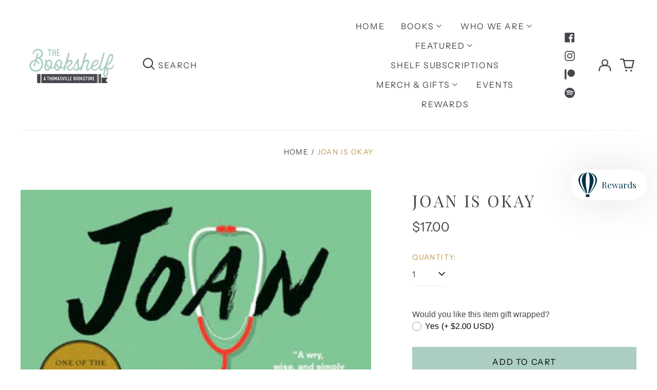

--- FILE ---
content_type: text/html; charset=utf-8
request_url: https://bookshelfthomasville.com/products/joan-is-okay
body_size: 49516
content:
<!doctype html>
<html class="no-js supports-no-cookies" lang="en">
<head>
  <meta charset="utf-8">
  <meta http-equiv="X-UA-Compatible" content="IE=edge">
  <meta name="viewport" content="width=device-width,initial-scale=1">
  <meta name="theme-color" content="#000000">
  <link rel="canonical" href="https://bookshelfthomasville.com/products/joan-is-okay">
  
  
<link rel="shortcut icon" href="//bookshelfthomasville.com/cdn/shop/files/SubmarksCircle-Color_CROP_32x32.png?v=1672414447" type="image/png"><title>Joan is Okay
&ndash;  The Bookshelf</title><meta name="description" content="ONE OF THE BEST BOOKS OF THE YEAR: The New York Times Book Review, The New Yorker, NPR, The Washington Post, Vox   Joan is a thirtysomething ICU doctor at a busy New York City hospital. The daughter of Chinese parents who came to the United States to secure the American dream for their children, Joan is intensely devot"><meta property="og:site_name" content=" The Bookshelf">
<meta property="og:url" content="https://bookshelfthomasville.com/products/joan-is-okay">
<meta property="og:title" content="Joan is Okay">
<meta property="og:type" content="product">
<meta property="og:description" content="ONE OF THE BEST BOOKS OF THE YEAR: The New York Times Book Review, The New Yorker, NPR, The Washington Post, Vox   Joan is a thirtysomething ICU doctor at a busy New York City hospital. The daughter of Chinese parents who came to the United States to secure the American dream for their children, Joan is intensely devot"><meta property="og:image" content="http://bookshelfthomasville.com/cdn/shop/products/joanisokay.jpg?v=1675737743">
  <meta property="og:image:secure_url" content="https://bookshelfthomasville.com/cdn/shop/products/joanisokay.jpg?v=1675737743">
  <meta property="og:image:width" content="292">
  <meta property="og:image:height" content="450">
  <meta property="og:price:amount" content="17.00">
  <meta property="og:price:currency" content="USD">



<meta name="twitter:card" content="summary_large_image">
<meta name="twitter:title" content="Joan is Okay">
<meta name="twitter:description" content="ONE OF THE BEST BOOKS OF THE YEAR: The New York Times Book Review, The New Yorker, NPR, The Washington Post, Vox   Joan is a thirtysomething ICU doctor at a busy New York City hospital. The daughter of Chinese parents who came to the United States to secure the American dream for their children, Joan is intensely devot">
<style>
  

  

  
  

  
  

  
  
:root {
    --base-font-size: 100.0%;
    --base-line-height: 1.4;
    
    --color-primary-accent: rgb(171, 205, 195);
    --color-primary-text: rgb(71, 69, 76);
    --color-primary-text-rgb: 71, 69, 76;
    --color-primary-background: rgb(255, 255, 255);
    --color-primary-background-hex: #ffffff;
    --color-primary-meta: rgb(194, 147, 72);
    --color-primary-text--overlay: rgb(255, 255, 255);
    --color-primary-accent--overlay: rgb(0, 0, 0);
    --color-primary-text-placeholder: rgba(71, 69, 76, 0.1);
    --color-primary-background-0: rgba(255, 255, 255, 0);
    --color-primary-border: #ebebeb;

    /*
    Secondary color scheme
    */
    --color-secondary-accent: rgb(171, 205, 195);
    --color-secondary-text: rgb(255, 255, 255);
    --color-secondary-background: rgb(65, 109, 93);
    --color-secondary-background-hex: #416d5d;
    --color-secondary-meta: rgb(171, 205, 195);
    --color-secondary-text--overlay: rgb(65, 109, 93);
    --color-secondary-accent--overlay: rgb(65, 109, 93);
    --color-secondary-text-placeholder: rgba(255, 255, 255, 0.1);
    --color-secondary-background-0: rgba(65, 109, 93, 0);
    --color-secondary-border: #cfcfcf;

    /*
    Tertiary color scheme
    */
    --color-tertiary-accent: rgb(65, 109, 93);
    --color-tertiary-text: rgb(65, 109, 93);
    --color-tertiary-background: rgb(171, 205, 195);
    --color-tertiary-background-hex: #abcdc3;
    --color-tertiary-meta: rgb(171, 205, 195);
    --color-tertiary-text--overlay: rgb(171, 205, 195);
    --color-tertiary-accent--overlay: rgb(171, 205, 195);
    --color-tertiary-text-placeholder: rgba(65, 109, 93, 0.1);
    --color-tertiary-background-0: rgba(171, 205, 195, 0);
    --color-tertiary-border: #ffffff;

    --color-white-text: rgb(255, 255, 255);
    --color-black-text: rgb(0, 0, 0);
    --color-white-accent: rgb(255, 255, 255);
    --color-black-accent: rgb(0, 0, 0);
    --color-white-text--overlay: rgb(71, 69, 76);
    --color-black-text--overlay: rgb(255, 255, 255);


    --heading-font: "Playfair Display", serif;
    --heading-font-weight: 400;
    --heading-font-style: normal;

    --body-font: "Instrument Sans", sans-serif;
    --body-font-weight: 400;
    --body-font-style: normal;
    --body-font-bold-weight: bold;

    --secondary-font: "Instrument Sans", sans-serif;
    --secondary-font-weight: 400;
    --secondary-font-style: normal;

    --heading-letterspacing: 0.1em;
    --heading-capitalize: uppercase;
    --text-overlay-letterspacing: 0.1em;

    --navigation-font: ;
    --navigation-font-weight: ;
    --navigation-font-style: ;

    --navigation-capitalize: none;
    --navigation-letterspacing: 0.0em;

    --section-title-capitalize: none;
    --section-title-letterspacing: 0.0em;
    --section-title-align: center;

    --secondary-title-capitalize: uppercase;
    --secondary-letterspacing: 0.1em;

    --rte-font-size: 1rem;

    /*
    SVG ico select
    */
    --icon-svg-select: url(//bookshelfthomasville.com/cdn/shop/t/3/assets/ico-select.svg?v=165064643547744354671672425077);
    --icon-svg-select-primary: url(//bookshelfthomasville.com/cdn/shop/t/3/assets/ico-select-primary.svg?v=170370245673662675321672425077);
    --icon-svg-select-secondary: url(//bookshelfthomasville.com/cdn/shop/t/3/assets/ico-select-secondary.svg?v=43699402385093155231672425077);
    --icon-svg-select-tertiary: url(//bookshelfthomasville.com/cdn/shop/t/3/assets/ico-select-tertiary.svg?v=29851016434639477731673649286);

    --border-width: 1px;
    --text-width: 1px;

    --button-baseline-adjust: -0.0675rem;

    --header-height: 120px;
    --announcement-bar-height: 44px;
    --header-height-no-search: 120px;
    --payment-button-height: 60px;
  }

  [data-color-scheme="primary"] {
    --color-scheme-text: 71, 69, 76;
    --color-scheme-background: 255, 255, 255;
    --color-scheme-accent: 171, 205, 195;
    --color-scheme-meta: 194, 147, 72;
    --color-scheme-text--overlay: 255, 255, 255;
    --color-scheme-accent--overlay: 0, 0, 0;
    --color-scheme-border: 235, 235, 235;
    --payment-terms-background-color: #ffffff;
  }
  [data-color-scheme="secondary"] {
    --color-scheme-text: 255, 255, 255;
    --color-scheme-background: 65, 109, 93;
    --color-scheme-accent: 171, 205, 195;
    --color-scheme-meta: 171, 205, 195;
    --color-scheme-text--overlay: 65, 109, 93;
    --color-scheme-accent--overlay: 65, 109, 93;
    --color-scheme-border: 207, 207, 207;
    --payment-terms-background-color: #416d5d;
  }
  [data-color-scheme="tertiary"] {
    --color-scheme-text: 65, 109, 93;
    --color-scheme-background: 171, 205, 195;
    --color-scheme-accent: 65, 109, 93;
    --color-scheme-meta: 171, 205, 195;
    --color-scheme-text--overlay: 171, 205, 195;
    --color-scheme-accent--overlay: 171, 205, 195;
    --color-scheme-border: 255, 255, 255;
    --payment-terms-background-color: #abcdc3;
  }

  [data-color-scheme="white"] {
    --color-scheme-text: 255, 255, 255;
    --color-scheme-text--overlay: 0, 0, 0;
  }

  [data-color-scheme="black"] {
    --color-scheme-text: 0, 0, 0;
    --color-scheme-text--overlay: 255, 255, 255;
  }

</style>
<meta property="og:site_name" content=" The Bookshelf">
<meta property="og:url" content="https://bookshelfthomasville.com/products/joan-is-okay">
<meta property="og:title" content="Joan is Okay">
<meta property="og:type" content="product">
<meta property="og:description" content="ONE OF THE BEST BOOKS OF THE YEAR: The New York Times Book Review, The New Yorker, NPR, The Washington Post, Vox   Joan is a thirtysomething ICU doctor at a busy New York City hospital. The daughter of Chinese parents who came to the United States to secure the American dream for their children, Joan is intensely devot"><meta property="og:image" content="http://bookshelfthomasville.com/cdn/shop/products/joanisokay.jpg?v=1675737743">
  <meta property="og:image:secure_url" content="https://bookshelfthomasville.com/cdn/shop/products/joanisokay.jpg?v=1675737743">
  <meta property="og:image:width" content="292">
  <meta property="og:image:height" content="450">
  <meta property="og:price:amount" content="17.00">
  <meta property="og:price:currency" content="USD">



<meta name="twitter:card" content="summary_large_image">
<meta name="twitter:title" content="Joan is Okay">
<meta name="twitter:description" content="ONE OF THE BEST BOOKS OF THE YEAR: The New York Times Book Review, The New Yorker, NPR, The Washington Post, Vox   Joan is a thirtysomething ICU doctor at a busy New York City hospital. The daughter of Chinese parents who came to the United States to secure the American dream for their children, Joan is intensely devot">

  <style>#MainContent{opacity:0;visibility:hidden}[x-cloak]{display:none!important}html.js [fade-in-sections] #MainContent [data-fade-in]{opacity:0;transform:translateY(50px);transition-duration:1s;transition-duration:.25s;transition-property:transform,opacity;transition-timing-function:cubic-bezier(.4,0,.2,1)}html.js [fade-in-sections] #MainContent [data-fade-in].in-view{opacity:1;transform:translateY(0)}html.js [fade-in-sections] #MainContent .shopify-section.will-mutate [data-fade-in].in-view{transition-duration:.25s}html{-webkit-text-size-adjust:100%;line-height:1.15;-moz-tab-size:4;-o-tab-size:4;tab-size:4}body{font-family:system-ui,-apple-system,Segoe UI,Roboto,Helvetica,Arial,sans-serif,Apple Color Emoji,Segoe UI Emoji;margin:0}hr{color:inherit;height:0}abbr[title]{-webkit-text-decoration:underline dotted;text-decoration:underline dotted}b,strong{font-weight:bolder}code,kbd,pre,samp{font-family:ui-monospace,SFMono-Regular,Consolas,Liberation Mono,Menlo,monospace;font-size:1em}small{font-size:80%}sub,sup{font-size:75%;line-height:0;position:relative;vertical-align:baseline}sub{bottom:-.25em}sup{top:-.5em}table{border-color:inherit;text-indent:0}button,input,optgroup,select,textarea{font-family:inherit;font-size:100%;line-height:1.15;margin:0}button,select{text-transform:none}[type=button],[type=reset],[type=submit],button{-webkit-appearance:button}::-moz-focus-inner{border-style:none;padding:0}:-moz-focusring{outline:1px dotted ButtonText}:-moz-ui-invalid{box-shadow:none}legend{padding:0}progress{vertical-align:baseline}::-webkit-inner-spin-button,::-webkit-outer-spin-button{height:auto}[type=search]{-webkit-appearance:textfield;outline-offset:-2px}::-webkit-search-decoration{-webkit-appearance:none}::-webkit-file-upload-button{-webkit-appearance:button;font:inherit}summary{display:list-item}blockquote,dd,dl,figure,h1,h2,h3,h4,h5,h6,hr,p,pre{margin:0}button{background-color:transparent;background-image:none}fieldset,ol,ul{margin:0;padding:0}ol,ul{list-style:none}html{font-family:ui-sans-serif,system-ui,-apple-system,BlinkMacSystemFont,Segoe UI,Roboto,Helvetica Neue,Arial,Noto Sans,sans-serif,Apple Color Emoji,Segoe UI Emoji,Segoe UI Symbol,Noto Color Emoji;line-height:1.5}body{font-family:inherit;line-height:inherit}*,:after,:before{border:0 solid;box-sizing:border-box}hr{border-top-width:1px}img{border-style:solid}textarea{resize:vertical}input::-moz-placeholder,textarea::-moz-placeholder{color:#9ca3af;opacity:1}input:-ms-input-placeholder,textarea:-ms-input-placeholder{color:#9ca3af;opacity:1}input::placeholder,textarea::placeholder{color:#9ca3af;opacity:1}[role=button],button{cursor:pointer}:-moz-focusring{outline:auto}table{border-collapse:collapse}h1,h2,h3,h4,h5,h6{font-size:inherit;font-weight:inherit}a{color:inherit;text-decoration:inherit}button,input,optgroup,select,textarea{color:inherit;line-height:inherit;padding:0}code,kbd,pre,samp{font-family:ui-monospace,SFMono-Regular,Menlo,Monaco,Consolas,Liberation Mono,Courier New,monospace}audio,canvas,embed,iframe,img,object,svg,video{display:block;vertical-align:middle}img,video{height:auto;max-width:100%}*,:after,:before{--tw-border-opacity:1;border-color:rgba(229,231,235,var(--tw-border-opacity))}.container{width:100%}@media (min-width:40em){.container{max-width:40em}}@media (min-width:48em){.container{max-width:48em}}@media (min-width:64em){.container{max-width:64em}}@media (min-width:80em){.container{max-width:80em}}.fixed{position:fixed}.absolute{position:absolute}.relative{position:relative}.top-0{top:0}.top-1\/2{top:50%}.right-0{right:0}.bottom-0{bottom:0}.bottom-4{bottom:1rem}.bottom-border-width{bottom:var(--border-width)}.left-0{left:0}.z-10{z-index:10}.z-20{z-index:20}.z-50{z-index:50}.z-60{z-index:70}.z-99{z-index:99}.z-100{z-index:100}.-m-1{margin:-.25rem}.mx-auto{margin-left:auto;margin-right:auto}.-mx-4{margin-left:-1rem;margin-right:-1rem}.mt-1{margin-top:.25rem}.mt-4{margin-top:1rem}.-mt-2{margin-top:-.5rem}.mr-1{margin-right:.25rem}.mr-4{margin-right:1rem}.mr-10{margin-right:2.5rem}.mb-4{margin-bottom:1rem}.ml-4{margin-left:1rem}.ml-8{margin-left:2rem}.block{display:block}.inline-block{display:inline-block}.flex{display:flex}.grid{display:grid}.hidden{display:none}.h-5{height:1.25rem}.h-6{height:1.5rem}.h-7{height:1.75rem}.h-32{height:8rem}.h-header-no-search{height:var(--header-height-no-search)}.max-h-screen-header{max-height:calc(100vh - var(--header-height, 0px))}.w-0{width:0}.w-3{width:.75rem}.w-5{width:1.25rem}.w-6{width:1.5rem}.w-7{width:1.75rem}.w-1\/3{width:33.333333%}.w-full{width:100%}.flex-grow-0{flex-grow:0}.flex-grow{flex-grow:1}.origin-center{transform-origin:center}.transform{--tw-translate-x:0;--tw-translate-y:0;--tw-rotate:0;--tw-skew-x:0;--tw-skew-y:0;--tw-scale-x:1;--tw-scale-y:1;transform:translateX(var(--tw-translate-x)) translateY(var(--tw-translate-y)) rotate(var(--tw-rotate)) skewX(var(--tw-skew-x)) skewY(var(--tw-skew-y)) scaleX(var(--tw-scale-x)) scaleY(var(--tw-scale-y))}.translate-x-1\/4{--tw-translate-x:25%}.translate-y-0{--tw-translate-y:0px}.translate-y-1\/4{--tw-translate-y:25%}.translate-y-full{--tw-translate-y:100%}.-translate-y-1\/2{--tw-translate-y:-50%}.-translate-y-1\/4{--tw-translate-y:-25%}.-translate-y-full{--tw-translate-y:-100%}.translate-y-search-results{--tw-translate-y:calc(100% - var(--border-width))}.rotate-180{--tw-rotate:180deg}.grid-flow-row-dense{grid-auto-flow:row dense}.flex-wrap{flex-wrap:wrap}.items-center{align-items:center}.justify-start{justify-content:flex-start}.justify-end{justify-content:flex-end}.justify-center{justify-content:center}.justify-between{justify-content:space-between}.overflow-hidden{overflow:hidden}.overflow-y-auto{overflow-y:auto}.rounded-full{border-radius:9999px}.border{border-width:1px}.border-b-theme-width{border-bottom-width:var(--border-width)}.border-transparent{border-color:transparent}.border-scheme-text{--tw-border-opacity:1;border-color:rgba(var(--color-scheme-text),var(--tw-border-opacity))}.border-scheme-border{--tw-border-opacity:1;border-color:rgba(var(--color-scheme-border),var(--tw-border-opacity))}.bg-scheme-text{--tw-bg-opacity:1;background-color:rgba(var(--color-scheme-text),var(--tw-bg-opacity))}.bg-scheme-background{--tw-bg-opacity:1;background-color:rgba(var(--color-scheme-background),var(--tw-bg-opacity))}.bg-gradient-to-b{background-image:linear-gradient(to bottom,var(--tw-gradient-stops))}.from-black{--tw-gradient-from:#000;--tw-gradient-stops:var(--tw-gradient-from),var(--tw-gradient-to,transparent)}.from-white{--tw-gradient-from:#fff;--tw-gradient-stops:var(--tw-gradient-from),var(--tw-gradient-to,hsla(0,0%,100%,0))}.to-transparent{--tw-gradient-to:transparent}.fill-current{fill:currentColor}.p-1{padding:.25rem}.px-4{padding-left:1rem;padding-right:1rem}.py-1{padding-bottom:.25rem;padding-top:.25rem}.py-2{padding-bottom:.5rem;padding-top:.5rem}.py-4{padding-bottom:1rem;padding-top:1rem}.pt-2{padding-top:.5rem}.pr-1{padding-right:.25rem}.pb-4{padding-bottom:1rem}.pl-9{padding-left:2.25rem}.text-left{text-align:left}.text-center{text-align:center}.text-right{text-align:right}.align-middle{vertical-align:middle}.text-xs{font-size:.64rem}.text-sm,.text-xs{line-height:var(--base-line-height)}.text-sm{font-size:.875rem}.text-base{font-size:1rem}.text-base,.text-xl{line-height:var(--base-line-height)}.text-xl{font-size:1.563rem}.font-bold{font-weight:700}.italic{font-style:italic}.oldstyle-nums{--tw-ordinal:var(--tw-empty,/*!*/ /*!*/);--tw-slashed-zero:var(--tw-empty,/*!*/ /*!*/);--tw-numeric-figure:var(--tw-empty,/*!*/ /*!*/);--tw-numeric-spacing:var(--tw-empty,/*!*/ /*!*/);--tw-numeric-fraction:var(--tw-empty,/*!*/ /*!*/);--tw-numeric-figure:oldstyle-nums;font-variant-numeric:var(--tw-ordinal) var(--tw-slashed-zero) var(--tw-numeric-figure) var(--tw-numeric-spacing) var(--tw-numeric-fraction)}.leading-zero{line-height:0}.text-scheme-text{--tw-text-opacity:1;color:rgba(var(--color-scheme-text),var(--tw-text-opacity))}.text-scheme-text-overlay{--tw-text-opacity:1;color:rgba(var(--color-scheme-text--overlay),var(--tw-text-opacity))}.hover\:text-scheme-accent:hover{--tw-text-opacity:1;color:rgba(var(--color-scheme-accent),var(--tw-text-opacity))}.placeholder-current::-moz-placeholder{color:currentColor}.placeholder-current:-ms-input-placeholder{color:currentColor}.placeholder-current::placeholder{color:currentColor}.opacity-0{opacity:0}.opacity-100{opacity:1}*,:after,:before{--tw-shadow:0 0 #0000;--tw-ring-inset:var(--tw-empty,/*!*/ /*!*/);--tw-ring-offset-width:0px;--tw-ring-offset-color:#fff;--tw-ring-color:rgba(59,130,246,0.5);--tw-ring-offset-shadow:0 0 #0000;--tw-ring-shadow:0 0 #0000}.transition{transition-duration:.15s;transition-property:background-color,border-color,color,fill,stroke,opacity,box-shadow,transform,filter,-webkit-backdrop-filter;transition-property:background-color,border-color,color,fill,stroke,opacity,box-shadow,transform,filter,backdrop-filter;transition-property:background-color,border-color,color,fill,stroke,opacity,box-shadow,transform,filter,backdrop-filter,-webkit-backdrop-filter;transition-timing-function:cubic-bezier(.4,0,.2,1)}.transition-opacity{transition-duration:.15s;transition-property:opacity;transition-timing-function:cubic-bezier(.4,0,.2,1)}.transition-transform{transition-duration:.15s;transition-property:transform;transition-timing-function:cubic-bezier(.4,0,.2,1)}.duration-200{transition-duration:.2s}html{scroll-padding-top:2.5rem}body{display:flex;flex-direction:column;min-height:100vh}body,html{background-color:var(--color-primary-background);color:var(--color-primary-text)}html{font-size:var(--base-font-size);line-height:var(--base-line-height)}.font-heading{font-family:var(--heading-font);font-style:var(--heading-font-style);font-weight:var(--heading-font-weight);letter-spacing:var(--heading-letterspacing);text-transform:var(--heading-capitalize)}.font-body{font-family:var(--body-font);font-style:var(--body-font-style);font-weight:var(--body-font-weight);text-transform:var(--body-font-style)}.font-secondary{font-family:var(--secondary-font);font-style:var(--secondary-font-style);font-weight:var(--secondary-font-weight);letter-spacing:var(--secondary-letterspacing);text-transform:var(--secondary-title-capitalize)}.responsive-image-wrapper:before{content:"";display:block}.responsive-image{opacity:0}.responsive-image.lazyloaded{opacity:1}.responsive-image-placeholder{opacity:.05}.responsive-image.lazyloaded+.responsive-image-placeholder{opacity:0}[data-color-scheme=primary] .responsive-image-placeholder{background-color:var(--color-primary-text)}[data-color-scheme=secondary] .responsive-image-placeholder{background-color:var(--color-secondary-text)}[data-color-scheme=tertiary] .responsive-image-placeholder{background-color:var(--color-tertiary-text)}.no-js .responsive-image-placeholder{display:none}.visually-hidden{clip:rect(0 0 0 0);border:0;height:1px;margin:-1px;overflow:hidden;padding:0;position:absolute!important;width:1px}svg{height:100%;width:100%}.no-js:not(html),[hidden],[x-cloak]{display:none}.no-js .no-js:not(html){display:block}.no-js .no-js:not(html).flex{display:flex}.supports-no-cookies:not(html),[hidden],html.no-js .js-enabled{display:none}.supports-no-cookies .supports-no-cookies:not(html){display:block}.skip-link{background-color:var(--color-primary-text);color:var(--color-primary-background);left:0;opacity:0;padding:1rem;pointer-events:none;position:absolute;top:0;z-index:50}.skip-link:focus{opacity:1;pointer-events:auto}.btn-solid-primary-text,.payment-buttons-primary-text .shopify-payment-button .shopify-payment-button__button--unbranded,.payment-buttons-primary-text .shopify-payment-button .shopify-payment-button__button:not(.shopify-payment-button__button--branded){background:var(--color-primary-text);color:var(--color-primary-text--overlay)}.btn-solid-primary-text:focus,.btn-solid-primary-text:hover,.payment-buttons-primary-text .shopify-payment-button .shopify-payment-button__button--unbranded:focus,.payment-buttons-primary-text .shopify-payment-button .shopify-payment-button__button--unbranded:hover,.payment-buttons-primary-text .shopify-payment-button .shopify-payment-button__button:not(.shopify-payment-button__button--branded):focus,.payment-buttons-primary-text .shopify-payment-button .shopify-payment-button__button:not(.shopify-payment-button__button--branded):hover{background:var(--color-primary-accent);border-color:var(--color-primary-accent);color:var(--color-primary-accent--overlay)}.btn-outline-primary-text{border-color:var(--color-primary-text);color:var(--color-primary-text)}.btn-outline-primary-text:focus,.btn-outline-primary-text:hover{border-color:var(--color-primary-accent);color:var(--color-primary-accent)}.btn-primary-accent-full,.btn-solid-primary-accent,.payment-buttons-primary-accent .shopify-payment-button .shopify-payment-button__button:not(.shopify-payment-button__button--branded),.payment-buttons-primary-accent .shopify-payment-button__button:not(.shopify-payment-button__button--branded) .shopify-payment-button__button--unbranded{background:var(--color-primary-accent);border-color:var(--color-primary-accent);color:var(--color-primary-accent--overlay)}.btn-primary-accent-full:focus,.btn-primary-accent-full:hover,.btn-solid-primary-accent:focus,.btn-solid-primary-accent:hover,.payment-buttons-primary-accent .shopify-payment-button .shopify-payment-button__button:not(.shopify-payment-button__button--branded):focus,.payment-buttons-primary-accent .shopify-payment-button .shopify-payment-button__button:not(.shopify-payment-button__button--branded):hover,.payment-buttons-primary-accent .shopify-payment-button__button:not(.shopify-payment-button__button--branded) .shopify-payment-button__button--unbranded:focus,.payment-buttons-primary-accent .shopify-payment-button__button:not(.shopify-payment-button__button--branded) .shopify-payment-button__button--unbranded:hover{background:var(--color-primary-text);border-color:var(--color-primary-text);color:var(--color-primary-text--overlay)}.btn-outline-primary-accent{border-color:var(--color-primary-accent);color:var(--color-primary-accent)}.btn-outline-primary-accent:focus,.btn-outline-primary-accent:hover{border-color:var(--color-primary-text);color:var(--color-primary-text)}.btn-solid-secondary-text,.payment-buttons-secondary-text .shopify-payment-button .shopify-payment-button__button--unbranded,.payment-buttons-secondary-text .shopify-payment-button .shopify-payment-button__button:not(.shopify-payment-button__button--branded){background:var(--color-secondary-text);color:var(--color-secondary-text--overlay)}.btn-solid-secondary-text:focus,.btn-solid-secondary-text:hover,.payment-buttons-secondary-text .shopify-payment-button .shopify-payment-button__button--unbranded:focus,.payment-buttons-secondary-text .shopify-payment-button .shopify-payment-button__button--unbranded:hover,.payment-buttons-secondary-text .shopify-payment-button .shopify-payment-button__button:not(.shopify-payment-button__button--branded):focus,.payment-buttons-secondary-text .shopify-payment-button .shopify-payment-button__button:not(.shopify-payment-button__button--branded):hover{background:var(--color-secondary-accent);border-color:var(--color-secondary-accent);color:var(--color-secondary-accent--overlay)}.btn-outline-secondary-text{border-color:var(--color-secondary-text);color:var(--color-secondary-text)}.btn-outline-secondary-text:focus,.btn-outline-secondary-text:hover{border-color:var(--color-secondary-accent);color:var(--color-secondary-accent)}.btn-secondary-accent-full,.btn-solid-secondary-accent,.payment-buttons-secondary-accent .shopify-payment-button .shopify-payment-button__button:not(.shopify-payment-button__button--branded),.payment-buttons-secondary-accent .shopify-payment-button__button:not(.shopify-payment-button__button--branded) .shopify-payment-button__button--unbranded{background:var(--color-secondary-accent);border-color:var(--color-secondary-accent);color:var(--color-secondary-accent--overlay)}.btn-secondary-accent-full:focus,.btn-secondary-accent-full:hover,.btn-solid-secondary-accent:focus,.btn-solid-secondary-accent:hover,.payment-buttons-secondary-accent .shopify-payment-button .shopify-payment-button__button:not(.shopify-payment-button__button--branded):focus,.payment-buttons-secondary-accent .shopify-payment-button .shopify-payment-button__button:not(.shopify-payment-button__button--branded):hover,.payment-buttons-secondary-accent .shopify-payment-button__button:not(.shopify-payment-button__button--branded) .shopify-payment-button__button--unbranded:focus,.payment-buttons-secondary-accent .shopify-payment-button__button:not(.shopify-payment-button__button--branded) .shopify-payment-button__button--unbranded:hover{background:var(--color-secondary-text);border-color:var(--color-secondary-text);color:var(--color-secondary-text--overlay)}.btn-outline-secondary-accent{border-color:var(--color-secondary-accent);color:var(--color-secondary-accent)}.btn-outline-secondary-accent:focus,.btn-outline-secondary-accent:hover{border-color:var(--color-secondary-text);color:var(--color-secondary-text)}.btn-solid-tertiary-text,.payment-buttons-tertiary-text .shopify-payment-button .shopify-payment-button__button--unbranded,.payment-buttons-tertiary-text .shopify-payment-button .shopify-payment-button__button:not(.shopify-payment-button__button--branded){background:var(--color-tertiary-text);color:var(--color-tertiary-text--overlay)}.btn-solid-tertiary-text:focus,.btn-solid-tertiary-text:hover,.payment-buttons-tertiary-text .shopify-payment-button .shopify-payment-button__button--unbranded:focus,.payment-buttons-tertiary-text .shopify-payment-button .shopify-payment-button__button--unbranded:hover,.payment-buttons-tertiary-text .shopify-payment-button .shopify-payment-button__button:not(.shopify-payment-button__button--branded):focus,.payment-buttons-tertiary-text .shopify-payment-button .shopify-payment-button__button:not(.shopify-payment-button__button--branded):hover{background:var(--color-tertiary-accent);border-color:var(--color-tertiary-accent);color:var(--color-tertiary-accent--overlay)}.btn-outline-tertiary-text{border-color:var(--color-tertiary-text);color:var(--color-tertiary-text)}.btn-outline-tertiary-text:focus,.btn-outline-tertiary-text:hover{border-color:var(--color-tertiary-accent);color:var(--color-tertiary-accent)}.btn-solid-tertiary-accent,.btn-tertiary-accent-full,.payment-buttons-tertiary-accent .shopify-payment-button .shopify-payment-button__button:not(.shopify-payment-button__button--branded),.payment-buttons-tertiary-accent .shopify-payment-button__button:not(.shopify-payment-button__button--branded) .shopify-payment-button__button--unbranded{background:var(--color-tertiary-accent);border-color:var(--color-tertiary-accent);color:var(--color-tertiary-accent--overlay)}.btn-solid-tertiary-accent:focus,.btn-solid-tertiary-accent:hover,.btn-tertiary-accent-full:focus,.btn-tertiary-accent-full:hover,.payment-buttons-tertiary-accent .shopify-payment-button .shopify-payment-button__button:not(.shopify-payment-button__button--branded):focus,.payment-buttons-tertiary-accent .shopify-payment-button .shopify-payment-button__button:not(.shopify-payment-button__button--branded):hover,.payment-buttons-tertiary-accent .shopify-payment-button__button:not(.shopify-payment-button__button--branded) .shopify-payment-button__button--unbranded:focus,.payment-buttons-tertiary-accent .shopify-payment-button__button:not(.shopify-payment-button__button--branded) .shopify-payment-button__button--unbranded:hover{background:var(--color-tertiary-text);border-color:var(--color-tertiary-text);color:var(--color-tertiary-text--overlay)}.btn-outline-tertiary-accent{border-color:var(--color-tertiary-accent);color:var(--color-tertiary-accent)}.btn-outline-tertiary-accent:focus,.btn-outline-tertiary-accent:hover{border-color:var(--color-tertiary-text);color:var(--color-tertiary-text)}.btn-solid-white-accent,.btn-solid-white-text{background:var(--color-white-text);border-color:var(--color-white-text);color:var(--color-white-text--overlay)}.btn-solid-white-accent:focus,.btn-solid-white-accent:hover,.btn-solid-white-text:focus,.btn-solid-white-text:hover{background:var(--color-primary-accent);border-color:var(--color-primary-accent);color:var(--color-primary-accent--overlay)}.btn-solid-black-accent,.btn-solid-black-text{background:var(--color-black-text);border-color:var(--color-black-text);color:var(--color-black-text--overlay)}.btn-solid-black-accent:focus,.btn-solid-black-accent:hover,.btn-solid-black-text:focus,.btn-solid-black-text:hover{background:var(--color-primary-accent);border-color:var(--color-primary-accent);color:var(--color-primary-accent--overlay)}.button span,.button svg,button span,button svg{pointer-events:none}input{background-color:var(--color-primary-background)}select{-webkit-appearance:none;-moz-appearance:none;appearance:none;background-color:transparent;background-image:var(--icon-svg-select);background-position:100%;background-repeat:no-repeat;background-size:1rem 1rem;border-color:var(--color-primary-border);border-width:0;border-bottom-width:var(--text-width);display:block;padding-bottom:.75rem;padding-top:.75rem;width:100%}.section-y-padding{padding-bottom:2rem;padding-top:2rem}@media (min-width:64em){.section-y-padding{padding-bottom:4rem;padding-top:4rem}}.section-x-padding{padding-left:1.25rem;padding-right:1.25rem}@media (min-width:64em){.section-x-padding{padding-left:2.5rem;padding-right:2.5rem}}.background-video-wrapper--full-screen{padding-bottom:calc(100vh - var(--header-height, 0px))}@media(min-width:1024px){.lg\:background-video-wrapper--full-screen{padding-bottom:calc(100vh - var(--header-height, 0px))}}.background-video-wrapper--full-screen.hero-video{padding-bottom:calc(100vh - var(--announcement-bar-height, 0px))}@media(min-width:1024px){.lg\:background-video-wrapper--full-screen.hero-video{padding-bottom:calc(100vh - var(--announcement-bar-height, 0px))}}#MainContent .shopify-section:first-of-type .section-with-no-padding .h-screen-header,#MainContent .shopify-section:first-of-type .section-with-no-top-padding .h-screen-header{height:calc(100vh - var(--header-height, 0px))}@media(max-width:1023px){#MainContent .shopify-section:first-of-type .section-with-no-padding .background-video-wrapper--full-screen,#MainContent .shopify-section:first-of-type .section-with-no-top-padding .background-video-wrapper--full-screen{padding-bottom:calc(100vh - var(--header-height, 0px))}}@media(min-width:1024px){#MainContent .shopify-section:first-of-type .section-with-no-padding .lg\:background-video-wrapper--full-screen,#MainContent .shopify-section:first-of-type .section-with-no-top-padding .lg\:background-video-wrapper--full-screen{padding-bottom:calc(100vh - var(--header-height, 0px))}}#MainContent .shopify-section:last-of-type .section-with-no-bottom-padding,#MainContent .shopify-section:last-of-type .section-with-no-padding{margin-bottom:calc(var(--border-width)*-1)}@media(max-width:1023px){#MainContent .shopify-section:first-of-type .section-with-no-padding-mobile{margin-top:calc(var(--border-width)*-1)}}@media (min-width:40em){.sm\:oldstyle-nums{--tw-ordinal:var(--tw-empty,/*!*/ /*!*/);--tw-slashed-zero:var(--tw-empty,/*!*/ /*!*/);--tw-numeric-figure:var(--tw-empty,/*!*/ /*!*/);--tw-numeric-spacing:var(--tw-empty,/*!*/ /*!*/);--tw-numeric-fraction:var(--tw-empty,/*!*/ /*!*/);--tw-numeric-figure:oldstyle-nums;font-variant-numeric:var(--tw-ordinal) var(--tw-slashed-zero) var(--tw-numeric-figure) var(--tw-numeric-spacing) var(--tw-numeric-fraction)}}@media (min-width:48em){.md\:oldstyle-nums{--tw-ordinal:var(--tw-empty,/*!*/ /*!*/);--tw-slashed-zero:var(--tw-empty,/*!*/ /*!*/);--tw-numeric-figure:var(--tw-empty,/*!*/ /*!*/);--tw-numeric-spacing:var(--tw-empty,/*!*/ /*!*/);--tw-numeric-fraction:var(--tw-empty,/*!*/ /*!*/);--tw-numeric-figure:oldstyle-nums;font-variant-numeric:var(--tw-ordinal) var(--tw-slashed-zero) var(--tw-numeric-figure) var(--tw-numeric-spacing) var(--tw-numeric-fraction)}}@media (min-width:64em){.lg\:col-span-2{grid-column:span 2/span 2}.lg\:col-end-11{grid-column-end:11}.lg\:col-end-13{grid-column-end:13}.lg\:mr-2{margin-right:.5rem}.lg\:mr-8{margin-right:2rem}.lg\:block{display:block}.lg\:inline-block{display:inline-block}.lg\:hidden{display:none}.lg\:w-auto{width:auto}.lg\:w-2\/3{width:66.666667%}.lg\:w-3\/4{width:75%}.lg\:flex-grow-0{flex-grow:0}.lg\:flex-grow{flex-grow:1}.lg\:grid-cols-12{grid-template-columns:repeat(12,minmax(0,1fr))}.lg\:gap-10{gap:2.5rem}.lg\:py-4{padding-bottom:1rem;padding-top:1rem}.lg\:py-8{padding-top:2rem}.lg\:pb-8,.lg\:py-8{padding-bottom:2rem}.lg\:text-3xl{font-size:2.441rem;line-height:calc(var(--base-line-height)*.9)}.lg\:oldstyle-nums{--tw-ordinal:var(--tw-empty,/*!*/ /*!*/);--tw-slashed-zero:var(--tw-empty,/*!*/ /*!*/);--tw-numeric-figure:var(--tw-empty,/*!*/ /*!*/);--tw-numeric-spacing:var(--tw-empty,/*!*/ /*!*/);--tw-numeric-fraction:var(--tw-empty,/*!*/ /*!*/);--tw-numeric-figure:oldstyle-nums;font-variant-numeric:var(--tw-ordinal) var(--tw-slashed-zero) var(--tw-numeric-figure) var(--tw-numeric-spacing) var(--tw-numeric-fraction)}}@media (min-width:80em){.xl\:oldstyle-nums{--tw-ordinal:var(--tw-empty,/*!*/ /*!*/);--tw-slashed-zero:var(--tw-empty,/*!*/ /*!*/);--tw-numeric-figure:var(--tw-empty,/*!*/ /*!*/);--tw-numeric-spacing:var(--tw-empty,/*!*/ /*!*/);--tw-numeric-fraction:var(--tw-empty,/*!*/ /*!*/);--tw-numeric-figure:oldstyle-nums;font-variant-numeric:var(--tw-ordinal) var(--tw-slashed-zero) var(--tw-numeric-figure) var(--tw-numeric-spacing) var(--tw-numeric-fraction)}}
</style>
  
<script>
function onLoadStylesheet() {
          var url = "//bookshelfthomasville.com/cdn/shop/t/3/assets/theme.min.css?v=30010560259443614381672425077";
          var link = document.querySelector('link[href="' + url + '"]');
          link.loaded = true;
          link.dispatchEvent(new CustomEvent('stylesLoaded'));
        }
        window.theme_stylesheet = '//bookshelfthomasville.com/cdn/shop/t/3/assets/theme.min.css?v=30010560259443614381672425077';
</script>
<link rel="stylesheet" href="//bookshelfthomasville.com/cdn/shop/t/3/assets/theme.min.css?v=30010560259443614381672425077" media="print" onload="this.media='all';onLoadStylesheet();">
<noscript><link rel="stylesheet" href="//bookshelfthomasville.com/cdn/shop/t/3/assets/theme.min.css?v=30010560259443614381672425077"></noscript>

  

  


  <script type="text/javascript">
    document.documentElement.className = document.documentElement.className.replace('no-js', 'js');

    window.theme = {
      strings: {
        addToCart: "Add to Cart",
        soldOut: "Sold Out",
        unavailable: "Unavailable",
        onlineEvent: "Online event",
        addressNoResults: "No results for that address",
        addressQueryLimit: "You have exceeded the Google API usage limit. Consider upgrading to a \u003ca href=\"https:\/\/developers.google.com\/maps\/premium\/usage-limits\"\u003ePremium Plan\u003c\/a\u003e.",
        addressError: "Error looking up that address",
        authError: "There was a problem authenticating your Google Maps account.",
      },
      moneyFormat: "${{amount}}",
      locale: "en",
    };

    
  </script>

  <style>
    @font-face {
  font-family: "Playfair Display";
  font-weight: 400;
  font-style: normal;
  font-display: swap;
  src: url("//bookshelfthomasville.com/cdn/fonts/playfair_display/playfairdisplay_n4.9980f3e16959dc89137cc1369bfc3ae98af1deb9.woff2") format("woff2"),
       url("//bookshelfthomasville.com/cdn/fonts/playfair_display/playfairdisplay_n4.c562b7c8e5637886a811d2a017f9e023166064ee.woff") format("woff");
}

    @font-face {
  font-family: "Instrument Sans";
  font-weight: 400;
  font-style: normal;
  font-display: swap;
  src: url("//bookshelfthomasville.com/cdn/fonts/instrument_sans/instrumentsans_n4.db86542ae5e1596dbdb28c279ae6c2086c4c5bfa.woff2") format("woff2"),
       url("//bookshelfthomasville.com/cdn/fonts/instrument_sans/instrumentsans_n4.510f1b081e58d08c30978f465518799851ef6d8b.woff") format("woff");
}

    @font-face {
  font-family: "Instrument Sans";
  font-weight: 400;
  font-style: normal;
  font-display: swap;
  src: url("//bookshelfthomasville.com/cdn/fonts/instrument_sans/instrumentsans_n4.db86542ae5e1596dbdb28c279ae6c2086c4c5bfa.woff2") format("woff2"),
       url("//bookshelfthomasville.com/cdn/fonts/instrument_sans/instrumentsans_n4.510f1b081e58d08c30978f465518799851ef6d8b.woff") format("woff");
}

    @font-face {
  font-family: "Instrument Sans";
  font-weight: 700;
  font-style: normal;
  font-display: swap;
  src: url("//bookshelfthomasville.com/cdn/fonts/instrument_sans/instrumentsans_n7.e4ad9032e203f9a0977786c356573ced65a7419a.woff2") format("woff2"),
       url("//bookshelfthomasville.com/cdn/fonts/instrument_sans/instrumentsans_n7.b9e40f166fb7639074ba34738101a9d2990bb41a.woff") format("woff");
}

    @font-face {
  font-family: "Instrument Sans";
  font-weight: 700;
  font-style: normal;
  font-display: swap;
  src: url("//bookshelfthomasville.com/cdn/fonts/instrument_sans/instrumentsans_n7.e4ad9032e203f9a0977786c356573ced65a7419a.woff2") format("woff2"),
       url("//bookshelfthomasville.com/cdn/fonts/instrument_sans/instrumentsans_n7.b9e40f166fb7639074ba34738101a9d2990bb41a.woff") format("woff");
}

    @font-face {
  font-family: "Instrument Sans";
  font-weight: 400;
  font-style: italic;
  font-display: swap;
  src: url("//bookshelfthomasville.com/cdn/fonts/instrument_sans/instrumentsans_i4.028d3c3cd8d085648c808ceb20cd2fd1eb3560e5.woff2") format("woff2"),
       url("//bookshelfthomasville.com/cdn/fonts/instrument_sans/instrumentsans_i4.7e90d82df8dee29a99237cd19cc529d2206706a2.woff") format("woff");
}

    @font-face {
  font-family: "Instrument Sans";
  font-weight: 700;
  font-style: italic;
  font-display: swap;
  src: url("//bookshelfthomasville.com/cdn/fonts/instrument_sans/instrumentsans_i7.d6063bb5d8f9cbf96eace9e8801697c54f363c6a.woff2") format("woff2"),
       url("//bookshelfthomasville.com/cdn/fonts/instrument_sans/instrumentsans_i7.ce33afe63f8198a3ac4261b826b560103542cd36.woff") format("woff");
}

  </style>
  <script>
    function defineGlobalOnce(name, value) {
      if (!window[name]) {
        window[name] = value;
      }
    }
  </script>
  

  

  <script>window.performance && window.performance.mark && window.performance.mark('shopify.content_for_header.start');</script><meta name="facebook-domain-verification" content="suerg4pt5q33ux87s3c1xkr1xaiqmr">
<meta name="google-site-verification" content="yFjZ46fbjfp7DmRYQh7Z2twXJ0wOuvzDRI9xWnQFXyM">
<meta id="shopify-digital-wallet" name="shopify-digital-wallet" content="/69532352829/digital_wallets/dialog">
<meta name="shopify-checkout-api-token" content="586d64a0565604c09f1365fe0b163a4b">
<meta id="in-context-paypal-metadata" data-shop-id="69532352829" data-venmo-supported="false" data-environment="production" data-locale="en_US" data-paypal-v4="true" data-currency="USD">
<link rel="alternate" type="application/json+oembed" href="https://bookshelfthomasville.com/products/joan-is-okay.oembed">
<script async="async" src="/checkouts/internal/preloads.js?locale=en-US"></script>
<link rel="preconnect" href="https://shop.app" crossorigin="anonymous">
<script async="async" src="https://shop.app/checkouts/internal/preloads.js?locale=en-US&shop_id=69532352829" crossorigin="anonymous"></script>
<script id="apple-pay-shop-capabilities" type="application/json">{"shopId":69532352829,"countryCode":"US","currencyCode":"USD","merchantCapabilities":["supports3DS"],"merchantId":"gid:\/\/shopify\/Shop\/69532352829","merchantName":" The Bookshelf","requiredBillingContactFields":["postalAddress","email","phone"],"requiredShippingContactFields":["postalAddress","email","phone"],"shippingType":"shipping","supportedNetworks":["visa","masterCard","amex","discover","elo","jcb"],"total":{"type":"pending","label":" The Bookshelf","amount":"1.00"},"shopifyPaymentsEnabled":true,"supportsSubscriptions":true}</script>
<script id="shopify-features" type="application/json">{"accessToken":"586d64a0565604c09f1365fe0b163a4b","betas":["rich-media-storefront-analytics"],"domain":"bookshelfthomasville.com","predictiveSearch":true,"shopId":69532352829,"locale":"en"}</script>
<script>var Shopify = Shopify || {};
Shopify.shop = "the-bookshelf-2023.myshopify.com";
Shopify.locale = "en";
Shopify.currency = {"active":"USD","rate":"1.0"};
Shopify.country = "US";
Shopify.theme = {"name":"The Bookshelf (working)","id":140639568189,"schema_name":"Label","schema_version":"3.4.2","theme_store_id":773,"role":"main"};
Shopify.theme.handle = "null";
Shopify.theme.style = {"id":null,"handle":null};
Shopify.cdnHost = "bookshelfthomasville.com/cdn";
Shopify.routes = Shopify.routes || {};
Shopify.routes.root = "/";</script>
<script type="module">!function(o){(o.Shopify=o.Shopify||{}).modules=!0}(window);</script>
<script>!function(o){function n(){var o=[];function n(){o.push(Array.prototype.slice.apply(arguments))}return n.q=o,n}var t=o.Shopify=o.Shopify||{};t.loadFeatures=n(),t.autoloadFeatures=n()}(window);</script>
<script>
  window.ShopifyPay = window.ShopifyPay || {};
  window.ShopifyPay.apiHost = "shop.app\/pay";
  window.ShopifyPay.redirectState = null;
</script>
<script id="shop-js-analytics" type="application/json">{"pageType":"product"}</script>
<script defer="defer" async type="module" src="//bookshelfthomasville.com/cdn/shopifycloud/shop-js/modules/v2/client.init-shop-cart-sync_BN7fPSNr.en.esm.js"></script>
<script defer="defer" async type="module" src="//bookshelfthomasville.com/cdn/shopifycloud/shop-js/modules/v2/chunk.common_Cbph3Kss.esm.js"></script>
<script defer="defer" async type="module" src="//bookshelfthomasville.com/cdn/shopifycloud/shop-js/modules/v2/chunk.modal_DKumMAJ1.esm.js"></script>
<script type="module">
  await import("//bookshelfthomasville.com/cdn/shopifycloud/shop-js/modules/v2/client.init-shop-cart-sync_BN7fPSNr.en.esm.js");
await import("//bookshelfthomasville.com/cdn/shopifycloud/shop-js/modules/v2/chunk.common_Cbph3Kss.esm.js");
await import("//bookshelfthomasville.com/cdn/shopifycloud/shop-js/modules/v2/chunk.modal_DKumMAJ1.esm.js");

  window.Shopify.SignInWithShop?.initShopCartSync?.({"fedCMEnabled":true,"windoidEnabled":true});

</script>
<script defer="defer" async type="module" src="//bookshelfthomasville.com/cdn/shopifycloud/shop-js/modules/v2/client.payment-terms_BxzfvcZJ.en.esm.js"></script>
<script defer="defer" async type="module" src="//bookshelfthomasville.com/cdn/shopifycloud/shop-js/modules/v2/chunk.common_Cbph3Kss.esm.js"></script>
<script defer="defer" async type="module" src="//bookshelfthomasville.com/cdn/shopifycloud/shop-js/modules/v2/chunk.modal_DKumMAJ1.esm.js"></script>
<script type="module">
  await import("//bookshelfthomasville.com/cdn/shopifycloud/shop-js/modules/v2/client.payment-terms_BxzfvcZJ.en.esm.js");
await import("//bookshelfthomasville.com/cdn/shopifycloud/shop-js/modules/v2/chunk.common_Cbph3Kss.esm.js");
await import("//bookshelfthomasville.com/cdn/shopifycloud/shop-js/modules/v2/chunk.modal_DKumMAJ1.esm.js");

  
</script>
<script>
  window.Shopify = window.Shopify || {};
  if (!window.Shopify.featureAssets) window.Shopify.featureAssets = {};
  window.Shopify.featureAssets['shop-js'] = {"shop-cart-sync":["modules/v2/client.shop-cart-sync_CJVUk8Jm.en.esm.js","modules/v2/chunk.common_Cbph3Kss.esm.js","modules/v2/chunk.modal_DKumMAJ1.esm.js"],"init-fed-cm":["modules/v2/client.init-fed-cm_7Fvt41F4.en.esm.js","modules/v2/chunk.common_Cbph3Kss.esm.js","modules/v2/chunk.modal_DKumMAJ1.esm.js"],"init-shop-email-lookup-coordinator":["modules/v2/client.init-shop-email-lookup-coordinator_Cc088_bR.en.esm.js","modules/v2/chunk.common_Cbph3Kss.esm.js","modules/v2/chunk.modal_DKumMAJ1.esm.js"],"init-windoid":["modules/v2/client.init-windoid_hPopwJRj.en.esm.js","modules/v2/chunk.common_Cbph3Kss.esm.js","modules/v2/chunk.modal_DKumMAJ1.esm.js"],"shop-button":["modules/v2/client.shop-button_B0jaPSNF.en.esm.js","modules/v2/chunk.common_Cbph3Kss.esm.js","modules/v2/chunk.modal_DKumMAJ1.esm.js"],"shop-cash-offers":["modules/v2/client.shop-cash-offers_DPIskqss.en.esm.js","modules/v2/chunk.common_Cbph3Kss.esm.js","modules/v2/chunk.modal_DKumMAJ1.esm.js"],"shop-toast-manager":["modules/v2/client.shop-toast-manager_CK7RT69O.en.esm.js","modules/v2/chunk.common_Cbph3Kss.esm.js","modules/v2/chunk.modal_DKumMAJ1.esm.js"],"init-shop-cart-sync":["modules/v2/client.init-shop-cart-sync_BN7fPSNr.en.esm.js","modules/v2/chunk.common_Cbph3Kss.esm.js","modules/v2/chunk.modal_DKumMAJ1.esm.js"],"init-customer-accounts-sign-up":["modules/v2/client.init-customer-accounts-sign-up_CfPf4CXf.en.esm.js","modules/v2/client.shop-login-button_DeIztwXF.en.esm.js","modules/v2/chunk.common_Cbph3Kss.esm.js","modules/v2/chunk.modal_DKumMAJ1.esm.js"],"pay-button":["modules/v2/client.pay-button_CgIwFSYN.en.esm.js","modules/v2/chunk.common_Cbph3Kss.esm.js","modules/v2/chunk.modal_DKumMAJ1.esm.js"],"init-customer-accounts":["modules/v2/client.init-customer-accounts_DQ3x16JI.en.esm.js","modules/v2/client.shop-login-button_DeIztwXF.en.esm.js","modules/v2/chunk.common_Cbph3Kss.esm.js","modules/v2/chunk.modal_DKumMAJ1.esm.js"],"avatar":["modules/v2/client.avatar_BTnouDA3.en.esm.js"],"init-shop-for-new-customer-accounts":["modules/v2/client.init-shop-for-new-customer-accounts_CsZy_esa.en.esm.js","modules/v2/client.shop-login-button_DeIztwXF.en.esm.js","modules/v2/chunk.common_Cbph3Kss.esm.js","modules/v2/chunk.modal_DKumMAJ1.esm.js"],"shop-follow-button":["modules/v2/client.shop-follow-button_BRMJjgGd.en.esm.js","modules/v2/chunk.common_Cbph3Kss.esm.js","modules/v2/chunk.modal_DKumMAJ1.esm.js"],"checkout-modal":["modules/v2/client.checkout-modal_B9Drz_yf.en.esm.js","modules/v2/chunk.common_Cbph3Kss.esm.js","modules/v2/chunk.modal_DKumMAJ1.esm.js"],"shop-login-button":["modules/v2/client.shop-login-button_DeIztwXF.en.esm.js","modules/v2/chunk.common_Cbph3Kss.esm.js","modules/v2/chunk.modal_DKumMAJ1.esm.js"],"lead-capture":["modules/v2/client.lead-capture_DXYzFM3R.en.esm.js","modules/v2/chunk.common_Cbph3Kss.esm.js","modules/v2/chunk.modal_DKumMAJ1.esm.js"],"shop-login":["modules/v2/client.shop-login_CA5pJqmO.en.esm.js","modules/v2/chunk.common_Cbph3Kss.esm.js","modules/v2/chunk.modal_DKumMAJ1.esm.js"],"payment-terms":["modules/v2/client.payment-terms_BxzfvcZJ.en.esm.js","modules/v2/chunk.common_Cbph3Kss.esm.js","modules/v2/chunk.modal_DKumMAJ1.esm.js"]};
</script>
<script>(function() {
  var isLoaded = false;
  function asyncLoad() {
    if (isLoaded) return;
    isLoaded = true;
    var urls = ["\/\/swymv3free-01.azureedge.net\/code\/swym-shopify.js?shop=the-bookshelf-2023.myshopify.com","https:\/\/str.rise-ai.com\/?shop=the-bookshelf-2023.myshopify.com","https:\/\/strn.rise-ai.com\/?shop=the-bookshelf-2023.myshopify.com","https:\/\/chimpstatic.com\/mcjs-connected\/js\/users\/c9dead0c923e592871bbffd83\/79fcd5be77bf65e3b2b3202dd.js?shop=the-bookshelf-2023.myshopify.com"];
    for (var i = 0; i < urls.length; i++) {
      var s = document.createElement('script');
      s.type = 'text/javascript';
      s.async = true;
      s.src = urls[i];
      var x = document.getElementsByTagName('script')[0];
      x.parentNode.insertBefore(s, x);
    }
  };
  if(window.attachEvent) {
    window.attachEvent('onload', asyncLoad);
  } else {
    window.addEventListener('load', asyncLoad, false);
  }
})();</script>
<script id="__st">var __st={"a":69532352829,"offset":-18000,"reqid":"803bdfbe-34e8-42ac-bf47-23d42dd2b538-1769773890","pageurl":"bookshelfthomasville.com\/products\/joan-is-okay","u":"17c62ce4e3db","p":"product","rtyp":"product","rid":8116749730109};</script>
<script>window.ShopifyPaypalV4VisibilityTracking = true;</script>
<script id="captcha-bootstrap">!function(){'use strict';const t='contact',e='account',n='new_comment',o=[[t,t],['blogs',n],['comments',n],[t,'customer']],c=[[e,'customer_login'],[e,'guest_login'],[e,'recover_customer_password'],[e,'create_customer']],r=t=>t.map((([t,e])=>`form[action*='/${t}']:not([data-nocaptcha='true']) input[name='form_type'][value='${e}']`)).join(','),a=t=>()=>t?[...document.querySelectorAll(t)].map((t=>t.form)):[];function s(){const t=[...o],e=r(t);return a(e)}const i='password',u='form_key',d=['recaptcha-v3-token','g-recaptcha-response','h-captcha-response',i],f=()=>{try{return window.sessionStorage}catch{return}},m='__shopify_v',_=t=>t.elements[u];function p(t,e,n=!1){try{const o=window.sessionStorage,c=JSON.parse(o.getItem(e)),{data:r}=function(t){const{data:e,action:n}=t;return t[m]||n?{data:e,action:n}:{data:t,action:n}}(c);for(const[e,n]of Object.entries(r))t.elements[e]&&(t.elements[e].value=n);n&&o.removeItem(e)}catch(o){console.error('form repopulation failed',{error:o})}}const l='form_type',E='cptcha';function T(t){t.dataset[E]=!0}const w=window,h=w.document,L='Shopify',v='ce_forms',y='captcha';let A=!1;((t,e)=>{const n=(g='f06e6c50-85a8-45c8-87d0-21a2b65856fe',I='https://cdn.shopify.com/shopifycloud/storefront-forms-hcaptcha/ce_storefront_forms_captcha_hcaptcha.v1.5.2.iife.js',D={infoText:'Protected by hCaptcha',privacyText:'Privacy',termsText:'Terms'},(t,e,n)=>{const o=w[L][v],c=o.bindForm;if(c)return c(t,g,e,D).then(n);var r;o.q.push([[t,g,e,D],n]),r=I,A||(h.body.append(Object.assign(h.createElement('script'),{id:'captcha-provider',async:!0,src:r})),A=!0)});var g,I,D;w[L]=w[L]||{},w[L][v]=w[L][v]||{},w[L][v].q=[],w[L][y]=w[L][y]||{},w[L][y].protect=function(t,e){n(t,void 0,e),T(t)},Object.freeze(w[L][y]),function(t,e,n,w,h,L){const[v,y,A,g]=function(t,e,n){const i=e?o:[],u=t?c:[],d=[...i,...u],f=r(d),m=r(i),_=r(d.filter((([t,e])=>n.includes(e))));return[a(f),a(m),a(_),s()]}(w,h,L),I=t=>{const e=t.target;return e instanceof HTMLFormElement?e:e&&e.form},D=t=>v().includes(t);t.addEventListener('submit',(t=>{const e=I(t);if(!e)return;const n=D(e)&&!e.dataset.hcaptchaBound&&!e.dataset.recaptchaBound,o=_(e),c=g().includes(e)&&(!o||!o.value);(n||c)&&t.preventDefault(),c&&!n&&(function(t){try{if(!f())return;!function(t){const e=f();if(!e)return;const n=_(t);if(!n)return;const o=n.value;o&&e.removeItem(o)}(t);const e=Array.from(Array(32),(()=>Math.random().toString(36)[2])).join('');!function(t,e){_(t)||t.append(Object.assign(document.createElement('input'),{type:'hidden',name:u})),t.elements[u].value=e}(t,e),function(t,e){const n=f();if(!n)return;const o=[...t.querySelectorAll(`input[type='${i}']`)].map((({name:t})=>t)),c=[...d,...o],r={};for(const[a,s]of new FormData(t).entries())c.includes(a)||(r[a]=s);n.setItem(e,JSON.stringify({[m]:1,action:t.action,data:r}))}(t,e)}catch(e){console.error('failed to persist form',e)}}(e),e.submit())}));const S=(t,e)=>{t&&!t.dataset[E]&&(n(t,e.some((e=>e===t))),T(t))};for(const o of['focusin','change'])t.addEventListener(o,(t=>{const e=I(t);D(e)&&S(e,y())}));const B=e.get('form_key'),M=e.get(l),P=B&&M;t.addEventListener('DOMContentLoaded',(()=>{const t=y();if(P)for(const e of t)e.elements[l].value===M&&p(e,B);[...new Set([...A(),...v().filter((t=>'true'===t.dataset.shopifyCaptcha))])].forEach((e=>S(e,t)))}))}(h,new URLSearchParams(w.location.search),n,t,e,['guest_login'])})(!0,!0)}();</script>
<script integrity="sha256-4kQ18oKyAcykRKYeNunJcIwy7WH5gtpwJnB7kiuLZ1E=" data-source-attribution="shopify.loadfeatures" defer="defer" src="//bookshelfthomasville.com/cdn/shopifycloud/storefront/assets/storefront/load_feature-a0a9edcb.js" crossorigin="anonymous"></script>
<script crossorigin="anonymous" defer="defer" src="//bookshelfthomasville.com/cdn/shopifycloud/storefront/assets/shopify_pay/storefront-65b4c6d7.js?v=20250812"></script>
<script data-source-attribution="shopify.dynamic_checkout.dynamic.init">var Shopify=Shopify||{};Shopify.PaymentButton=Shopify.PaymentButton||{isStorefrontPortableWallets:!0,init:function(){window.Shopify.PaymentButton.init=function(){};var t=document.createElement("script");t.src="https://bookshelfthomasville.com/cdn/shopifycloud/portable-wallets/latest/portable-wallets.en.js",t.type="module",document.head.appendChild(t)}};
</script>
<script data-source-attribution="shopify.dynamic_checkout.buyer_consent">
  function portableWalletsHideBuyerConsent(e){var t=document.getElementById("shopify-buyer-consent"),n=document.getElementById("shopify-subscription-policy-button");t&&n&&(t.classList.add("hidden"),t.setAttribute("aria-hidden","true"),n.removeEventListener("click",e))}function portableWalletsShowBuyerConsent(e){var t=document.getElementById("shopify-buyer-consent"),n=document.getElementById("shopify-subscription-policy-button");t&&n&&(t.classList.remove("hidden"),t.removeAttribute("aria-hidden"),n.addEventListener("click",e))}window.Shopify?.PaymentButton&&(window.Shopify.PaymentButton.hideBuyerConsent=portableWalletsHideBuyerConsent,window.Shopify.PaymentButton.showBuyerConsent=portableWalletsShowBuyerConsent);
</script>
<script data-source-attribution="shopify.dynamic_checkout.cart.bootstrap">document.addEventListener("DOMContentLoaded",(function(){function t(){return document.querySelector("shopify-accelerated-checkout-cart, shopify-accelerated-checkout")}if(t())Shopify.PaymentButton.init();else{new MutationObserver((function(e,n){t()&&(Shopify.PaymentButton.init(),n.disconnect())})).observe(document.body,{childList:!0,subtree:!0})}}));
</script>
<link id="shopify-accelerated-checkout-styles" rel="stylesheet" media="screen" href="https://bookshelfthomasville.com/cdn/shopifycloud/portable-wallets/latest/accelerated-checkout-backwards-compat.css" crossorigin="anonymous">
<style id="shopify-accelerated-checkout-cart">
        #shopify-buyer-consent {
  margin-top: 1em;
  display: inline-block;
  width: 100%;
}

#shopify-buyer-consent.hidden {
  display: none;
}

#shopify-subscription-policy-button {
  background: none;
  border: none;
  padding: 0;
  text-decoration: underline;
  font-size: inherit;
  cursor: pointer;
}

#shopify-subscription-policy-button::before {
  box-shadow: none;
}

      </style>

<script>window.performance && window.performance.mark && window.performance.mark('shopify.content_for_header.end');</script>
<!-- BEGIN app block: shopify://apps/videeo-mobile-commerce/blocks/app-embed-sdk/acf9f8eb-c211-4324-a19b-9f362f43b225 -->
    <script defer="defer" src="https://sdk.justsell.live/latest.js"></script>

<script>
function addLiveVideeoElmToDom(mainElement, elementToAdd) {
  let isChildOfMain = false;
  let footerElement = null;

  const footerGroupElmArr = document.querySelectorAll('[class*="footer-group"]');
  const footerSectionElmArr = document.querySelectorAll('[id*="footer"]');

  if (footerGroupElmArr.length) {
      footerElement = footerGroupElmArr[0];
      isChildOfMain = mainElement.querySelector(`.${footerElement.classList[1]}`) ? true : false;
  } else if (footerSectionElmArr.length) {
      footerElement = footerSectionElmArr[0];
      isChildOfMain = mainElement.querySelector(`#${footerElement.id}`) ? true : false;
  }

  if (isChildOfMain) {
    while (footerElement && footerElement.parentElement && footerElement.parentElement.tagName !== 'MAIN') {
        footerElement = footerElement.parentElement;
    }

    try {
        mainElement.insertBefore(elementToAdd, footerElement);
    } catch (error) {
      // if there is an error, it means that the footer is not a direct child of the main element
      // this should not happen, but if it does, just append the element to the main element

      mainElement.appendChild(elementToAdd);
    }
  } else {
    mainElement.appendChild(elementToAdd);
  }
}
function loadVideeoSDK() {
  let videeoElement = document.querySelector('#videeo-sdk');
  if (!videeoElement) {
      videeoElement = document.createElement("div");
      videeoElement.id = "videeo-sdk";
      document.body.appendChild(videeoElement);
  }
  
  new VideeoSDK("videeo-sdk", {
    environment: 'production',
    shopName: 'the_bookshelf_2023shvideeo',
    miniPlayer:  true ,
  });
}
window.addEventListener('load', () => {
  loadVideeoSDK();
});
</script>

<div id="popclips-player-div">
  <!-- BEGIN app snippet: popclips-player -->







    <popclips-player
        vfs-service-api-url=https://vfs-app.videeobroadcast.com/api/shopify/shop
        sdk-environment=production
        product-id="8116749730109" 
        shopify-domain="the-bookshelf-2023.myshopify.com"
        currency-symbol="USD"
        media-gallery-api-url = https://9utomosa81.execute-api.us-east-2.amazonaws.com/prod
        data-lake-api-url = https://data-lake-foundation.cs-api.com/ingest/attribution
        popclips-likes-views-api = https://vfs-app.cs-api.com
        ingest-analytics-api-url = https://data-lake-foundation.cs-api.com/ingest/analytics
        customer-id = false
        is-feature-video = false
    />
<!-- END app snippet --><!-- BEGIN app snippet: vite-tag -->


  <link href="//cdn.shopify.com/extensions/d9586080-d6f9-42e1-ab41-6a685331be88/videeo-mobile-commerce-110/assets/popclips-player-B-d6RNtD.css" rel="stylesheet" type="text/css" media="all" />

<!-- END app snippet --><!-- BEGIN app snippet: vite-tag -->


  <script src="https://cdn.shopify.com/extensions/d9586080-d6f9-42e1-ab41-6a685331be88/videeo-mobile-commerce-110/assets/popclips-player-DejkfJjF.js" type="module" crossorigin="anonymous"></script>
  <link rel="modulepreload" href="https://cdn.shopify.com/extensions/d9586080-d6f9-42e1-ab41-6a685331be88/videeo-mobile-commerce-110/assets/PopclipsLikesAndViews.ce-CVRhyQa1.js" crossorigin="anonymous">
  <link rel="modulepreload" href="https://cdn.shopify.com/extensions/d9586080-d6f9-42e1-ab41-6a685331be88/videeo-mobile-commerce-110/assets/PopclipsProductCard.ce-CEYM9uzP.js" crossorigin="anonymous">
  <link rel="modulepreload" href="https://cdn.shopify.com/extensions/d9586080-d6f9-42e1-ab41-6a685331be88/videeo-mobile-commerce-110/assets/PopclipsVideoDrawer.ce-CEhxK6Gn.js" crossorigin="anonymous">
  <link rel="modulepreload" href="https://cdn.shopify.com/extensions/d9586080-d6f9-42e1-ab41-6a685331be88/videeo-mobile-commerce-110/assets/VideoPlayer.ce-b80O1yy2.js" crossorigin="anonymous">

<!-- END app snippet -->
</div>

<div id="shared-popclips-feed">
  <!-- BEGIN app snippet: shared-popclips-feed -->


<shared-popclips-feed
    vfs-service-api-url = https://vfs-app.videeobroadcast.com/api/shopify/shop
    shopify-domain="the-bookshelf-2023.myshopify.com"
    currency-symbol="USD"
    media-gallery-api-url = https://9utomosa81.execute-api.us-east-2.amazonaws.com/prod
    data-lake-api-url = https://data-lake-foundation.cs-api.com/ingest/attribution
    popclips-likes-views-api = https://vfs-app.cs-api.com
    ingest-analytics-api-url = https://data-lake-foundation.cs-api.com/ingest/analytics
    custom-popclips-media-api = https://9utomosa81.execute-api.us-east-2.amazonaws.com/prod
/><!-- END app snippet --><!-- BEGIN app snippet: vite-tag -->


<!-- END app snippet --><!-- BEGIN app snippet: vite-tag -->


  <script src="https://cdn.shopify.com/extensions/d9586080-d6f9-42e1-ab41-6a685331be88/videeo-mobile-commerce-110/assets/shared-popclips-feed-Dp8no753.js" type="module" crossorigin="anonymous"></script>
  <link rel="modulepreload" href="https://cdn.shopify.com/extensions/d9586080-d6f9-42e1-ab41-6a685331be88/videeo-mobile-commerce-110/assets/PopclipsLikesAndViews.ce-CVRhyQa1.js" crossorigin="anonymous">
  <link rel="modulepreload" href="https://cdn.shopify.com/extensions/d9586080-d6f9-42e1-ab41-6a685331be88/videeo-mobile-commerce-110/assets/PopclipsVariantsSlider.ce-kEz8Q-Od.js" crossorigin="anonymous">
  <link rel="modulepreload" href="https://cdn.shopify.com/extensions/d9586080-d6f9-42e1-ab41-6a685331be88/videeo-mobile-commerce-110/assets/VideoPlayer.ce-b80O1yy2.js" crossorigin="anonymous">
  <link rel="modulepreload" href="https://cdn.shopify.com/extensions/d9586080-d6f9-42e1-ab41-6a685331be88/videeo-mobile-commerce-110/assets/PopclipsVideoDrawer.ce-CEhxK6Gn.js" crossorigin="anonymous">

<!-- END app snippet -->
</div>

<!-- END app block --><script src="https://cdn.shopify.com/extensions/019b92df-1966-750c-943d-a8ced4b05ac2/option-cli3-369/assets/gpomain.js" type="text/javascript" defer="defer"></script>
<link href="https://monorail-edge.shopifysvc.com" rel="dns-prefetch">
<script>(function(){if ("sendBeacon" in navigator && "performance" in window) {try {var session_token_from_headers = performance.getEntriesByType('navigation')[0].serverTiming.find(x => x.name == '_s').description;} catch {var session_token_from_headers = undefined;}var session_cookie_matches = document.cookie.match(/_shopify_s=([^;]*)/);var session_token_from_cookie = session_cookie_matches && session_cookie_matches.length === 2 ? session_cookie_matches[1] : "";var session_token = session_token_from_headers || session_token_from_cookie || "";function handle_abandonment_event(e) {var entries = performance.getEntries().filter(function(entry) {return /monorail-edge.shopifysvc.com/.test(entry.name);});if (!window.abandonment_tracked && entries.length === 0) {window.abandonment_tracked = true;var currentMs = Date.now();var navigation_start = performance.timing.navigationStart;var payload = {shop_id: 69532352829,url: window.location.href,navigation_start,duration: currentMs - navigation_start,session_token,page_type: "product"};window.navigator.sendBeacon("https://monorail-edge.shopifysvc.com/v1/produce", JSON.stringify({schema_id: "online_store_buyer_site_abandonment/1.1",payload: payload,metadata: {event_created_at_ms: currentMs,event_sent_at_ms: currentMs}}));}}window.addEventListener('pagehide', handle_abandonment_event);}}());</script>
<script id="web-pixels-manager-setup">(function e(e,d,r,n,o){if(void 0===o&&(o={}),!Boolean(null===(a=null===(i=window.Shopify)||void 0===i?void 0:i.analytics)||void 0===a?void 0:a.replayQueue)){var i,a;window.Shopify=window.Shopify||{};var t=window.Shopify;t.analytics=t.analytics||{};var s=t.analytics;s.replayQueue=[],s.publish=function(e,d,r){return s.replayQueue.push([e,d,r]),!0};try{self.performance.mark("wpm:start")}catch(e){}var l=function(){var e={modern:/Edge?\/(1{2}[4-9]|1[2-9]\d|[2-9]\d{2}|\d{4,})\.\d+(\.\d+|)|Firefox\/(1{2}[4-9]|1[2-9]\d|[2-9]\d{2}|\d{4,})\.\d+(\.\d+|)|Chrom(ium|e)\/(9{2}|\d{3,})\.\d+(\.\d+|)|(Maci|X1{2}).+ Version\/(15\.\d+|(1[6-9]|[2-9]\d|\d{3,})\.\d+)([,.]\d+|)( \(\w+\)|)( Mobile\/\w+|) Safari\/|Chrome.+OPR\/(9{2}|\d{3,})\.\d+\.\d+|(CPU[ +]OS|iPhone[ +]OS|CPU[ +]iPhone|CPU IPhone OS|CPU iPad OS)[ +]+(15[._]\d+|(1[6-9]|[2-9]\d|\d{3,})[._]\d+)([._]\d+|)|Android:?[ /-](13[3-9]|1[4-9]\d|[2-9]\d{2}|\d{4,})(\.\d+|)(\.\d+|)|Android.+Firefox\/(13[5-9]|1[4-9]\d|[2-9]\d{2}|\d{4,})\.\d+(\.\d+|)|Android.+Chrom(ium|e)\/(13[3-9]|1[4-9]\d|[2-9]\d{2}|\d{4,})\.\d+(\.\d+|)|SamsungBrowser\/([2-9]\d|\d{3,})\.\d+/,legacy:/Edge?\/(1[6-9]|[2-9]\d|\d{3,})\.\d+(\.\d+|)|Firefox\/(5[4-9]|[6-9]\d|\d{3,})\.\d+(\.\d+|)|Chrom(ium|e)\/(5[1-9]|[6-9]\d|\d{3,})\.\d+(\.\d+|)([\d.]+$|.*Safari\/(?![\d.]+ Edge\/[\d.]+$))|(Maci|X1{2}).+ Version\/(10\.\d+|(1[1-9]|[2-9]\d|\d{3,})\.\d+)([,.]\d+|)( \(\w+\)|)( Mobile\/\w+|) Safari\/|Chrome.+OPR\/(3[89]|[4-9]\d|\d{3,})\.\d+\.\d+|(CPU[ +]OS|iPhone[ +]OS|CPU[ +]iPhone|CPU IPhone OS|CPU iPad OS)[ +]+(10[._]\d+|(1[1-9]|[2-9]\d|\d{3,})[._]\d+)([._]\d+|)|Android:?[ /-](13[3-9]|1[4-9]\d|[2-9]\d{2}|\d{4,})(\.\d+|)(\.\d+|)|Mobile Safari.+OPR\/([89]\d|\d{3,})\.\d+\.\d+|Android.+Firefox\/(13[5-9]|1[4-9]\d|[2-9]\d{2}|\d{4,})\.\d+(\.\d+|)|Android.+Chrom(ium|e)\/(13[3-9]|1[4-9]\d|[2-9]\d{2}|\d{4,})\.\d+(\.\d+|)|Android.+(UC? ?Browser|UCWEB|U3)[ /]?(15\.([5-9]|\d{2,})|(1[6-9]|[2-9]\d|\d{3,})\.\d+)\.\d+|SamsungBrowser\/(5\.\d+|([6-9]|\d{2,})\.\d+)|Android.+MQ{2}Browser\/(14(\.(9|\d{2,})|)|(1[5-9]|[2-9]\d|\d{3,})(\.\d+|))(\.\d+|)|K[Aa][Ii]OS\/(3\.\d+|([4-9]|\d{2,})\.\d+)(\.\d+|)/},d=e.modern,r=e.legacy,n=navigator.userAgent;return n.match(d)?"modern":n.match(r)?"legacy":"unknown"}(),u="modern"===l?"modern":"legacy",c=(null!=n?n:{modern:"",legacy:""})[u],f=function(e){return[e.baseUrl,"/wpm","/b",e.hashVersion,"modern"===e.buildTarget?"m":"l",".js"].join("")}({baseUrl:d,hashVersion:r,buildTarget:u}),m=function(e){var d=e.version,r=e.bundleTarget,n=e.surface,o=e.pageUrl,i=e.monorailEndpoint;return{emit:function(e){var a=e.status,t=e.errorMsg,s=(new Date).getTime(),l=JSON.stringify({metadata:{event_sent_at_ms:s},events:[{schema_id:"web_pixels_manager_load/3.1",payload:{version:d,bundle_target:r,page_url:o,status:a,surface:n,error_msg:t},metadata:{event_created_at_ms:s}}]});if(!i)return console&&console.warn&&console.warn("[Web Pixels Manager] No Monorail endpoint provided, skipping logging."),!1;try{return self.navigator.sendBeacon.bind(self.navigator)(i,l)}catch(e){}var u=new XMLHttpRequest;try{return u.open("POST",i,!0),u.setRequestHeader("Content-Type","text/plain"),u.send(l),!0}catch(e){return console&&console.warn&&console.warn("[Web Pixels Manager] Got an unhandled error while logging to Monorail."),!1}}}}({version:r,bundleTarget:l,surface:e.surface,pageUrl:self.location.href,monorailEndpoint:e.monorailEndpoint});try{o.browserTarget=l,function(e){var d=e.src,r=e.async,n=void 0===r||r,o=e.onload,i=e.onerror,a=e.sri,t=e.scriptDataAttributes,s=void 0===t?{}:t,l=document.createElement("script"),u=document.querySelector("head"),c=document.querySelector("body");if(l.async=n,l.src=d,a&&(l.integrity=a,l.crossOrigin="anonymous"),s)for(var f in s)if(Object.prototype.hasOwnProperty.call(s,f))try{l.dataset[f]=s[f]}catch(e){}if(o&&l.addEventListener("load",o),i&&l.addEventListener("error",i),u)u.appendChild(l);else{if(!c)throw new Error("Did not find a head or body element to append the script");c.appendChild(l)}}({src:f,async:!0,onload:function(){if(!function(){var e,d;return Boolean(null===(d=null===(e=window.Shopify)||void 0===e?void 0:e.analytics)||void 0===d?void 0:d.initialized)}()){var d=window.webPixelsManager.init(e)||void 0;if(d){var r=window.Shopify.analytics;r.replayQueue.forEach((function(e){var r=e[0],n=e[1],o=e[2];d.publishCustomEvent(r,n,o)})),r.replayQueue=[],r.publish=d.publishCustomEvent,r.visitor=d.visitor,r.initialized=!0}}},onerror:function(){return m.emit({status:"failed",errorMsg:"".concat(f," has failed to load")})},sri:function(e){var d=/^sha384-[A-Za-z0-9+/=]+$/;return"string"==typeof e&&d.test(e)}(c)?c:"",scriptDataAttributes:o}),m.emit({status:"loading"})}catch(e){m.emit({status:"failed",errorMsg:(null==e?void 0:e.message)||"Unknown error"})}}})({shopId: 69532352829,storefrontBaseUrl: "https://bookshelfthomasville.com",extensionsBaseUrl: "https://extensions.shopifycdn.com/cdn/shopifycloud/web-pixels-manager",monorailEndpoint: "https://monorail-edge.shopifysvc.com/unstable/produce_batch",surface: "storefront-renderer",enabledBetaFlags: ["2dca8a86"],webPixelsConfigList: [{"id":"1044119869","configuration":"{\"swymApiEndpoint\":\"https:\/\/swymstore-v3free-01.swymrelay.com\",\"swymTier\":\"v3free-01\"}","eventPayloadVersion":"v1","runtimeContext":"STRICT","scriptVersion":"5b6f6917e306bc7f24523662663331c0","type":"APP","apiClientId":1350849,"privacyPurposes":["ANALYTICS","MARKETING","PREFERENCES"],"dataSharingAdjustments":{"protectedCustomerApprovalScopes":["read_customer_email","read_customer_name","read_customer_personal_data","read_customer_phone"]}},{"id":"877723965","configuration":"{\"config\":\"{\\\"pixel_id\\\":\\\"GT-NS4JRT6V\\\",\\\"target_country\\\":\\\"US\\\",\\\"gtag_events\\\":[{\\\"type\\\":\\\"purchase\\\",\\\"action_label\\\":\\\"MC-M8JK0N9Y6Q\\\"},{\\\"type\\\":\\\"page_view\\\",\\\"action_label\\\":\\\"MC-M8JK0N9Y6Q\\\"},{\\\"type\\\":\\\"view_item\\\",\\\"action_label\\\":\\\"MC-M8JK0N9Y6Q\\\"}],\\\"enable_monitoring_mode\\\":false}\"}","eventPayloadVersion":"v1","runtimeContext":"OPEN","scriptVersion":"b2a88bafab3e21179ed38636efcd8a93","type":"APP","apiClientId":1780363,"privacyPurposes":[],"dataSharingAdjustments":{"protectedCustomerApprovalScopes":["read_customer_address","read_customer_email","read_customer_name","read_customer_personal_data","read_customer_phone"]}},{"id":"339476797","configuration":"{\"pixel_id\":\"732536468074830\",\"pixel_type\":\"facebook_pixel\",\"metaapp_system_user_token\":\"-\"}","eventPayloadVersion":"v1","runtimeContext":"OPEN","scriptVersion":"ca16bc87fe92b6042fbaa3acc2fbdaa6","type":"APP","apiClientId":2329312,"privacyPurposes":["ANALYTICS","MARKETING","SALE_OF_DATA"],"dataSharingAdjustments":{"protectedCustomerApprovalScopes":["read_customer_address","read_customer_email","read_customer_name","read_customer_personal_data","read_customer_phone"]}},{"id":"shopify-app-pixel","configuration":"{}","eventPayloadVersion":"v1","runtimeContext":"STRICT","scriptVersion":"0450","apiClientId":"shopify-pixel","type":"APP","privacyPurposes":["ANALYTICS","MARKETING"]},{"id":"shopify-custom-pixel","eventPayloadVersion":"v1","runtimeContext":"LAX","scriptVersion":"0450","apiClientId":"shopify-pixel","type":"CUSTOM","privacyPurposes":["ANALYTICS","MARKETING"]}],isMerchantRequest: false,initData: {"shop":{"name":" The Bookshelf","paymentSettings":{"currencyCode":"USD"},"myshopifyDomain":"the-bookshelf-2023.myshopify.com","countryCode":"US","storefrontUrl":"https:\/\/bookshelfthomasville.com"},"customer":null,"cart":null,"checkout":null,"productVariants":[{"price":{"amount":17.0,"currencyCode":"USD"},"product":{"title":"Joan is Okay","vendor":"The Bookshelf","id":"8116749730109","untranslatedTitle":"Joan is Okay","url":"\/products\/joan-is-okay","type":"Book"},"id":"44543445139773","image":{"src":"\/\/bookshelfthomasville.com\/cdn\/shop\/products\/joanisokay.jpg?v=1675737743"},"sku":"9780525563952","title":"Default Title","untranslatedTitle":"Default Title"}],"purchasingCompany":null},},"https://bookshelfthomasville.com/cdn","1d2a099fw23dfb22ep557258f5m7a2edbae",{"modern":"","legacy":""},{"shopId":"69532352829","storefrontBaseUrl":"https:\/\/bookshelfthomasville.com","extensionBaseUrl":"https:\/\/extensions.shopifycdn.com\/cdn\/shopifycloud\/web-pixels-manager","surface":"storefront-renderer","enabledBetaFlags":"[\"2dca8a86\"]","isMerchantRequest":"false","hashVersion":"1d2a099fw23dfb22ep557258f5m7a2edbae","publish":"custom","events":"[[\"page_viewed\",{}],[\"product_viewed\",{\"productVariant\":{\"price\":{\"amount\":17.0,\"currencyCode\":\"USD\"},\"product\":{\"title\":\"Joan is Okay\",\"vendor\":\"The Bookshelf\",\"id\":\"8116749730109\",\"untranslatedTitle\":\"Joan is Okay\",\"url\":\"\/products\/joan-is-okay\",\"type\":\"Book\"},\"id\":\"44543445139773\",\"image\":{\"src\":\"\/\/bookshelfthomasville.com\/cdn\/shop\/products\/joanisokay.jpg?v=1675737743\"},\"sku\":\"9780525563952\",\"title\":\"Default Title\",\"untranslatedTitle\":\"Default Title\"}}]]"});</script><script>
  window.ShopifyAnalytics = window.ShopifyAnalytics || {};
  window.ShopifyAnalytics.meta = window.ShopifyAnalytics.meta || {};
  window.ShopifyAnalytics.meta.currency = 'USD';
  var meta = {"product":{"id":8116749730109,"gid":"gid:\/\/shopify\/Product\/8116749730109","vendor":"The Bookshelf","type":"Book","handle":"joan-is-okay","variants":[{"id":44543445139773,"price":1700,"name":"Joan is Okay","public_title":null,"sku":"9780525563952"}],"remote":false},"page":{"pageType":"product","resourceType":"product","resourceId":8116749730109,"requestId":"803bdfbe-34e8-42ac-bf47-23d42dd2b538-1769773890"}};
  for (var attr in meta) {
    window.ShopifyAnalytics.meta[attr] = meta[attr];
  }
</script>
<script class="analytics">
  (function () {
    var customDocumentWrite = function(content) {
      var jquery = null;

      if (window.jQuery) {
        jquery = window.jQuery;
      } else if (window.Checkout && window.Checkout.$) {
        jquery = window.Checkout.$;
      }

      if (jquery) {
        jquery('body').append(content);
      }
    };

    var hasLoggedConversion = function(token) {
      if (token) {
        return document.cookie.indexOf('loggedConversion=' + token) !== -1;
      }
      return false;
    }

    var setCookieIfConversion = function(token) {
      if (token) {
        var twoMonthsFromNow = new Date(Date.now());
        twoMonthsFromNow.setMonth(twoMonthsFromNow.getMonth() + 2);

        document.cookie = 'loggedConversion=' + token + '; expires=' + twoMonthsFromNow;
      }
    }

    var trekkie = window.ShopifyAnalytics.lib = window.trekkie = window.trekkie || [];
    if (trekkie.integrations) {
      return;
    }
    trekkie.methods = [
      'identify',
      'page',
      'ready',
      'track',
      'trackForm',
      'trackLink'
    ];
    trekkie.factory = function(method) {
      return function() {
        var args = Array.prototype.slice.call(arguments);
        args.unshift(method);
        trekkie.push(args);
        return trekkie;
      };
    };
    for (var i = 0; i < trekkie.methods.length; i++) {
      var key = trekkie.methods[i];
      trekkie[key] = trekkie.factory(key);
    }
    trekkie.load = function(config) {
      trekkie.config = config || {};
      trekkie.config.initialDocumentCookie = document.cookie;
      var first = document.getElementsByTagName('script')[0];
      var script = document.createElement('script');
      script.type = 'text/javascript';
      script.onerror = function(e) {
        var scriptFallback = document.createElement('script');
        scriptFallback.type = 'text/javascript';
        scriptFallback.onerror = function(error) {
                var Monorail = {
      produce: function produce(monorailDomain, schemaId, payload) {
        var currentMs = new Date().getTime();
        var event = {
          schema_id: schemaId,
          payload: payload,
          metadata: {
            event_created_at_ms: currentMs,
            event_sent_at_ms: currentMs
          }
        };
        return Monorail.sendRequest("https://" + monorailDomain + "/v1/produce", JSON.stringify(event));
      },
      sendRequest: function sendRequest(endpointUrl, payload) {
        // Try the sendBeacon API
        if (window && window.navigator && typeof window.navigator.sendBeacon === 'function' && typeof window.Blob === 'function' && !Monorail.isIos12()) {
          var blobData = new window.Blob([payload], {
            type: 'text/plain'
          });

          if (window.navigator.sendBeacon(endpointUrl, blobData)) {
            return true;
          } // sendBeacon was not successful

        } // XHR beacon

        var xhr = new XMLHttpRequest();

        try {
          xhr.open('POST', endpointUrl);
          xhr.setRequestHeader('Content-Type', 'text/plain');
          xhr.send(payload);
        } catch (e) {
          console.log(e);
        }

        return false;
      },
      isIos12: function isIos12() {
        return window.navigator.userAgent.lastIndexOf('iPhone; CPU iPhone OS 12_') !== -1 || window.navigator.userAgent.lastIndexOf('iPad; CPU OS 12_') !== -1;
      }
    };
    Monorail.produce('monorail-edge.shopifysvc.com',
      'trekkie_storefront_load_errors/1.1',
      {shop_id: 69532352829,
      theme_id: 140639568189,
      app_name: "storefront",
      context_url: window.location.href,
      source_url: "//bookshelfthomasville.com/cdn/s/trekkie.storefront.c59ea00e0474b293ae6629561379568a2d7c4bba.min.js"});

        };
        scriptFallback.async = true;
        scriptFallback.src = '//bookshelfthomasville.com/cdn/s/trekkie.storefront.c59ea00e0474b293ae6629561379568a2d7c4bba.min.js';
        first.parentNode.insertBefore(scriptFallback, first);
      };
      script.async = true;
      script.src = '//bookshelfthomasville.com/cdn/s/trekkie.storefront.c59ea00e0474b293ae6629561379568a2d7c4bba.min.js';
      first.parentNode.insertBefore(script, first);
    };
    trekkie.load(
      {"Trekkie":{"appName":"storefront","development":false,"defaultAttributes":{"shopId":69532352829,"isMerchantRequest":null,"themeId":140639568189,"themeCityHash":"9294597591962336209","contentLanguage":"en","currency":"USD","eventMetadataId":"1333f228-c382-46dc-a44a-ef0193a90d42"},"isServerSideCookieWritingEnabled":true,"monorailRegion":"shop_domain","enabledBetaFlags":["65f19447","b5387b81"]},"Session Attribution":{},"S2S":{"facebookCapiEnabled":true,"source":"trekkie-storefront-renderer","apiClientId":580111}}
    );

    var loaded = false;
    trekkie.ready(function() {
      if (loaded) return;
      loaded = true;

      window.ShopifyAnalytics.lib = window.trekkie;

      var originalDocumentWrite = document.write;
      document.write = customDocumentWrite;
      try { window.ShopifyAnalytics.merchantGoogleAnalytics.call(this); } catch(error) {};
      document.write = originalDocumentWrite;

      window.ShopifyAnalytics.lib.page(null,{"pageType":"product","resourceType":"product","resourceId":8116749730109,"requestId":"803bdfbe-34e8-42ac-bf47-23d42dd2b538-1769773890","shopifyEmitted":true});

      var match = window.location.pathname.match(/checkouts\/(.+)\/(thank_you|post_purchase)/)
      var token = match? match[1]: undefined;
      if (!hasLoggedConversion(token)) {
        setCookieIfConversion(token);
        window.ShopifyAnalytics.lib.track("Viewed Product",{"currency":"USD","variantId":44543445139773,"productId":8116749730109,"productGid":"gid:\/\/shopify\/Product\/8116749730109","name":"Joan is Okay","price":"17.00","sku":"9780525563952","brand":"The Bookshelf","variant":null,"category":"Book","nonInteraction":true,"remote":false},undefined,undefined,{"shopifyEmitted":true});
      window.ShopifyAnalytics.lib.track("monorail:\/\/trekkie_storefront_viewed_product\/1.1",{"currency":"USD","variantId":44543445139773,"productId":8116749730109,"productGid":"gid:\/\/shopify\/Product\/8116749730109","name":"Joan is Okay","price":"17.00","sku":"9780525563952","brand":"The Bookshelf","variant":null,"category":"Book","nonInteraction":true,"remote":false,"referer":"https:\/\/bookshelfthomasville.com\/products\/joan-is-okay"});
      }
    });


        var eventsListenerScript = document.createElement('script');
        eventsListenerScript.async = true;
        eventsListenerScript.src = "//bookshelfthomasville.com/cdn/shopifycloud/storefront/assets/shop_events_listener-3da45d37.js";
        document.getElementsByTagName('head')[0].appendChild(eventsListenerScript);

})();</script>
<script
  defer
  src="https://bookshelfthomasville.com/cdn/shopifycloud/perf-kit/shopify-perf-kit-3.1.0.min.js"
  data-application="storefront-renderer"
  data-shop-id="69532352829"
  data-render-region="gcp-us-central1"
  data-page-type="product"
  data-theme-instance-id="140639568189"
  data-theme-name="Label"
  data-theme-version="3.4.2"
  data-monorail-region="shop_domain"
  data-resource-timing-sampling-rate="10"
  data-shs="true"
  data-shs-beacon="true"
  data-shs-export-with-fetch="true"
  data-shs-logs-sample-rate="1"
  data-shs-beacon-endpoint="https://bookshelfthomasville.com/api/collect"
></script>
</head>

<body x-data="{}"  id="joan-is-okay" class="template-product font-body" >

  <a class="in-page-link skip-link" href="#MainContent">Skip to content</a><section x-data="ThemeSection_availabilityDrawer()" data-section-id="" data-section-type="availability-drawer" x-cloak data-color-scheme="primary">
  <div id="AvailabilityContainer"
      class="max-h-full flex flex-col z-100 fixed top-0 right-0 bottom-0 w-80 border-l-theme-width border-scheme-border bg-scheme-background text-scheme-text transform transition-transform'"
      x-show="$store.drawer.availabilityDrawerOpen"
      x-transition:enter="transition ease duration-300"
      x-transition:enter-start="opacity-0 translate-x-full"
      x-transition:enter-end="opacity-100"
      x-transition:leave="transition ease duration-300"
      x-transition:leave-end="opacity-100 translate-x-full"
      @click.away.prevent="$store.drawer.availabilityDrawerOpen = false"
      role="dialog"
      aria-modal="true"
      data-availability-drawer
      aria-labelledby="AvailabilityTitle">
    <div class="top-0 relative flex items-center justify-between border-b-theme-width border-scheme-border py-2 px-4">
      <h1 id="AvailabilityTitle" class="">
        <div class="font-heading text-lg" x-text="$store.availability.product_title"></div>
        <div x-text="$store.availability.getVariantTitle()"></div>
      </h1>
      <button @click.prevent="$store.drawer.availabilityDrawerOpen = false" class="block w-8 -mr-2 top-0">
        <span class="visually-hidden">Close (esc)</span>
        <svg aria-hidden="true" focusable="false" role="presentation" class="icon fill-current icon-close" viewBox="0 0 24 24"><path fill-rule="evenodd" d="M18.364 4.222l1.414 1.414L13.414 12l6.364 6.364-1.414 1.414L12 13.414l-6.364 6.364-1.414-1.414L10.586 12 4.222 5.636l1.414-1.414L12 10.586l6.364-6.364z" clip-rule="evenodd"></path></svg>
      </button>
    </div>
    <ul class="relative overflow-y-auto flex-auto" role="list">
      <template x-for="item in currentVariantAvailability"
                  :key="item.name">
        <li class="p-4">
          <div class="flex items-start">
            <div class="inline-block w-3 mr-3 pt-1">
              <template x-if="item.available">
                <svg aria-hidden="true" focusable="false" role="presentation" class="icon fill-current icon-in-stock" viewBox="0 0 12 12"><g fill-rule="evenodd"><path d="M1.55 6.5l.708-.707L5.086 8.62l-.707.707z"></path><path d="M3.671 8.621l6.364-6.364.708.708-6.364 6.364z"></path></g></svg>
              </template>
              <template x-if="!item.available">
                <svg aria-hidden="true" focusable="false" role="presentation" class="icon fill-current icon-out-of-stock" viewBox="0 0 12 12"><g fill-rule="evenodd"><path d="M3.172 2.464l6.364 6.364-.708.708-6.364-6.364z"></path><path d="M9.536 3.172L3.172 9.536l-.708-.708 6.364-6.364z"></path></g></svg>
              </template>
            </div>
            <div>
              <p x-text="item.name"></p>
            </div>
          </div>
          <div class="mt-4 text-sm" x-html="item.address"></div>
          <template x-if="item.phone">
            <a class="text-scheme-accent text-sm" :href="`tel:${item.phone.replace(' ', '')}`" x-text="item.phone"></a>
          </template>
        </li>
      </template>
    </ul>
  </div>
</section>
<div id="shopify-section-sidebar" class="shopify-section sidebar-menu">
<section class="section-sidebar" x-data="ThemeSection_sidebar()" x-init="mounted()" data-section-id="sidebar" data-section-type="sidebar" x-cloak>
  <noscript>
    <div class="section-x-padding py-2 text-right">
      <button class="py-2 inline-flex items-center justify-center "
        data-menu-drawer-toggle>
      <span class="inline-block w-5 h-5 align-middle mr-2"><svg aria-hidden="true" focusable="false" role="presentation" class="icon fill-current icon-menu" viewBox="0 0 26 26"><path fill-rule="evenodd" d="M26 17v2H0v-2h26zm0-10v2H0V7h26z"></path></svg></span>
      <span>Menu</span>
      </button>
    </div>
  </noscript>
  <div class="sidebar-container z-100 menu-drawer fixed top-0 left-0 bottom-0  w-11/12 max-w-md px-4 py-4 bg-scheme-background text-scheme-text transform overflow-y-auto"
    data-color-scheme="secondary"
    x-show="$store.drawer.menuDrawerOpen"
    x-transition:enter="transition ease duration-300"
    x-transition:enter-start="opacity-0 -translate-x-full"
    x-transition:leave="transition ease duration-300"
    x-transition:leave-end="-translate-x-full"
    @click.away.prevent="$store.drawer.menuDrawerOpen = false"
    role="dialog"
    aria-modal="true"
    data-menu-drawer>
    <div class="js-enabled flex justify-end">
      <button @click.prevent="$store.drawer.menuDrawerOpen = false" class="">
        <span class="inline-block w-7 h-7 align-middle"><svg aria-hidden="true" focusable="false" role="presentation" class="icon fill-current icon-close" viewBox="0 0 24 24"><path fill-rule="evenodd" d="M18.364 4.222l1.414 1.414L13.414 12l6.364 6.364-1.414 1.414L12 13.414l-6.364 6.364-1.414-1.414L10.586 12 4.222 5.636l1.414-1.414L12 10.586l6.364-6.364z" clip-rule="evenodd"></path></svg></span>
        <span class="visually-hidden"> Close menu</span>
      </button>
    </div>
    <div class="flex justify-between py-4 items-center font-heading text-2xl border-b-theme-width border-scheme-border">
      
      
      
      
        <a href="/" class="site-header__logo-link">
          
          <img src="//bookshelfthomasville.com/cdn/shop/files/MainLogo-White_300x.png?v=1672414700" alt=" The Bookshelf" width="150x">
          
        </a>
      
    </div>
    <nav class="mt-8" aria-label="Primary">
      <ul><li class="no-js-focus-wrapper"><a class="font-secondary inline-block py-4 hover:text-scheme-accent focus:text-scheme-accent" href="/">
                Home
              </a></li><li class="no-js-focus-wrapper"><button data-accordion
                      class="block relative w-full text-left font-secondary inline-block py-4 hover:text-scheme-accent focus:text-scheme-accent pr-10 transition ease font-body"
                      x-bind:aria-expanded="accordionOpen.accordion0? true: 'false'"
                      @click="accordionOpen.accordion0 = !accordionOpen.accordion0"
                      aria-controls="accordion0">
                Books
                <span class="absolute right-0 w-3 top-1/2 transform -translate-y-1/2 flex items-center">
                  <span class="inline-block transform transition origin-center" :class="{'rotate-180': accordionOpen.accordion0}"><svg aria-hidden="true" focusable="false" role="presentation" class="icon fill-current icon-chevron-down" viewBox="0 0 20 20"><path fill-rule="evenodd" d="M16.668 5L18 6.332l-7.993 7.993L10 14.32l-.007.006L2 6.332 3.332 5 10 11.668 16.668 5z"></path></svg></span>
                </span>
              </button>
<ul id="accordion0"
                  class="no-js-focus-container pb-4"
                  x-show="accordionOpen.accordion0"
                  x-cloak>

<li class="no-js-focus-wrapper"><button data-accordion
                                class="relative w-full text-left font-body inline-block py-2 hover:text-scheme-accent focus:text-scheme-accent pr-10"
                                x-bind:aria-expanded="accordionOpen.accordion1? true: 'false'"
                                @click="accordionOpen.accordion1 = !accordionOpen.accordion1"
                                aria-controls="accordion1">
                          Fiction
                          <span class="absolute w-3 right-0 top-1/2 transform -translate-y-1/2 flex items-center">
                            <span class="inline-block transform transition origin-center" :class="{'rotate-180': accordionOpen.accordion1}"><svg aria-hidden="true" focusable="false" role="presentation" class="icon fill-current icon-chevron-down" viewBox="0 0 20 20"><path fill-rule="evenodd" d="M16.668 5L18 6.332l-7.993 7.993L10 14.32l-.007.006L2 6.332 3.332 5 10 11.668 16.668 5z"></path></svg></span>
                          </span>
                        </button>
                        <ul id="accordion1"
                            class="pt-1 pb-4 no-js-focus-container"
                            x-show="accordionOpen.accordion1"
                            x-cloak><li>
                            <a class="text-base ml-6 py-2 block" href="/collections/literary-fiction">
                              Literary Fiction
                            </a>
                          </li><li>
                            <a class="text-base ml-6 py-2 block" href="/collections/mystery-thriller">
                              Mysteries & Thrillers
                            </a>
                          </li><li>
                            <a class="text-base ml-6 py-2 block" href="/collections/romance-and-rom-coms">
                              Romance & Rom-Coms
                            </a>
                          </li><li>
                            <a class="text-base ml-6 py-2 block" href="/collections/historical-fiction">
                              Historical Fiction
                            </a>
                          </li></ul></li>
<li class="no-js-focus-wrapper"><button data-accordion
                                class="relative w-full text-left font-body inline-block py-2 hover:text-scheme-accent focus:text-scheme-accent pr-10"
                                x-bind:aria-expanded="accordionOpen.accordion2? true: 'false'"
                                @click="accordionOpen.accordion2 = !accordionOpen.accordion2"
                                aria-controls="accordion2">
                          Nonfiction
                          <span class="absolute w-3 right-0 top-1/2 transform -translate-y-1/2 flex items-center">
                            <span class="inline-block transform transition origin-center" :class="{'rotate-180': accordionOpen.accordion2}"><svg aria-hidden="true" focusable="false" role="presentation" class="icon fill-current icon-chevron-down" viewBox="0 0 20 20"><path fill-rule="evenodd" d="M16.668 5L18 6.332l-7.993 7.993L10 14.32l-.007.006L2 6.332 3.332 5 10 11.668 16.668 5z"></path></svg></span>
                          </span>
                        </button>
                        <ul id="accordion2"
                            class="pt-1 pb-4 no-js-focus-container"
                            x-show="accordionOpen.accordion2"
                            x-cloak><li>
                            <a class="text-base ml-6 py-2 block" href="/collections/general-nonfiction">
                              General Nonfiction
                            </a>
                          </li><li>
                            <a class="text-base ml-6 py-2 block" href="/collections/history-politics">
                              History & Politics
                            </a>
                          </li><li>
                            <a class="text-base ml-6 py-2 block" href="/collections/home-garden">
                              Home & Garden
                            </a>
                          </li><li>
                            <a class="text-base ml-6 py-2 block" href="/collections/memoirs-essays">
                              Memoirs & Essays
                            </a>
                          </li><li>
                            <a class="text-base ml-6 py-2 block" href="/collections/mind-body-spirit">
                              Mind, Body, Spirit
                            </a>
                          </li></ul></li>
<li class="no-js-focus-wrapper"><button data-accordion
                                class="relative w-full text-left font-body inline-block py-2 hover:text-scheme-accent focus:text-scheme-accent pr-10"
                                x-bind:aria-expanded="accordionOpen.accordion3? true: 'false'"
                                @click="accordionOpen.accordion3 = !accordionOpen.accordion3"
                                aria-controls="accordion3">
                          Classics & Poetry
                          <span class="absolute w-3 right-0 top-1/2 transform -translate-y-1/2 flex items-center">
                            <span class="inline-block transform transition origin-center" :class="{'rotate-180': accordionOpen.accordion3}"><svg aria-hidden="true" focusable="false" role="presentation" class="icon fill-current icon-chevron-down" viewBox="0 0 20 20"><path fill-rule="evenodd" d="M16.668 5L18 6.332l-7.993 7.993L10 14.32l-.007.006L2 6.332 3.332 5 10 11.668 16.668 5z"></path></svg></span>
                          </span>
                        </button>
                        <ul id="accordion3"
                            class="pt-1 pb-4 no-js-focus-container"
                            x-show="accordionOpen.accordion3"
                            x-cloak><li>
                            <a class="text-base ml-6 py-2 block" href="/collections/classics">
                              Classics
                            </a>
                          </li><li>
                            <a class="text-base ml-6 py-2 block" href="/collections/poetry">
                              Poetry
                            </a>
                          </li></ul></li>
<li class="no-js-focus-wrapper"><button data-accordion
                                class="relative w-full text-left font-body inline-block py-2 hover:text-scheme-accent focus:text-scheme-accent pr-10"
                                x-bind:aria-expanded="accordionOpen.accordion4? true: 'false'"
                                @click="accordionOpen.accordion4 = !accordionOpen.accordion4"
                                aria-controls="accordion4">
                          Children's
                          <span class="absolute w-3 right-0 top-1/2 transform -translate-y-1/2 flex items-center">
                            <span class="inline-block transform transition origin-center" :class="{'rotate-180': accordionOpen.accordion4}"><svg aria-hidden="true" focusable="false" role="presentation" class="icon fill-current icon-chevron-down" viewBox="0 0 20 20"><path fill-rule="evenodd" d="M16.668 5L18 6.332l-7.993 7.993L10 14.32l-.007.006L2 6.332 3.332 5 10 11.668 16.668 5z"></path></svg></span>
                          </span>
                        </button>
                        <ul id="accordion4"
                            class="pt-1 pb-4 no-js-focus-container"
                            x-show="accordionOpen.accordion4"
                            x-cloak><li>
                            <a class="text-base ml-6 py-2 block" href="/collections/young-adult">
                              Young Adult
                            </a>
                          </li><li>
                            <a class="text-base ml-6 py-2 block" href="/collections/chapter-books">
                              Middle Grade & Chapter
                            </a>
                          </li><li>
                            <a class="text-base ml-6 py-2 block" href="/collections/picture-books">
                              Picture Book
                            </a>
                          </li><li>
                            <a class="text-base ml-6 py-2 block" href="/collections/board-books">
                              Board Book
                            </a>
                          </li><li>
                            <a class="text-base ml-6 py-2 block" href="/pages/dumbledores-army">
                              Dumbledore's Army Book Club
                            </a>
                          </li></ul></li>
<li class="no-js-focus-wrapper"><button data-accordion
                                class="relative w-full text-left font-body inline-block py-2 hover:text-scheme-accent focus:text-scheme-accent pr-10"
                                x-bind:aria-expanded="accordionOpen.accordion5? true: 'false'"
                                @click="accordionOpen.accordion5 = !accordionOpen.accordion5"
                                aria-controls="accordion5">
                          Reading Partners
                          <span class="absolute w-3 right-0 top-1/2 transform -translate-y-1/2 flex items-center">
                            <span class="inline-block transform transition origin-center" :class="{'rotate-180': accordionOpen.accordion5}"><svg aria-hidden="true" focusable="false" role="presentation" class="icon fill-current icon-chevron-down" viewBox="0 0 20 20"><path fill-rule="evenodd" d="M16.668 5L18 6.332l-7.993 7.993L10 14.32l-.007.006L2 6.332 3.332 5 10 11.668 16.668 5z"></path></svg></span>
                          </span>
                        </button>
                        <ul id="accordion5"
                            class="pt-1 pb-4 no-js-focus-container"
                            x-show="accordionOpen.accordion5"
                            x-cloak><li>
                            <a class="text-base ml-6 py-2 block" href="/pages/audio-books-and-e-books">
                              Audiobooks and eBooks
                            </a>
                          </li><li>
                            <a class="text-base ml-6 py-2 block" href="/collections/sharon-says-so">
                              Sharon Says So
                            </a>
                          </li><li>
                            <a class="text-base ml-6 py-2 block" href="/collections/harper-elementary">
                              Harper Elementary
                            </a>
                          </li><li>
                            <a class="text-base ml-6 py-2 block" href="/pages/annies-five-star-book-club">
                              Annie's Five-Star Books
                            </a>
                          </li><li>
                            <a class="text-base ml-6 py-2 block" href="/collections/conquer-a-classic-2026">
                              Conquer a Classic 2026
                            </a>
                          </li></ul></li></ul><ul id="accordion-feature-links-0"
              class="no-js-focus-container pt-4 pb-8 grid grid-cols-2 gap-5"
              x-show="accordionOpen.accordion0"
              x-cloak>
                
<li><a href="/collections/preorders"><div class="mt-4 font-secondary text-center">
                            <h3 class="text-sm">
                              <p class="product-grid-title">Preorders</p>
                            </h3>
                          </div>
                        </a></li>




</ul></li><li class="no-js-focus-wrapper"><button data-accordion
                      class="block relative w-full text-left font-secondary inline-block py-4 hover:text-scheme-accent focus:text-scheme-accent pr-10 transition ease font-body"
                      x-bind:aria-expanded="accordionOpen.accordion6? true: 'false'"
                      @click="accordionOpen.accordion6 = !accordionOpen.accordion6"
                      aria-controls="accordion6">
                Who We Are
                <span class="absolute right-0 w-3 top-1/2 transform -translate-y-1/2 flex items-center">
                  <span class="inline-block transform transition origin-center" :class="{'rotate-180': accordionOpen.accordion6}"><svg aria-hidden="true" focusable="false" role="presentation" class="icon fill-current icon-chevron-down" viewBox="0 0 20 20"><path fill-rule="evenodd" d="M16.668 5L18 6.332l-7.993 7.993L10 14.32l-.007.006L2 6.332 3.332 5 10 11.668 16.668 5z"></path></svg></span>
                </span>
              </button>
<ul id="accordion6"
                  class="no-js-focus-container pb-4"
                  x-show="accordionOpen.accordion6"
                  x-cloak>
<li class="no-js-focus-wrapper"><a class="font-body inline-block py-2 hover:text-scheme-accent focus:text-scheme-accent" href="/pages/the-bookshelf-story-and-staff">
                          Our Story and Staff
                        </a></li>
<li class="no-js-focus-wrapper"><a class="font-body inline-block py-2 hover:text-scheme-accent focus:text-scheme-accent" href="/pages/reader-retreats">
                          Reader Retreats
                        </a></li>
<li class="no-js-focus-wrapper"><a class="font-body inline-block py-2 hover:text-scheme-accent focus:text-scheme-accent" href="/pages/shelf-subscriptions">
                          Shelf Subscriptions
                        </a></li>
<li class="no-js-focus-wrapper"><a class="font-body inline-block py-2 hover:text-scheme-accent focus:text-scheme-accent" href="https://www.fromthefrontporchpodcast.com/">
                          From the Front Porch Podcast
                        </a></li>
<li class="no-js-focus-wrapper"><a class="font-body inline-block py-2 hover:text-scheme-accent focus:text-scheme-accent" href="/pages/dumbledores-army">
                          Dumbledore's Army Book Club
                        </a></li></ul></li><li class="no-js-focus-wrapper"><button data-accordion
                      class="block relative w-full text-left font-secondary inline-block py-4 hover:text-scheme-accent focus:text-scheme-accent pr-10 transition ease font-body"
                      x-bind:aria-expanded="accordionOpen.accordion7? true: 'false'"
                      @click="accordionOpen.accordion7 = !accordionOpen.accordion7"
                      aria-controls="accordion7">
                Featured
                <span class="absolute right-0 w-3 top-1/2 transform -translate-y-1/2 flex items-center">
                  <span class="inline-block transform transition origin-center" :class="{'rotate-180': accordionOpen.accordion7}"><svg aria-hidden="true" focusable="false" role="presentation" class="icon fill-current icon-chevron-down" viewBox="0 0 20 20"><path fill-rule="evenodd" d="M16.668 5L18 6.332l-7.993 7.993L10 14.32l-.007.006L2 6.332 3.332 5 10 11.668 16.668 5z"></path></svg></span>
                </span>
              </button>
<ul id="accordion7"
                  class="no-js-focus-container pb-4"
                  x-show="accordionOpen.accordion7"
                  x-cloak>


<li class="no-js-focus-wrapper"><a class="font-body inline-block py-2 hover:text-scheme-accent focus:text-scheme-accent" href="/pages/staff-favorites">
                          Staff Favorites
                        </a></li>
<li class="no-js-focus-wrapper"><a class="font-body inline-block py-2 hover:text-scheme-accent focus:text-scheme-accent" href="/pages/susie-reads">
                          Susie Reads
                        </a></li>
</ul><ul id="accordion-feature-links-7"
              class="no-js-focus-container pt-4 pb-8 grid grid-cols-2 gap-5"
              x-show="accordionOpen.accordion7"
              x-cloak>
                
<li><a href="/collections/new-releases"><div class="mt-4 font-secondary text-center">
                            <h3 class="text-sm">
                              <p class="product-grid-title">New Releases</p>
                            </h3>
                          </div>
                        </a></li>
<li><a href="/collections/podcast-picks"><div class="mt-4 font-secondary text-center">
                            <h3 class="text-sm">
                              <p class="product-grid-title">Podcast Picks</p>
                            </h3>
                          </div>
                        </a></li>


<li><a href="/collections/shop-dad-reads"><div class="mt-4 font-secondary text-center">
                            <h3 class="text-sm">
                              <p class="product-grid-title">Shop Dad Reads</p>
                            </h3>
                          </div>
                        </a></li></ul></li><li class="no-js-focus-wrapper"><a class="font-secondary inline-block py-4 hover:text-scheme-accent focus:text-scheme-accent" href="/pages/shelf-subscriptions">
                Shelf Subscriptions
              </a></li><li class="no-js-focus-wrapper"><button data-accordion
                      class="block relative w-full text-left font-secondary inline-block py-4 hover:text-scheme-accent focus:text-scheme-accent pr-10 transition ease font-body"
                      x-bind:aria-expanded="accordionOpen.accordion8? true: 'false'"
                      @click="accordionOpen.accordion8 = !accordionOpen.accordion8"
                      aria-controls="accordion8">
                Merch & Gifts
                <span class="absolute right-0 w-3 top-1/2 transform -translate-y-1/2 flex items-center">
                  <span class="inline-block transform transition origin-center" :class="{'rotate-180': accordionOpen.accordion8}"><svg aria-hidden="true" focusable="false" role="presentation" class="icon fill-current icon-chevron-down" viewBox="0 0 20 20"><path fill-rule="evenodd" d="M16.668 5L18 6.332l-7.993 7.993L10 14.32l-.007.006L2 6.332 3.332 5 10 11.668 16.668 5z"></path></svg></span>
                </span>
              </button>
<ul id="accordion8"
                  class="no-js-focus-container pb-4"
                  x-show="accordionOpen.accordion8"
                  x-cloak>




<li class="no-js-focus-wrapper"><a class="font-body inline-block py-2 hover:text-scheme-accent focus:text-scheme-accent" href="/pages/gift-cards">
                          Gift Cards
                        </a></li>



</ul><ul id="accordion-feature-links-8"
              class="no-js-focus-container pt-4 pb-8 grid grid-cols-2 gap-5"
              x-show="accordionOpen.accordion8"
              x-cloak>
                
<li><a href="/collections/apparel"><div class="mt-4 font-secondary text-center">
                            <h3 class="text-sm">
                              <p class="product-grid-title">Apparel</p>
                            </h3>
                          </div>
                        </a></li>
<li><a href="/collections/bookshelf-merch"><div class="mt-4 font-secondary text-center">
                            <h3 class="text-sm">
                              <p class="product-grid-title">Bookshelf Merch</p>
                            </h3>
                          </div>
                        </a></li>
<li><a href="/collections/candles">
<div class="gallery-image-cropped relative w-full overflow-hidden"
    style="padding-top:100%;">
    <div
      class="lazyload gallery-image-cropped__inner absolute top-0 left-0 right-0 bottom-0 bg-cover  bg-center  "
      data-bgset="
//bookshelfthomasville.com/cdn/shop/collections/Copy_of_Copy_of_Canva_border_3_180x.png?v=1768406052 180w 151h,//bookshelfthomasville.com/cdn/shop/collections/Copy_of_Copy_of_Canva_border_3_360x.png?v=1768406052 360w 302h,//bookshelfthomasville.com/cdn/shop/collections/Copy_of_Copy_of_Canva_border_3_540x.png?v=1768406052 540w 453h,//bookshelfthomasville.com/cdn/shop/collections/Copy_of_Copy_of_Canva_border_3_720x.png?v=1768406052 720w 604h,//bookshelfthomasville.com/cdn/shop/collections/Copy_of_Copy_of_Canva_border_3_900x.png?v=1768406052 900w 754h,//bookshelfthomasville.com/cdn/shop/collections/Copy_of_Copy_of_Canva_border_3_940x.png?v=1768406052 940w 788h"
      data-sizes="auto"
      data-parent-fit="cover"
      style="background-image: url('//bookshelfthomasville.com/cdn/shop/collections/Copy_of_Copy_of_Canva_border_3_300x300.png?v=1768406052');">
    </div>
  </div>
<div class="mt-4 font-secondary text-center">
                            <h3 class="text-sm">
                              <p class="product-grid-title">Candles</p>
                            </h3>
                          </div>
                        </a></li>
<li><a href="/collections/drinkware"><div class="mt-4 font-secondary text-center">
                            <h3 class="text-sm">
                              <p class="product-grid-title">Drinkware</p>
                            </h3>
                          </div>
                        </a></li>

<li><a href="/collections/gifts-and-gift-boxes"><div class="mt-4 font-secondary text-center">
                            <h3 class="text-sm">
                              <p class="product-grid-title">Goodies and Gift Boxes</p>
                            </h3>
                          </div>
                        </a></li>
<li><a href="/collections/paper-goods-1"><div class="mt-4 font-secondary text-center">
                            <h3 class="text-sm">
                              <p class="product-grid-title">Paper Goods</p>
                            </h3>
                          </div>
                        </a></li>
<li><a href="/collections/puzzles-and-games"><div class="mt-4 font-secondary text-center">
                            <h3 class="text-sm">
                              <p class="product-grid-title">Puzzles and Games</p>
                            </h3>
                          </div>
                        </a></li>
<li><a href="/collections/sale-items"><div class="mt-4 font-secondary text-center">
                            <h3 class="text-sm">
                              <p class="product-grid-title">Sale Items</p>
                            </h3>
                          </div>
                        </a></li></ul></li><li class="no-js-focus-wrapper"><a class="font-secondary inline-block py-4 hover:text-scheme-accent focus:text-scheme-accent" href="/pages/events">
                Events
              </a></li><li class="no-js-focus-wrapper"><a class="font-secondary inline-block py-4 hover:text-scheme-accent focus:text-scheme-accent" href="/pages/rewards-program-page">
                Rewards
              </a></li></ul>
    </nav>

    <div class="mt-8 border-t-theme-width border-scheme-border">
        <ul class="mt-8 space-y-2">
          
            <li>
              <a href="/account/login" id="customer_login_link">Log in</a>
            </li>
            <li>
              <a href="/account/register" id="customer_register_link">Create account</a>
            </li>
          
        </ul>
      
<form class="mt-8" action="/search" method="get" role="search">
          <div class="relative text-scheme-meta">
            <label for="sidebar-search" class="visually-hidden">Search</label>
            <input
              class="w-full flex-auto text-scheme-text bg-transparent placeholder-scheme-meta pr-2 py-2 pl-8"
              id="sidebar-search"
              type="text"
              name="q"
              placeholder="Search"
            />
            <button class="absolute top-1/2 h-5 transform -translate-y-1/2 left-0 px-1"
              type="submit">
              <span class="inline-block w-5 h-5"><svg aria-hidden="true" focusable="false" role="presentation" class="icon fill-current icon-search" viewBox="0 0 24 24"><path fill-rule="evenodd" d="M10.548 17.187a6.647 6.647 0 01-6.64-6.64 6.647 6.647 0 016.64-6.639 6.647 6.647 0 016.64 6.64 6.647 6.647 0 01-6.64 6.64zm6.629-1.253a8.507 8.507 0 001.918-5.386C19.095 5.834 15.26 2 10.548 2 5.835 2 2 5.834 2 10.548c0 4.712 3.835 8.547 8.548 8.547a8.503 8.503 0 005.265-1.828L20.546 22l1.35-1.349-4.72-4.717z" clip-rule="evenodd"></path></svg></span>
              <span class="visually-hidden">Search</span>
            </button>
          </div>
        </form>
        <div class="text-scheme-meta mt-8">
          <ul class="-ml-4 -mb-4 flex items-center   flex-wrap" data-color-scheme="primary">
  

    

    
  

    

    
      <li class="ml-4 mb-4">
        <a class="fill-current hover:text-scheme-accent" href="https://www.facebook.com/BookshelfThomasville/">
          <span class="block w-5 h-5" aria-hidden="true"><svg aria-hidden="true" focusable="false" role="presentation" class="icon fill-current icon-facebook" viewBox="0 0 20 20"><path d="M18.05.811q.439 0 .744.305t.305.744v16.637q0 .439-.305.744t-.744.305h-4.732v-7.221h2.415l.342-2.854h-2.757v-1.83q0-.659.293-1t1.073-.342h1.488V3.762q-.976-.098-2.171-.098-1.634 0-2.635.964t-1 2.72V9.47H7.951v2.854h2.415v7.221H1.413q-.439 0-.744-.305t-.305-.744V1.859q0-.439.305-.744T1.413.81H18.05z"></path></svg></span>
          <span class="visually-hidden">Facebook</span>
        </a>
      </li>
    
  

    

    
      <li class="ml-4 mb-4">
        <a class="fill-current hover:text-scheme-accent" href="https://www.instagram.com/bookshelftville/">
          <span class="block w-5 h-5" aria-hidden="true"><svg aria-hidden="true" focusable="false" role="presentation" class="icon fill-current icon-instagram" viewBox="0 0 512 512"><path d="M256 49.5c67.3 0 75.2.3 101.8 1.5 24.6 1.1 37.9 5.2 46.8 8.7 11.8 4.6 20.2 10 29 18.8s14.3 17.2 18.8 29c3.4 8.9 7.6 22.2 8.7 46.8 1.2 26.6 1.5 34.5 1.5 101.8s-.3 75.2-1.5 101.8c-1.1 24.6-5.2 37.9-8.7 46.8-4.6 11.8-10 20.2-18.8 29s-17.2 14.3-29 18.8c-8.9 3.4-22.2 7.6-46.8 8.7-26.6 1.2-34.5 1.5-101.8 1.5s-75.2-.3-101.8-1.5c-24.6-1.1-37.9-5.2-46.8-8.7-11.8-4.6-20.2-10-29-18.8s-14.3-17.2-18.8-29c-3.4-8.9-7.6-22.2-8.7-46.8-1.2-26.6-1.5-34.5-1.5-101.8s.3-75.2 1.5-101.8c1.1-24.6 5.2-37.9 8.7-46.8 4.6-11.8 10-20.2 18.8-29s17.2-14.3 29-18.8c8.9-3.4 22.2-7.6 46.8-8.7 26.6-1.3 34.5-1.5 101.8-1.5m0-45.4c-68.4 0-77 .3-103.9 1.5C125.3 6.8 107 11.1 91 17.3c-16.6 6.4-30.6 15.1-44.6 29.1-14 14-22.6 28.1-29.1 44.6-6.2 16-10.5 34.3-11.7 61.2C4.4 179 4.1 187.6 4.1 256s.3 77 1.5 103.9c1.2 26.8 5.5 45.1 11.7 61.2 6.4 16.6 15.1 30.6 29.1 44.6 14 14 28.1 22.6 44.6 29.1 16 6.2 34.3 10.5 61.2 11.7 26.9 1.2 35.4 1.5 103.9 1.5s77-.3 103.9-1.5c26.8-1.2 45.1-5.5 61.2-11.7 16.6-6.4 30.6-15.1 44.6-29.1 14-14 22.6-28.1 29.1-44.6 6.2-16 10.5-34.3 11.7-61.2 1.2-26.9 1.5-35.4 1.5-103.9s-.3-77-1.5-103.9c-1.2-26.8-5.5-45.1-11.7-61.2-6.4-16.6-15.1-30.6-29.1-44.6-14-14-28.1-22.6-44.6-29.1-16-6.2-34.3-10.5-61.2-11.7-27-1.1-35.6-1.4-104-1.4z"></path><path d="M256 126.6c-71.4 0-129.4 57.9-129.4 129.4s58 129.4 129.4 129.4 129.4-58 129.4-129.4-58-129.4-129.4-129.4zm0 213.4c-46.4 0-84-37.6-84-84s37.6-84 84-84 84 37.6 84 84-37.6 84-84 84z"></path><circle cx="390.5" cy="121.5" r="30.2"></circle></svg></span>
          <span class="visually-hidden">Instagram</span>
        </a>
      </li>
    
  

    

    
  

    

    
  

    

    
      <li class="ml-4 mb-4">
        <a class="fill-current hover:text-scheme-accent" href="https://www.patreon.com/fromthefrontporch">
          <span class="block w-5 h-5" aria-hidden="true"><svg aria-hidden="true" focusable="false" role="presentation" class="icon fill-current icon-patreon" viewBox="0 0 256 247"><path d="M45.136 0v246.35H0V0h45.136zm118.521 0C214.657 0 256 41.343 256 92.343s-41.343 92.343-92.343 92.343-92.343-41.344-92.343-92.343c0-51 41.344-92.343 92.343-92.343z"></path></svg></span>
          <span class="visually-hidden">Patreon</span>
        </a>
      </li>
    
  

    

    
  

    

    
  

    

    
      <li class="ml-4 mb-4">
        <a class="fill-current hover:text-scheme-accent" href="https://open.spotify.com/show/6Ho4m67AKwifRW1Ry3vBXB">
          <span class="block w-5 h-5" aria-hidden="true"><svg aria-hidden="true" focusable="false" role="presentation" class="icon fill-current icon-spotify" viewBox="0 0 20 20"><path fill-rule="evenodd" d="M15.915 8.865c-3.223-1.914-8.54-2.09-11.617-1.156a.935.935 0 11-.543-1.79c3.532-1.072 9.404-.865 13.115 1.337a.935.935 0 01-.955 1.61zm-.105 2.836a.78.78 0 01-1.073.256c-2.687-1.652-6.785-2.13-9.964-1.165A.78.78 0 014.32 9.3c3.632-1.102 8.147-.568 11.233 1.329a.78.78 0 01.257 1.072zm-1.224 2.723a.623.623 0 01-.857.207c-2.348-1.435-5.304-1.76-8.785-.964a.623.623 0 11-.277-1.215c3.81-.871 7.076-.496 9.712 1.114.294.18.387.564.207.857zM10 0C4.477 0 0 4.477 0 10s4.477 10 10 10 10-4.477 10-10S15.523 0 10 0z" clip-rule="evenodd"></path></svg></span>
          <span class="visually-hidden">Spotify</span>
        </a>
      </li>
    
  

    

    
  

    

    
  

    

    
  

    

    
  

    

    
  

    

    
  

    

    
  

    

    
  
</ul>

        </div>
      
    </div>
  </div>
</section>

<noscript>
<style>
  .section-sidebar {
    display: block !important;
  }

  .sidebar-container {
    position: static;
    width: 100%;
    max-width: 100%;
    border-right: 0;
    display: none;
  }

  .section-sidebar:focus-within .sidebar-container {
    display: block !important;
  }
</style>
</noscript>


</div>
<script type="module" src="//bookshelfthomasville.com/cdn/shop/t/3/assets/cart-drawer.min.js?v=172624177560931822441672425077" defer="defer"></script>
<section class="relative z-100" x-data='ThemeModule_CartDrawer(true)' x-init="mounted()" data-section-id="" data-section-type="cart-drawer" data-show-on-add="true" x-cloak data-color-scheme="primary">
  <form action="/cart"
    method="post"
    novalidate>
    <div id="CartContainer"
        class="fixed top-0 right-0 bottom-0 w-11/12 max-w-md bg-scheme-background text-scheme-text transform transition-transform overflow-hidden flex flex-col px-5"
        x-show="$store.drawer.cartDrawerOpen"
        x-transition:enter="transition ease duration-300"
        x-transition:enter-start="opacity-0 translate-x-full"
        x-transition:enter-end="opacity-100"
        x-transition:leave="transition ease duration-300"
        x-transition:leave-end="opacity-100 translate-x-full"
        @click.away.prevent="$store.drawer.cartDrawerOpen = false"
        role="dialog"
        aria-modal="true"
        data-cart-drawer
        aria-labelledby="CartTitle">

      <div class="relative flex items-center justify-between py-4 border-b-theme-width border-scheme-border">
        <h1 class="font-heading text-base" id="CartTitle" class="" tabindex="-1">
          Your cart -
          <span x-text="$store.cartCount.countWithText()"></span>
        </h1>
        <button @click.prevent="$store.drawer.cartDrawerOpen = false" class="block top-0">
          <span class="visually-hidden">Close (esc)</span>
          <span class="inline-block w-7 h-7"><svg aria-hidden="true" focusable="false" role="presentation" class="icon fill-current icon-close" viewBox="0 0 24 24"><path fill-rule="evenodd" d="M18.364 4.222l1.414 1.414L13.414 12l6.364 6.364-1.414 1.414L12 13.414l-6.364 6.364-1.414-1.414L10.586 12 4.222 5.636l1.414-1.414L12 10.586l6.364-6.364z" clip-rule="evenodd"></path></svg></span>
        </button>
      </div>


      <template x-if="state && !state.item_count">
        <div class="py-4">
          <p class="supports-cookies text-align--center" x-text="theme.strings.cartEmpty"></p>
          <p class="supports-no-cookies cookie-message" x-text="theme.strings.cartCookies"></p>
        </div>
      </template>
      <template x-if="state && state.item_count">
        <div class="flex-auto flex flex-col overflow-hidden">
          <div class="py-4 flex-auto overflow-hidden overflow-y-auto px-5 -mx-5">
            <div class="grid grid-cols-1 gap-gutter">
              <template x-for="(item, index) in state.items"
                        :key="item.key">
                <div class="flex py-4 transition bg-scheme-background"
                  :class="{ 'opacity-50 cursor-wait': item.updating }"
                  :data-cart-item-index="(index + 1)"
                  :data-cart-item-key="item.key"
                  data-cart-row>

                  <template x-if="!(item.featured_image.url === null)">
                    <div  class="flex-shrink-0 w-20 md:w-28 mr-4">
                      
                      <a :href="item.url" class="block" aria-hidden="true" tabindex="-1">
                        <img class="w-full text-transparent"
                          :src="getSizedImageUrl(item.featured_image.url, '110x')"
                          :srcset="getCartImgSrcset(item.featured_image.url)"
                          :width="item.featured_image.width"
                          :height="item.featured_image.height"
                          :alt="item.product_title"
                          sizes="(min-width: 48em) 5rem, 3.5rem">
                        <pre x-text="item.featured_image.src"></pre>
                      </a>
                    </div>
                  </template>

                  <div class="flex-auto pr-4">
                    
                    <a class="f--heading font-size--m md--up--font-size--l color--active-text"
                      :href="item.url"
                      x-text="item.product_title"></a>
                    <template x-if="item.variant_title">
                      <p class="text-sm" x-text="item.variant_title"></p>
                    </template>
                    
                    <template x-if="item.selling_plan_allocation">
                      <p class="text-sm mt-1 text-scheme-meta" x-text="item.selling_plan_allocation.selling_plan.name"></p>
                    </template>
                    <template x-for="property in flatProperties(item.properties)"
                      :key="property.name">
                      <p class="text-sm">
                        <span x-text="property.name"></span>:
                        <span x-text="property.value"></span>
                      </p>
                    </template>

                    <template x-if="item.line_level_discount_allocations.length">
                      <ul class="lg:hidden mt-1 text-sm text-scheme-accent"
                          aria-label="Discount">
                        <template x-for="allocation in item.line_level_discount_allocations">
                          <li class="">
                            <span x-text="allocation.discount_application.title"></span>
                            <template x-if="allocation.amount > 0">
                              <span class="whitespace-nowrap">&minus;<span x-html="formatMoney(allocation.amount)"></span></span>
                            </template>
                          </li>
                        </template>
                      </ul>
                    </template>

                    
                    <div class="flex mt-1 items-center -mx-4">
                      <button class="p-4 flex items-center justify-center"
                        data-qty-adjust="minus"
                        @click.prevent="qtyAdjust($event, item)"
                        :aria-label="'Remove one ' + item.title">
                        <span class="inline-block w-3 h-3"><svg xmlns="http://www.w3.org/2000/svg" width="20" height="20" class="icon" viewBox="0 0 20 20"><path d="M17.543 11.029H2.1A1.032 1.032 0 0 1 1.071 10c0-.566.463-1.029 1.029-1.029h15.443c.566 0 1.029.463 1.029 1.029 0 .566-.463 1.029-1.029 1.029z"/></svg>
</span>
                      </button>
                      <input type="text"
                        name="updates[]"
                        class="min-w-0 w-6 py-2 text-center text-base border-b-text border-current bg-transparent"
                        min="1"
                        aria-label="Quantity"
                        data-qty-input
                        pattern="[0-9]*"
                        data-qty-adjust="set"
                        @keyup.debounce.1000ms="keyupOnInput($event)"
                        @change="qtyAdjust($event, item)"
                        x-model.number="item.quantity"
                        autocomplete="off" />
                      <button class="p-4 flex items-center justify-center"
                        data-qty-adjust="plus"
                        @click.prevent="qtyAdjust($event, item)"
                        :aria-label="'Add one ' + item.title">
                      <span class="inline-block w-3 h-3"><svg aria-hidden="true" focusable="false" role="presentation" class="icon fill-current icon-plus" viewBox="0 0 20 20"><path d="M17.409 8.929h-6.695V2.258c0-.566-.506-1.029-1.071-1.029s-1.071.463-1.071 1.029v6.671H1.967C1.401 8.929.938 9.435.938 10s.463 1.071 1.029 1.071h6.605V17.7c0 .566.506 1.029 1.071 1.029s1.071-.463 1.071-1.029v-6.629h6.695c.566 0 1.029-.506 1.029-1.071s-.463-1.071-1.029-1.071z"></path></svg></span>
                      </button>
                    </div>

                    <button class="none lg:inline-block mt-2 text-sm"
                      data-qty-adjust="remove"
                      @click.prevent="qtyAdjust($event, item)">
                      <small>Remove </small>
                      <span class="visually-hidden" x-text="item.title"></span>
                    </button>
                  </div>
                  <div class="ml-1 text-right">
                    
                    <template x-if="item.line_level_discount_allocations.length">
                      <div>
                        <span class="visually-hidden">Regular price</span>
                        <del class="line-through" x-html="formatMoney(item.original_price)"></del>
                        <span class="visually-hidden">Sale price</span>
                        <span class="" x-html="formatMoney(item.final_line_price)"></span>
                      </div>
                    </template>
                    <template x-if="!item.line_level_discount_allocations.length">
                      <span class="" x-html="formatMoney(item.final_line_price)"></span>
                    </template>
                    <template x-if="item.unit_price_measurement">
                      <div class="text-sm">
                        <span x-html="formatMoney(item.unit_price)"></span> /
                        <span x-text="item.unit_price_measurement.reference_value"></span>
                        <span x-text="item.unit_price_measurement.reference_unit"></span>
                      </div>
                    </template>
                    <template x-if="item.line_level_discount_allocations.length">
                      <ul class="hidden lg:block mt-1 text-sm text-scheme-accent"
                          aria-label="Discount">
                        <template x-for="allocation in item.line_level_discount_allocations">
                          <li class="">
                            <span x-text="allocation.discount_application.title"></span>
                            <template x-if="allocation.amount > 0">
                              <span class="whitespace-nowrap">&minus;<span x-html="formatMoney(allocation.amount)"></span></span>
                            </template>
                          </li>
                        </template>
                      </ul>
                    </template>
                  </div>
                </div>
              </template>
            </div>
            
            <div class="py-4">
              <label for="CartSpecialInstructions"
                    class="text-sm">
                Add a note to your order
              </label>
              <textarea name="note"
                        id="CartSpecialInstructions"
                        class="block mt-1 p-2 w-full border-theme-width border-scheme-border text-sm bg-transparent"
                        :class="{ 'opacity-50 cursor-wait' : noteUpdating }"
                        x-text="state.note"
                        @keyup.debounce.1000ms="keyupOnInput($event)"
                        @change="updateNote($event)">
              </textarea>
            </div>
            
          </div>
          <div class="pt-4 lg:pt-8 pb-safe-bottom border-scheme-border border-t-theme-width">

            <div  :class="{ 'opacity-50  cursor-wait': updating }">
              <template x-if="state.cart_level_discount_applications.length"
                        x-for="application in state.cart_level_discount_applications">
                <p class="flex justify-between text-scheme-accent pb-2">
                  <span class="visually-hidden">Discount</span>
                  <span x-text="application.title"></span>
                  <span class="ml-2" x-html="formatMoney(application.total_allocated_amount)"></span>
                </p>
              </template>
              <p class="flex justify-between text-lg">
                <span>Subtotal</span>
                <span class="ml-2" x-html="formatMoney(state.total_price)"></span>
              </p><p class="mt-4 text-sm accent-links-scheme text-right">
                Taxes and <a href="/policies/shipping-policy">shipping</a> calculated at checkout

              </p>
              <div class="text-right mt-4">
                <div>
                  <input type="submit"
                      name="checkout"
                      class="cursor-pointer py-2 px-4 w-full w-full btn btn-solid-primary-accent"
                      :disabled="updating"
                      value="Check Out">
                </div>
                
                  <div class="w-full md:mt-2 additional-checkout-buttons Liquid error (snippets/cart-drawer line 241): Could not find asset snippets/button-style.liquid">
                    <div class="dynamic-checkout__content" id="dynamic-checkout-cart" data-shopify="dynamic-checkout-cart"> <shopify-accelerated-checkout-cart wallet-configs="[{&quot;supports_subs&quot;:true,&quot;supports_def_opts&quot;:false,&quot;name&quot;:&quot;shop_pay&quot;,&quot;wallet_params&quot;:{&quot;shopId&quot;:69532352829,&quot;merchantName&quot;:&quot; The Bookshelf&quot;,&quot;personalized&quot;:true}},{&quot;supports_subs&quot;:true,&quot;supports_def_opts&quot;:false,&quot;name&quot;:&quot;paypal&quot;,&quot;wallet_params&quot;:{&quot;shopId&quot;:69532352829,&quot;countryCode&quot;:&quot;US&quot;,&quot;merchantName&quot;:&quot; The Bookshelf&quot;,&quot;phoneRequired&quot;:true,&quot;companyRequired&quot;:false,&quot;shippingType&quot;:&quot;shipping&quot;,&quot;shopifyPaymentsEnabled&quot;:true,&quot;hasManagedSellingPlanState&quot;:false,&quot;requiresBillingAgreement&quot;:false,&quot;merchantId&quot;:&quot;6CB9F2U6FMFH2&quot;,&quot;sdkUrl&quot;:&quot;https://www.paypal.com/sdk/js?components=buttons\u0026commit=false\u0026currency=USD\u0026locale=en_US\u0026client-id=AbasDhzlU0HbpiStJiN1KRJ_cNJJ7xYBip7JJoMO0GQpLi8ePNgdbLXkC7_KMeyTg8tnAKW4WKrh9qmf\u0026merchant-id=6CB9F2U6FMFH2\u0026intent=authorize&quot;}}]" access-token="586d64a0565604c09f1365fe0b163a4b" buyer-country="US" buyer-locale="en" buyer-currency="USD" shop-id="69532352829" cart-id="9c69e1ed650de214c735a7fb480ccabb" enabled-flags="[&quot;d6d12da0&quot;]" > <div class="wallet-button-wrapper"> <ul class='wallet-cart-grid wallet-cart-grid--skeleton' role="list" data-shopify-buttoncontainer="true"> <li data-testid='grid-cell' class='wallet-cart-button-container'><div class='wallet-cart-button wallet-cart-button__skeleton' role='button' disabled aria-hidden='true'>&nbsp</div></li><li data-testid='grid-cell' class='wallet-cart-button-container'><div class='wallet-cart-button wallet-cart-button__skeleton' role='button' disabled aria-hidden='true'>&nbsp</div></li> </ul> </div> </shopify-accelerated-checkout-cart> <small id="shopify-buyer-consent" class="hidden" aria-hidden="true" data-consent-type="subscription"> One or more of the items in your cart is a recurring or deferred purchase. By continuing, I agree to the <span id="shopify-subscription-policy-button">cancellation policy</span> and authorize you to charge my payment method at the prices, frequency and dates listed on this page until my order is fulfilled or I cancel, if permitted. </small> </div>
                  </div>
                
              </div>
            </div>
          </div>
        </div>
    </template>

    </div>
  </form>
</section>

<div id="shopify-section-announcement-bar" class="shopify-section">
</div>
  <div id="shopify-section-header" class="shopify-section section-site-header relative">







<header
    class="site-header section-x-padding  w-full text-scheme-text  relative"
    data-color-scheme="primary"
    role="banner"
    data-section-type="header"
    data-section-id="header"
    x-data="ThemeSection_header()"
    x-init="mounted()"
    data-dropdown-count="4"
    
    :class="{'header-is-active': menuIsActive }"
  >
  <div
    id="headerBorderWrap" class="headerBorderWrap border-b-theme-width border-transparent"
    :class="{'border-scheme-border': !prepareSticky && showBorder, 'border-scheme-border': !prepareSticky && showBorder, 'hide-border-mobile':  hideBorderMobile, }" data-color-scheme="primary">
    <div
      id="headerOuter"
      :class="{ 'text-scheme-text': prepareSticky }"
      data-color-scheme="primary">
      <div id="headerContainer"
          :class="{'fixed top-0 left-0 right-0 z-99 bg-scheme-background transform section-x-padding': prepareSticky, '-translate-y-full': prepareSticky && !revealSticky, 'transition-transform translate-y-0': revealSticky }"
            class="z-10">
        <div
          :class="{'sticky-header-container': prepareSticky }"
          class="py-4 lg:py-8">
          <div class="flex justify-between items-center ">
            
            <div class="flex flex-grow   justify-start items-center">
              

              
                <div class="lg:flex-grow-1 ">
                  <div class="h1 font-heading font-heading text-xl lg:text-3xl">
      
      <a href="/" class="site-header__logo-link">
        
        
        
<img src="//bookshelfthomasville.com/cdn/shop/files/MainLogo-Color_CROP_400x.png?v=1672413497" alt=" The Bookshelf" width="200x"></a>
      
    
</div>
                </div>
              
              
                <div class="hidden lg:inline-block ml-8 lg:flex-grow" x-data='ThemeComponent_PredictiveSearch("product,collection,article,page")' x-init="mounted()" @focusOut="onFocusOut" @keyup="onKeyup" @keydown="onKeydown">
                  <form x-ref="searchForm" action="/search" method="get" role="search" @submit="onFormSubmit">
    <div class="relative">
      <input
        id="header-search"
        type="search"
        name="q"
        value=""
        class="header-search-input pl-9 py-2 placeholder-current font-secondary w-full"
        placeholder="Search"
        x-ref="input"aria-expanded="false"
          aria-owns="predictive-search-results-list"
          aria-controls="predictive-search-results-list"
          aria-autocomplete="list"
          autocorrect="off"
          autocomplete="off"
          autocapitalize="off"
          spellcheck="false"
          x-model="rawQuery"
          @input.debounce.300="onChange"
          @focus="onFocus">
      <label class="visually-hidden" for="header-search">Search</label>
      <input type="hidden" name="options[prefix]" value="last"><button class="absolute left-0 top-1/2 transform -translate-y-1/2 p-1" aria-label="Search">
        <span class="inline-block w-7 h-7"><svg aria-hidden="true" focusable="false" role="presentation" class="icon fill-current icon-search" viewBox="0 0 24 24"><path fill-rule="evenodd" d="M10.548 17.187a6.647 6.647 0 01-6.64-6.64 6.647 6.647 0 016.64-6.639 6.647 6.647 0 016.64 6.64 6.647 6.647 0 01-6.64 6.64zm6.629-1.253a8.507 8.507 0 001.918-5.386C19.095 5.834 15.26 2 10.548 2 5.835 2 2 5.834 2 10.548c0 4.712 3.835 8.547 8.548 8.547a8.503 8.503 0 005.265-1.828L20.546 22l1.35-1.349-4.72-4.717z" clip-rule="evenodd"></path></svg></span>
      </button>
      <button x-cloak x-show="isOpen" @click="close(true,true)" class="block p-1 absolute right-0 top-1/2 transform -translate-y-1/2" type="button">
        <span class="visually-hidden">Clear search</span>
        <span class="inline-block w-7 h-7"><svg aria-hidden="true" focusable="false" role="presentation" class="icon fill-current icon-close" viewBox="0 0 24 24"><path fill-rule="evenodd" d="M18.364 4.222l1.414 1.414L13.414 12l6.364 6.364-1.414 1.414L12 13.414l-6.364 6.364-1.414-1.414L10.586 12 4.222 5.636l1.414-1.414L12 10.586l6.364-6.364z" clip-rule="evenodd"></path></svg></span>
      </button>
    </div><div
      id="predictiveSearchResults"
      :class="{'opacity-0': !isOpen }"
      tabindex="-1"
      x-cloak
      class="bg-scheme-background pb-4 lg:pb-8 section-x-padding absolute bottom-border-width left-0 right-0 transform translate-y-search-results z-50 overflow-hidden overflow-y-auto max-h-screen-header"
      data-color-scheme="primary">
      <template x-if="loading && !results">
        <div class="w-7 h-7 mx-auto" data-predictive-loading>
          <div class="loading"></div>
        </div>
      </template>
      <template x-if="isOpen">
        <div class="text-scheme-text" x-ref="results">
        </div>
      </template>
    </div>
    <span class="predictive-search-status visually-hidden" role="status" aria-hidden="true"></span></form>
                </div>
              
              
            </div>

            
            

            
            <div class="flex flex-grow w-1/3 items-center justify-end">
              
                <div class="lg:hidden mr-4">
                  <button
  class="js-enabled inline-block p-1 -m-1 lg:hidden"
  type="button"
  x-bind:aria-expanded="$store.drawer.menuDrawerOpen"
  @click="$store.drawer.menuDrawerOpen = !$store.drawer.menuDrawerOpen"
  data-menu-drawer-toggle>
  <span class="visually-hidden">Menu</span>
  <span class="h-6 w-6 inline-block align-middle"><svg aria-hidden="true" focusable="false" role="presentation" class="icon fill-current icon-menu" viewBox="0 0 26 26"><path fill-rule="evenodd" d="M26 17v2H0v-2h26zm0-10v2H0V7h26z"></path></svg></span>
</button>
                </div>
              

              
                <div class="hidden lg:block ml-4 mr-10">
                  
  <nav class="" role="navigation">
    <ul class=" -mx-4 flex flex-wrap justify-center items-center type-navigation text-base">
      
        <li class="inline-block">
          
            <a  href="/" class="inline-block font-secondary px-4 py-2">
              Home
            </a>
          
        </li>
      
        <li class="inline-block">
          
            <div class="no-js-focus-wrapper">
              <button class="inline-block flex items-center inline-block font-secondary px-4 py-2""
                @click="openMenu(0)"
                x-bind:aria-expanded="menuOpen.menu0? true: 'false'"
                aria-controls="menu0">
                <span class="inline-block pr-1">Books</span>
                <span class="inline-block w-3 align-middle svg-scale mr-1 transform origin-center rotate transition" :class="{'rotate-180': menuOpen.menu0}"><svg aria-hidden="true" focusable="false" role="presentation" class="icon fill-current icon-chevron-down" viewBox="0 0 20 20"><path fill-rule="evenodd" d="M16.668 5L18 6.332l-7.993 7.993L10 14.32l-.007.006L2 6.332 3.332 5 10 11.668 16.668 5z"></path></svg></span>
              </button>
              <div  class="no-js-focus-container absolute left-0 bottom-4 w-full section-y-padding section-x-padding transform translate-y-full z-100 bg-scheme-background text-scheme-text text-right max-h-screen-header overflow-hidden overflow-y-auto"
                    data-color-scheme="primary"
                    id="menu0"
                    x-cloak
                    x-show="menuOpen.menu0"
                    x-transition:enter="transition ease duration-200"
                    x-transition:enter-start="opacity-0"
                    x-transition:enter-end="opacity-100"
                    x-transition:leave="transition ease duration-00"
                    x-transition:leave-start="opacity-100"
                    x-transition:leave-end="opacity-0"
                    data-header-dropdown
                    @focusout="focusOut($event, 'menu0')"
                    @click.away.prevent="menuOpen.menu0 = false">
                <ul class="grid lg:grid-cols-12 lg:gap-10 grid-flow-row-dense text-left">
                  

                  
                    
<li class="lg:col-span-2 -mt-2">
                      
<a  href="/collections/preorders" class="-mx-4 text-base inline-block font-body px-4 py-2">
                            Preorders
                          </a>
                    </li>
                    
<li class="lg:col-span-2 -mt-2">
                      
<h2 class="font-secondary text-sm py-2">
                          <a  class="inline-block py-1" href="/collections/fiction" >
                          Fiction
                          </a>
                        </h2>
                        <ul class="-mx-4 font-body text-base ">
                          
                            <li>
                              <a  href="/collections/literary-fiction" class="inline-block font-body px-4 py-2">
                                Literary Fiction
                              </a>
                            </li>
                          
                            <li>
                              <a  href="/collections/mystery-thriller" class="inline-block font-body px-4 py-2">
                                Mysteries & Thrillers
                              </a>
                            </li>
                          
                            <li>
                              <a  href="/collections/romance-and-rom-coms" class="inline-block font-body px-4 py-2">
                                Romance & Rom-Coms
                              </a>
                            </li>
                          
                            <li>
                              <a  href="/collections/historical-fiction" class="inline-block font-body px-4 py-2">
                                Historical Fiction
                              </a>
                            </li>
                          
                        </ul>
                      
                    </li>
                    
<li class="lg:col-span-2 -mt-2">
                      
<h2 class="font-secondary text-sm py-2">
                          <a  class="inline-block py-1" href="/collections/nonfiction" >
                          Nonfiction
                          </a>
                        </h2>
                        <ul class="-mx-4 font-body text-base ">
                          
                            <li>
                              <a  href="/collections/general-nonfiction" class="inline-block font-body px-4 py-2">
                                General Nonfiction
                              </a>
                            </li>
                          
                            <li>
                              <a  href="/collections/history-politics" class="inline-block font-body px-4 py-2">
                                History & Politics
                              </a>
                            </li>
                          
                            <li>
                              <a  href="/collections/home-garden" class="inline-block font-body px-4 py-2">
                                Home & Garden
                              </a>
                            </li>
                          
                            <li>
                              <a  href="/collections/memoirs-essays" class="inline-block font-body px-4 py-2">
                                Memoirs & Essays
                              </a>
                            </li>
                          
                            <li>
                              <a  href="/collections/mind-body-spirit" class="inline-block font-body px-4 py-2">
                                Mind, Body, Spirit
                              </a>
                            </li>
                          
                        </ul>
                      
                    </li>
                    
<li class="lg:col-span-2 -mt-2">
                      
<h2 class="font-secondary text-sm py-2">
                          <a  class="inline-block py-1" href="/collections/classics" >
                          Classics & Poetry
                          </a>
                        </h2>
                        <ul class="-mx-4 font-body text-base ">
                          
                            <li>
                              <a  href="/collections/classics" class="inline-block font-body px-4 py-2">
                                Classics
                              </a>
                            </li>
                          
                            <li>
                              <a  href="/collections/poetry" class="inline-block font-body px-4 py-2">
                                Poetry
                              </a>
                            </li>
                          
                        </ul>
                      
                    </li>
                    
<li class="lg:col-span-2 -mt-2">
                      
<h2 class="font-secondary text-sm py-2">
                          <a  class="inline-block py-1" href="/collections/childrens" >
                          Children's
                          </a>
                        </h2>
                        <ul class="-mx-4 font-body text-base ">
                          
                            <li>
                              <a  href="/collections/young-adult" class="inline-block font-body px-4 py-2">
                                Young Adult
                              </a>
                            </li>
                          
                            <li>
                              <a  href="/collections/chapter-books" class="inline-block font-body px-4 py-2">
                                Middle Grade & Chapter
                              </a>
                            </li>
                          
                            <li>
                              <a  href="/collections/picture-books" class="inline-block font-body px-4 py-2">
                                Picture Book
                              </a>
                            </li>
                          
                            <li>
                              <a  href="/collections/board-books" class="inline-block font-body px-4 py-2">
                                Board Book
                              </a>
                            </li>
                          
                            <li>
                              <a  href="/pages/dumbledores-army" class="inline-block font-body px-4 py-2">
                                Dumbledore's Army Book Club
                              </a>
                            </li>
                          
                        </ul>
                      
                    </li>
                    
<li class="lg:col-span-2 -mt-2">
                      
<h2 class="font-secondary text-sm py-2">
                          <a  class="inline-block py-1" href="/pages/reading-partners" >
                          Reading Partners
                          </a>
                        </h2>
                        <ul class="-mx-4 font-body text-base ">
                          
                            <li>
                              <a  href="/pages/audio-books-and-e-books" class="inline-block font-body px-4 py-2">
                                Audiobooks and eBooks
                              </a>
                            </li>
                          
                            <li>
                              <a  href="/collections/sharon-says-so" class="inline-block font-body px-4 py-2">
                                Sharon Says So
                              </a>
                            </li>
                          
                            <li>
                              <a  href="/collections/harper-elementary" class="inline-block font-body px-4 py-2">
                                Harper Elementary
                              </a>
                            </li>
                          
                            <li>
                              <a  href="/pages/annies-five-star-book-club" class="inline-block font-body px-4 py-2">
                                Annie's Five-Star Books
                              </a>
                            </li>
                          
                            <li>
                              <a  href="/collections/conquer-a-classic-2026" class="inline-block font-body px-4 py-2">
                                Conquer a Classic 2026
                              </a>
                            </li>
                          
                        </ul>
                      
                    </li>
                </ul>
              </div>
            </div>
          
        </li>
      
        <li class="inline-block">
          
            <div class="no-js-focus-wrapper">
              <button class="inline-block flex items-center inline-block font-secondary px-4 py-2""
                @click="openMenu(1)"
                x-bind:aria-expanded="menuOpen.menu1? true: 'false'"
                aria-controls="menu1">
                <span class="inline-block pr-1">Who We Are</span>
                <span class="inline-block w-3 align-middle svg-scale mr-1 transform origin-center rotate transition" :class="{'rotate-180': menuOpen.menu1}"><svg aria-hidden="true" focusable="false" role="presentation" class="icon fill-current icon-chevron-down" viewBox="0 0 20 20"><path fill-rule="evenodd" d="M16.668 5L18 6.332l-7.993 7.993L10 14.32l-.007.006L2 6.332 3.332 5 10 11.668 16.668 5z"></path></svg></span>
              </button>
              <div  class="no-js-focus-container absolute left-0 bottom-4 w-full section-y-padding section-x-padding transform translate-y-full z-100 bg-scheme-background text-scheme-text text-right max-h-screen-header overflow-hidden overflow-y-auto"
                    data-color-scheme="primary"
                    id="menu1"
                    x-cloak
                    x-show="menuOpen.menu1"
                    x-transition:enter="transition ease duration-200"
                    x-transition:enter-start="opacity-0"
                    x-transition:enter-end="opacity-100"
                    x-transition:leave="transition ease duration-00"
                    x-transition:leave-start="opacity-100"
                    x-transition:leave-end="opacity-0"
                    data-header-dropdown
                    @focusout="focusOut($event, 'menu1')"
                    @click.away.prevent="menuOpen.menu1 = false">
                <ul class="flex items-top justify-start -mx-4 text-left">
                  

                  
                    
<li class="px-4 -mt-2">
                      
<a  href="/pages/the-bookshelf-story-and-staff" class="-mx-4 text-base inline-block font-body px-4 py-2">
                            Our Story and Staff
                          </a>
                    </li>
                    
<li class="px-4 -mt-2">
                      
<a  href="/pages/reader-retreats" class="-mx-4 text-base inline-block font-body px-4 py-2">
                            Reader Retreats
                          </a>
                    </li>
                    
<li class="px-4 -mt-2">
                      
<a  href="/pages/shelf-subscriptions" class="-mx-4 text-base inline-block font-body px-4 py-2">
                            Shelf Subscriptions
                          </a>
                    </li>
                    
<li class="px-4 -mt-2">
                      
<a  href="https://www.fromthefrontporchpodcast.com/" class="-mx-4 text-base inline-block font-body px-4 py-2">
                            From the Front Porch Podcast
                          </a>
                    </li>
                    
<li class="px-4 -mt-2">
                      
<a  href="/pages/dumbledores-army" class="-mx-4 text-base inline-block font-body px-4 py-2">
                            Dumbledore's Army Book Club
                          </a>
                    </li>
                </ul>
              </div>
            </div>
          
        </li>
      
        <li class="inline-block">
          
            <div class="no-js-focus-wrapper">
              <button class="inline-block flex items-center inline-block font-secondary px-4 py-2""
                @click="openMenu(2)"
                x-bind:aria-expanded="menuOpen.menu2? true: 'false'"
                aria-controls="menu2">
                <span class="inline-block pr-1">Featured</span>
                <span class="inline-block w-3 align-middle svg-scale mr-1 transform origin-center rotate transition" :class="{'rotate-180': menuOpen.menu2}"><svg aria-hidden="true" focusable="false" role="presentation" class="icon fill-current icon-chevron-down" viewBox="0 0 20 20"><path fill-rule="evenodd" d="M16.668 5L18 6.332l-7.993 7.993L10 14.32l-.007.006L2 6.332 3.332 5 10 11.668 16.668 5z"></path></svg></span>
              </button>
              <div  class="no-js-focus-container absolute left-0 bottom-4 w-full section-y-padding section-x-padding transform translate-y-full z-100 bg-scheme-background text-scheme-text text-right max-h-screen-header overflow-hidden overflow-y-auto"
                    data-color-scheme="primary"
                    id="menu2"
                    x-cloak
                    x-show="menuOpen.menu2"
                    x-transition:enter="transition ease duration-200"
                    x-transition:enter-start="opacity-0"
                    x-transition:enter-end="opacity-100"
                    x-transition:leave="transition ease duration-00"
                    x-transition:leave-start="opacity-100"
                    x-transition:leave-end="opacity-0"
                    data-header-dropdown
                    @focusout="focusOut($event, 'menu2')"
                    @click.away.prevent="menuOpen.menu2 = false">
                <ul class="flex items-top justify-start -mx-4 text-left">
                  

                  
                    
<li class="px-4 -mt-2">
                      
<a  href="/collections/new-releases" class="-mx-4 text-base inline-block font-body px-4 py-2">
                            New Releases
                          </a>
                    </li>
                    
<li class="px-4 -mt-2">
                      
<a  href="/collections/podcast-picks" class="-mx-4 text-base inline-block font-body px-4 py-2">
                            Podcast Picks
                          </a>
                    </li>
                    
<li class="px-4 -mt-2">
                      
<a  href="/pages/staff-favorites" class="-mx-4 text-base inline-block font-body px-4 py-2">
                            Staff Favorites
                          </a>
                    </li>
                    
<li class="px-4 -mt-2">
                      
<a  href="/pages/susie-reads" class="-mx-4 text-base inline-block font-body px-4 py-2">
                            Susie Reads
                          </a>
                    </li>
                    
<li class="px-4 -mt-2">
                      
<a  href="/collections/shop-dad-reads" class="-mx-4 text-base inline-block font-body px-4 py-2">
                            Shop Dad Reads
                          </a>
                    </li>
                </ul>
              </div>
            </div>
          
        </li>
      
        <li class="inline-block">
          
            <a  href="/pages/shelf-subscriptions" class="inline-block font-secondary px-4 py-2">
              Shelf Subscriptions
            </a>
          
        </li>
      
        <li class="inline-block">
          
            <div class="no-js-focus-wrapper">
              <button class="inline-block flex items-center inline-block font-secondary px-4 py-2""
                @click="openMenu(3)"
                x-bind:aria-expanded="menuOpen.menu3? true: 'false'"
                aria-controls="menu3">
                <span class="inline-block pr-1">Merch & Gifts</span>
                <span class="inline-block w-3 align-middle svg-scale mr-1 transform origin-center rotate transition" :class="{'rotate-180': menuOpen.menu3}"><svg aria-hidden="true" focusable="false" role="presentation" class="icon fill-current icon-chevron-down" viewBox="0 0 20 20"><path fill-rule="evenodd" d="M16.668 5L18 6.332l-7.993 7.993L10 14.32l-.007.006L2 6.332 3.332 5 10 11.668 16.668 5z"></path></svg></span>
              </button>
              <div  class="no-js-focus-container absolute left-0 bottom-4 w-full section-y-padding section-x-padding transform translate-y-full z-100 bg-scheme-background text-scheme-text text-right max-h-screen-header overflow-hidden overflow-y-auto"
                    data-color-scheme="primary"
                    id="menu3"
                    x-cloak
                    x-show="menuOpen.menu3"
                    x-transition:enter="transition ease duration-200"
                    x-transition:enter-start="opacity-0"
                    x-transition:enter-end="opacity-100"
                    x-transition:leave="transition ease duration-00"
                    x-transition:leave-start="opacity-100"
                    x-transition:leave-end="opacity-0"
                    data-header-dropdown
                    @focusout="focusOut($event, 'menu3')"
                    @click.away.prevent="menuOpen.menu3 = false">
                <ul class="flex items-top justify-start -mx-4 text-left">
                  

                  
                    
<li class="px-4 -mt-2">
                      
<a  href="/collections/apparel" class="-mx-4 text-base inline-block font-body px-4 py-2">
                            Apparel
                          </a>
                    </li>
                    
<li class="px-4 -mt-2">
                      
<a  href="/collections/bookshelf-merch" class="-mx-4 text-base inline-block font-body px-4 py-2">
                            Bookshelf Merch
                          </a>
                    </li>
                    
<li class="px-4 -mt-2">
                      
<a  href="/collections/candles" class="-mx-4 text-base inline-block font-body px-4 py-2">
                            Candles
                          </a>
                    </li>
                    
<li class="px-4 -mt-2">
                      
<a  href="/collections/drinkware" class="-mx-4 text-base inline-block font-body px-4 py-2">
                            Drinkware
                          </a>
                    </li>
                    
<li class="px-4 -mt-2">
                      
<a  href="/pages/gift-cards" class="-mx-4 text-base inline-block font-body px-4 py-2">
                            Gift Cards
                          </a>
                    </li>
                    
<li class="px-4 -mt-2">
                      
<a  href="/collections/gifts-and-gift-boxes" class="-mx-4 text-base inline-block font-body px-4 py-2">
                            Goodies and Gift Boxes
                          </a>
                    </li>
                    
<li class="px-4 -mt-2">
                      
<a  href="/collections/paper-goods-1" class="-mx-4 text-base inline-block font-body px-4 py-2">
                            Paper Goods
                          </a>
                    </li>
                    
<li class="px-4 -mt-2">
                      
<a  href="/collections/puzzles-and-games" class="-mx-4 text-base inline-block font-body px-4 py-2">
                            Puzzles and Games
                          </a>
                    </li>
                    
<li class="px-4 -mt-2">
                      
<a  href="/collections/sale-items" class="-mx-4 text-base inline-block font-body px-4 py-2">
                            Sale Items
                          </a>
                    </li>
                </ul>
              </div>
            </div>
          
        </li>
      
        <li class="inline-block">
          
            <a  href="/pages/events" class="inline-block font-secondary px-4 py-2">
              Events
            </a>
          
        </li>
      
        <li class="inline-block">
          
            <a  href="/pages/rewards-program-page" class="inline-block font-secondary px-4 py-2">
              Rewards
            </a>
          
        </li>
      
    </ul>
  </nav>

                </div>
              

              
                <div class="mr-10 hidden lg:block  ">
                  <ul class="-ml-4 -mb-4 flex items-center  justify-end flex-wrap" data-color-scheme="primary">
  

    

    
  

    

    
      <li class="ml-4 mb-4">
        <a class="fill-current hover:text-scheme-accent" href="https://www.facebook.com/BookshelfThomasville/">
          <span class="block w-5 h-5" aria-hidden="true"><svg aria-hidden="true" focusable="false" role="presentation" class="icon fill-current icon-facebook" viewBox="0 0 20 20"><path d="M18.05.811q.439 0 .744.305t.305.744v16.637q0 .439-.305.744t-.744.305h-4.732v-7.221h2.415l.342-2.854h-2.757v-1.83q0-.659.293-1t1.073-.342h1.488V3.762q-.976-.098-2.171-.098-1.634 0-2.635.964t-1 2.72V9.47H7.951v2.854h2.415v7.221H1.413q-.439 0-.744-.305t-.305-.744V1.859q0-.439.305-.744T1.413.81H18.05z"></path></svg></span>
          <span class="visually-hidden">Facebook</span>
        </a>
      </li>
    
  

    

    
      <li class="ml-4 mb-4">
        <a class="fill-current hover:text-scheme-accent" href="https://www.instagram.com/bookshelftville/">
          <span class="block w-5 h-5" aria-hidden="true"><svg aria-hidden="true" focusable="false" role="presentation" class="icon fill-current icon-instagram" viewBox="0 0 512 512"><path d="M256 49.5c67.3 0 75.2.3 101.8 1.5 24.6 1.1 37.9 5.2 46.8 8.7 11.8 4.6 20.2 10 29 18.8s14.3 17.2 18.8 29c3.4 8.9 7.6 22.2 8.7 46.8 1.2 26.6 1.5 34.5 1.5 101.8s-.3 75.2-1.5 101.8c-1.1 24.6-5.2 37.9-8.7 46.8-4.6 11.8-10 20.2-18.8 29s-17.2 14.3-29 18.8c-8.9 3.4-22.2 7.6-46.8 8.7-26.6 1.2-34.5 1.5-101.8 1.5s-75.2-.3-101.8-1.5c-24.6-1.1-37.9-5.2-46.8-8.7-11.8-4.6-20.2-10-29-18.8s-14.3-17.2-18.8-29c-3.4-8.9-7.6-22.2-8.7-46.8-1.2-26.6-1.5-34.5-1.5-101.8s.3-75.2 1.5-101.8c1.1-24.6 5.2-37.9 8.7-46.8 4.6-11.8 10-20.2 18.8-29s17.2-14.3 29-18.8c8.9-3.4 22.2-7.6 46.8-8.7 26.6-1.3 34.5-1.5 101.8-1.5m0-45.4c-68.4 0-77 .3-103.9 1.5C125.3 6.8 107 11.1 91 17.3c-16.6 6.4-30.6 15.1-44.6 29.1-14 14-22.6 28.1-29.1 44.6-6.2 16-10.5 34.3-11.7 61.2C4.4 179 4.1 187.6 4.1 256s.3 77 1.5 103.9c1.2 26.8 5.5 45.1 11.7 61.2 6.4 16.6 15.1 30.6 29.1 44.6 14 14 28.1 22.6 44.6 29.1 16 6.2 34.3 10.5 61.2 11.7 26.9 1.2 35.4 1.5 103.9 1.5s77-.3 103.9-1.5c26.8-1.2 45.1-5.5 61.2-11.7 16.6-6.4 30.6-15.1 44.6-29.1 14-14 22.6-28.1 29.1-44.6 6.2-16 10.5-34.3 11.7-61.2 1.2-26.9 1.5-35.4 1.5-103.9s-.3-77-1.5-103.9c-1.2-26.8-5.5-45.1-11.7-61.2-6.4-16.6-15.1-30.6-29.1-44.6-14-14-28.1-22.6-44.6-29.1-16-6.2-34.3-10.5-61.2-11.7-27-1.1-35.6-1.4-104-1.4z"></path><path d="M256 126.6c-71.4 0-129.4 57.9-129.4 129.4s58 129.4 129.4 129.4 129.4-58 129.4-129.4-58-129.4-129.4-129.4zm0 213.4c-46.4 0-84-37.6-84-84s37.6-84 84-84 84 37.6 84 84-37.6 84-84 84z"></path><circle cx="390.5" cy="121.5" r="30.2"></circle></svg></span>
          <span class="visually-hidden">Instagram</span>
        </a>
      </li>
    
  

    

    
  

    

    
  

    

    
      <li class="ml-4 mb-4">
        <a class="fill-current hover:text-scheme-accent" href="https://www.patreon.com/fromthefrontporch">
          <span class="block w-5 h-5" aria-hidden="true"><svg aria-hidden="true" focusable="false" role="presentation" class="icon fill-current icon-patreon" viewBox="0 0 256 247"><path d="M45.136 0v246.35H0V0h45.136zm118.521 0C214.657 0 256 41.343 256 92.343s-41.343 92.343-92.343 92.343-92.343-41.344-92.343-92.343c0-51 41.344-92.343 92.343-92.343z"></path></svg></span>
          <span class="visually-hidden">Patreon</span>
        </a>
      </li>
    
  

    

    
  

    

    
  

    

    
      <li class="ml-4 mb-4">
        <a class="fill-current hover:text-scheme-accent" href="https://open.spotify.com/show/6Ho4m67AKwifRW1Ry3vBXB">
          <span class="block w-5 h-5" aria-hidden="true"><svg aria-hidden="true" focusable="false" role="presentation" class="icon fill-current icon-spotify" viewBox="0 0 20 20"><path fill-rule="evenodd" d="M15.915 8.865c-3.223-1.914-8.54-2.09-11.617-1.156a.935.935 0 11-.543-1.79c3.532-1.072 9.404-.865 13.115 1.337a.935.935 0 01-.955 1.61zm-.105 2.836a.78.78 0 01-1.073.256c-2.687-1.652-6.785-2.13-9.964-1.165A.78.78 0 014.32 9.3c3.632-1.102 8.147-.568 11.233 1.329a.78.78 0 01.257 1.072zm-1.224 2.723a.623.623 0 01-.857.207c-2.348-1.435-5.304-1.76-8.785-.964a.623.623 0 11-.277-1.215c3.81-.871 7.076-.496 9.712 1.114.294.18.387.564.207.857zM10 0C4.477 0 0 4.477 0 10s4.477 10 10 10 10-4.477 10-10S15.523 0 10 0z" clip-rule="evenodd"></path></svg></span>
          <span class="visually-hidden">Spotify</span>
        </a>
      </li>
    
  

    

    
  

    

    
  

    

    
  

    

    
  

    

    
  

    

    
  

    

    
  

    

    
  
</ul>

                </div>
              

              <div class="hidden lg:block">
                
    
      <a class="inline-block  p-1 lg:mr-2  " href="/account/login">
          <span class="visually-hidden">Log in</span>
          <span class="inline-block w-7 h-7 align-middle"><svg aria-hidden="true" focusable="false" role="presentation" class="icon fill-current icon-account" viewBox="0 0 24 24"><path fill-rule="evenodd" d="M12.402 3.897a3.734 3.734 0 013.73 3.73 3.734 3.734 0 01-3.73 3.73 3.735 3.735 0 01-3.731-3.73 3.735 3.735 0 013.73-3.73m8.03 10.135c-1.153-1.165-2.651-1.85-4.456-2.062a5.62 5.62 0 002.053-4.343A5.634 5.634 0 0012.402 2a5.634 5.634 0 00-5.628 5.627c0 1.747.8 3.31 2.054 4.343-1.805.212-3.305.897-4.458 2.062-2.38 2.407-2.372 7.81-2.37 7.96l1.897-.019c0-.028.006-4.782 1.832-6.617 1.035-1.04 2.489-1.567 4.323-1.567h4.699c1.833 0 3.288.527 4.322 1.567 1.826 1.834 1.833 6.598 1.833 6.627l1.896.017c.002-.149.012-5.561-2.37-7.968" clip-rule="evenodd"></path></svg></span>
        </a>
    
  

              </div>

              

              <div class="flex items-center justify-end">
                <a href="/cart"
  class="inline-block type-navigation hover:text-scheme-accent p-1"
  data-color-scheme="primary"
  
    data-cart-drawer-toggle
    x-bind:aria-expanded="$store.drawer.cartDrawerOpen"
    @click.prevent="$store.drawer.cartOpener = $event.currentTarget; $store.drawer.cartDrawerOpen = !$store.drawer.cartDrawerOpen"
    @keydown.space="$store.drawer.cartOpener = $event.currentTarget; $store.drawer.cartDrawerOpen = !$store.drawer.cartDrawerOpen"
  
>
  <div class="relative" data-color-scheme="primary">
    <span
      aria-hidden="true"
      id="CartCount"
      :class="{'cart-count-overlay': prepareSticky || menuIsActive }"
      class="bg-scheme-text text-scheme-text-overlay inline-block absolute right-0 top-0 transform -translate-y-1/4 translate-x-1/4 text-xs font-bold  w-5 h-5 rounded-full flex items-center justify-center leading-zero"
      x-show="$store.cartCount.count > 0"
      x-text="$store.cartCount.count"
      x-cloak
    >
    </span><span class="inline-block w-7 h-7 fill-current align-middle"><svg aria-hidden="true" focusable="false" role="presentation" class="icon fill-current icon-cart" viewBox="0 0 24 24"><g><path fill-rule="evenodd" d="M5.034 3.375L8.07 17.042h12.896L24 3.375H5.034zm2.536 2l2.076 9.667h9.742l2.076-9.667H7.57z" clip-rule="evenodd"></path><path d="M20.207 21.083c0 .875-.68 1.584-1.517 1.584-.838 0-1.518-.71-1.518-1.584 0-.874.68-1.583 1.518-1.583s1.517.709 1.517 1.583zM11.862 21.083c0 .875-.68 1.584-1.517 1.584-.838 0-1.517-.71-1.517-1.584 0-.874.679-1.583 1.517-1.583.838 0 1.517.709 1.517 1.583zM6.5 1L7 3.375H5.034l-.089-.368H0V1h6.5z"></path></g></svg></span>
    <span class="visually-hidden" x-text="$store.cartCount.countWithText()"></span>
  </div>
</a>
              </div>
            </div>
          </div>
        </div>
      </div>
    </div><div class="h-header-no-search" x-cloak x-show="prepareSticky"></div><div id="sticky-positioner"></div><div class="mobile-predictive-search pb-4 lg:hidden"  x-data='ThemeComponent_PredictiveSearch("product,collection,article,page")'x-init="mounted()" @focusOut="onFocusOut" @keyup="onKeyup" @keydown="onKeydown">
        <form x-ref="searchForm" action="/search" method="get" role="search" @submit="onFormSubmit">
    <div class="relative">
      <input
        id="mobile-search"
        type="search"
        name="q"
        value=""
        class="header-search-input pl-9 py-2 placeholder-current font-secondary w-full"
        placeholder="Search"
        x-ref="input"aria-expanded="false"
          aria-owns="predictive-search-results-list"
          aria-controls="predictive-search-results-list"
          aria-autocomplete="list"
          autocorrect="off"
          autocomplete="off"
          autocapitalize="off"
          spellcheck="false"
          x-model="rawQuery"
          @input.debounce.300="onChange"
          @focus="onFocus">
      <label class="visually-hidden" for="mobile-search">Search</label>
      <input type="hidden" name="options[prefix]" value="last"><button class="absolute left-0 top-1/2 transform -translate-y-1/2 p-1" aria-label="Search">
        <span class="inline-block w-7 h-7"><svg aria-hidden="true" focusable="false" role="presentation" class="icon fill-current icon-search" viewBox="0 0 24 24"><path fill-rule="evenodd" d="M10.548 17.187a6.647 6.647 0 01-6.64-6.64 6.647 6.647 0 016.64-6.639 6.647 6.647 0 016.64 6.64 6.647 6.647 0 01-6.64 6.64zm6.629-1.253a8.507 8.507 0 001.918-5.386C19.095 5.834 15.26 2 10.548 2 5.835 2 2 5.834 2 10.548c0 4.712 3.835 8.547 8.548 8.547a8.503 8.503 0 005.265-1.828L20.546 22l1.35-1.349-4.72-4.717z" clip-rule="evenodd"></path></svg></span>
      </button>
      <button x-cloak x-show="isOpen" @click="close(true,true)" class="block p-1 absolute right-0 top-1/2 transform -translate-y-1/2" type="button">
        <span class="visually-hidden">Clear search</span>
        <span class="inline-block w-7 h-7"><svg aria-hidden="true" focusable="false" role="presentation" class="icon fill-current icon-close" viewBox="0 0 24 24"><path fill-rule="evenodd" d="M18.364 4.222l1.414 1.414L13.414 12l6.364 6.364-1.414 1.414L12 13.414l-6.364 6.364-1.414-1.414L10.586 12 4.222 5.636l1.414-1.414L12 10.586l6.364-6.364z" clip-rule="evenodd"></path></svg></span>
      </button>
    </div><div
      id="predictiveSearchResults"
      :class="{'opacity-0': !isOpen }"
      tabindex="-1"
      x-cloak
      class="bg-scheme-background pb-4 lg:pb-8 section-x-padding absolute bottom-border-width left-0 right-0 transform translate-y-search-results z-50 overflow-hidden overflow-y-auto max-h-screen-header"
      data-color-scheme="primary">
      <template x-if="loading && !results">
        <div class="w-7 h-7 mx-auto" data-predictive-loading>
          <div class="loading"></div>
        </div>
      </template>
      <template x-if="isOpen">
        <div class="text-scheme-text" x-ref="results">
        </div>
      </template>
    </div>
    <span class="predictive-search-status visually-hidden" role="status" aria-hidden="true"></span></form>
      </div></div></header>

<noscript>
  <style>
    .no-js-focus-wrapper:focus-within > .no-js-focus-container {
      display: block !important;
    }
  </style>
</noscript>


  <style>
    .logo-image {
      display: block;
      max-width: 200px;
    }
  </style>




<script type="application/ld+json">
{
  "@context": "http://schema.org",
  "@type": "Organization",
  "name": " The Bookshelf",
  
    
    "logo": "https:\/\/bookshelfthomasville.com\/cdn\/shop\/files\/MainLogo-Color_CROP_1500x.png?v=1672413497",
  
  "sameAs": [
    "https:\/\/www.facebook.com\/BookshelfThomasville\/",
    "https:\/\/www.instagram.com\/bookshelftville\/",
    "",
    "https:\/\/www.patreon.com\/fromthefrontporch",
    "",
    "",
    "https:\/\/open.spotify.com\/show\/6Ho4m67AKwifRW1Ry3vBXB",
    "",
    "",
    "",
    "",
    "",
    "",
    null,
    "",
    "",
    ""
  ],
  "url": "https:\/\/bookshelfthomasville.com"
}
</script>


</div>
  <main role="main" id="MainContent">
    
    

  <div id="main-breadcrumbs" class="breadcrumbs section-x-padding pt-8 flex justify-center" data-color-scheme="primary">
    <nav class="breadcrumb font-secondary text-sm" role="navigation" aria-label="breadcrumbs">
      <a href="/" title="Home">Home</a>
      
        
        <span aria-hidden="true">/</span>
        <span class="text-scheme-meta">Joan is Okay</span>
      
    </nav>
  </div>


    
    <div id="shopify-section-template--17359057879357__main" class="shopify-section">

  




<section
  class="product-section section section-y-padding bg-scheme-background text-scheme-text "
  x-data="ThemeSection_template_17359057879357__main()"
  x-init="mounted()"
  data-color-scheme="primary"
  data-section-id="template--17359057879357__main"
  data-alpine-id="template_17359057879357__main"
  data-product-handle="joan-is-okay"
  data-section-type="product"
  data-enable-history-state="true"
  data-enable-image-zoom=false
  data-product-modal="false"
><div class="wrapper grid grid-cols-1 lg:grid-cols-12 gap-10 ">

    <div class="col-span-1 lg:col-span-7" data-fade-in>
      <div class=" relative">
        

        <div class="" data-product-single-media-group><div  class="product-media-object max-w-full relative product-media-height"
                    data-media-id="32750614249789"
                    data-product-single-media-wrapper
                    
                    data-product-media-type-image data-product-image-index="0"
                    
                    
                    
                    
                    >
                  
                      
<div
     data-color-scheme="primary"
     data-image-id=""
     class="responsive-image-wrapper relative overflow-hidden w-full my-0 mx-auto "
     style="height: 0; padding-top: 154.10958904109592%;"
     data-product-image-wrapper>
  <img class="responsive-image block absolute top-0 left-0 w-full h-full lazyload  transition-opacity duration-200 ease-in-out w-full max-w-full h-auto "
       data-src="//bookshelfthomasville.com/cdn/shop/products/joanisokay_{width}x.jpg?v=1675737743"
       data-widths="[180,292]"
       data-aspectratio="0.6488888888888888"
       data-sizes="auto"
       tabindex="-1"
       alt=""
       data-product-featured-image><div class="responsive-image-placeholder bg-scheme-text absolute top-0 left-0 right-0 bottom-0"></div><noscript>
    <div class="absolute top-0 left-0 w-full h-full">
      <img class=" " src="//bookshelfthomasville.com/cdn/shop/products/joanisokay_2048x2048.jpg?v=1675737743" alt="">
    </div>
  </noscript>
</div>

                      
                    
              </div>


            
</div>
      </div>
    </div>


    <div class="col-span-1 lg:col-span-5 xl:pl-10 " data-fade-in>

      <div class="product__block-wrapper xl:max-w-xl xl:mx-auto " data-fade-in><h1  class="product-title">
                  
                  <p class="text-xl lg:text-2xl font-heading leading-tight">Joan is Okay</p>
                
</h1><div  data-price-wrapper class="my-3 text-xl" :class="{ 'invisible': !current_variant }">
                <span class="visually-hidden">Regular price</span>
                <span class="text-scheme-accent" data-product-price x-html="formatMoney(current_price)" :class="{ 'text-scheme-accent': current_variant && product.compare_at_price_max && current_variant.compare_at_price > current_variant.price, 'invisible': !current_variant }">
                  $17.00
                </span>

                
              </div>

              <template x-if="current_variant && current_variant.unit_price">
                <div class="text-sm" data-unit-price-wrapper>
                  <span class="visually-hidden">Unit price</span>
                  <span x-html="formatMoney(current_variant.unit_price)"></span>
                  <span aria-hidden="true">
                    /
                  </span>
                  <span class="visually-hidden">per</span>
                  <span x-html="current_variant.unit_price_measurement.reference_value != 1? current_variant.unit_price_measurement.reference_value :''"></span><!--
                  --><span x-html="current_variant.unit_price_measurement.reference_unit"></span>
                </div>
              </template>
<div  class="my-8">
                <label class="block font-secondary text-scheme-meta text-sm" for="Quantity-template--17359057879357__main">Quantity:</label>
                <template x-if="!enableQuantityInput">
                  <select
                    form="product-form-template--17359057879357__main"
                    id="Quantity-template--17359057879357__main"
                    name="quantity"
                    x-model="quantity"
                    class="js-enabled w-16 font-body text-base text-scheme-text"
                    @change="quantityChange()"
                    >
                    <option value="1">1</option>
                    <option value="2">2</option>
                    <option value="3">3</option>
                    <option value="4">4</option>
                    <option value="5">5</option>
                    <option value="6">6</option>
                    <option value="7">7</option>
                    <option value="8">8</option>
                    <option value="9">9</option>
                    <option value="10+">10+</option>
                  </select>
                </template>
                <template x-if="enableQuantityInput">
                  <input form="product-form-template--17359057879357__main" x-show="enableQuantityInput" class="block appearance-none border-0 border-b-text-width border-scheme-border p-2 w-16" type="number" id="Quantity-template--17359057879357__main" name="quantity" x-model="quantity" min="1" value="1" x-ref="quantityInput">
                </template>
              </div><form method="post" action="/cart/add" id="product-form-template--17359057879357__main" accept-charset="UTF-8" class="my-8" enctype="multipart/form-data" data-product-form="" data-product-handle="joan-is-okay" data-enable-history-state="true" x-ref="productForm"><input type="hidden" name="form_type" value="product" /><input type="hidden" name="utf8" value="✓" />
                <shopify-payment-terms variant-id="44543445139773" shopify-meta="{&quot;type&quot;:&quot;product&quot;,&quot;currency_code&quot;:&quot;USD&quot;,&quot;country_code&quot;:&quot;US&quot;,&quot;variants&quot;:[{&quot;id&quot;:44543445139773,&quot;price_per_term&quot;:&quot;$8.50&quot;,&quot;full_price&quot;:&quot;$17.00&quot;,&quot;eligible&quot;:false,&quot;available&quot;:true,&quot;number_of_payment_terms&quot;:2}],&quot;min_price&quot;:&quot;$35.00&quot;,&quot;max_price&quot;:&quot;$30,000.00&quot;,&quot;financing_plans&quot;:[{&quot;min_price&quot;:&quot;$35.00&quot;,&quot;max_price&quot;:&quot;$49.99&quot;,&quot;terms&quot;:[{&quot;apr&quot;:0,&quot;loan_type&quot;:&quot;split_pay&quot;,&quot;installments_count&quot;:2}]},{&quot;min_price&quot;:&quot;$50.00&quot;,&quot;max_price&quot;:&quot;$149.99&quot;,&quot;terms&quot;:[{&quot;apr&quot;:0,&quot;loan_type&quot;:&quot;split_pay&quot;,&quot;installments_count&quot;:4}]},{&quot;min_price&quot;:&quot;$150.00&quot;,&quot;max_price&quot;:&quot;$999.99&quot;,&quot;terms&quot;:[{&quot;apr&quot;:0,&quot;loan_type&quot;:&quot;split_pay&quot;,&quot;installments_count&quot;:4},{&quot;apr&quot;:15,&quot;loan_type&quot;:&quot;interest&quot;,&quot;installments_count&quot;:3},{&quot;apr&quot;:15,&quot;loan_type&quot;:&quot;interest&quot;,&quot;installments_count&quot;:6},{&quot;apr&quot;:15,&quot;loan_type&quot;:&quot;interest&quot;,&quot;installments_count&quot;:12}]},{&quot;min_price&quot;:&quot;$1,000.00&quot;,&quot;max_price&quot;:&quot;$30,000.00&quot;,&quot;terms&quot;:[{&quot;apr&quot;:15,&quot;loan_type&quot;:&quot;interest&quot;,&quot;installments_count&quot;:3},{&quot;apr&quot;:15,&quot;loan_type&quot;:&quot;interest&quot;,&quot;installments_count&quot;:6},{&quot;apr&quot;:15,&quot;loan_type&quot;:&quot;interest&quot;,&quot;installments_count&quot;:12}]}],&quot;installments_buyer_prequalification_enabled&quot;:false,&quot;seller_id&quot;:1610938}" ux-mode="iframe" show-new-buyer-incentive="false"></shopify-payment-terms>

                <div class="hidden">
                  <label class="block font-secondary text-scheme-meta text-sm" for="fallback-selector-template--17359057879357__main">Variant</label>
                  <select x-ref="singleVariantSelector" name="id" id="fallback-selector-template--17359057879357__main" class="font-secondary text-sm">
                    
                      <option
                        selected="selected"
                        
                        x-bind:selected="currentVariantId === 44543445139773"
                        value="44543445139773">
                        Default Title
                      </option>
                    
                  </select>
                </div>

                <div class="lg:flex">
                  <div class="w-full">

                    <button
                      class="add-to-cart-btn w-full btn btn-solid-primary-accent
                      "
                      type="submit"
                      :class="{ 'opacity-50 cursor-not-allowed': !currentVariantAvailable }"
                      :disabled="!currentVariantAvailable"
                      >
                      <span class="no-js">
                        
                          Add to Cart
                        
                      </span>
                      <template x-if="current_variant">
                        <div>
                          <template x-if="loading">
                            <span>Loading...</span>
                          </template>
                          <template x-if="!loading && currentVariantAvailable">
                            <span>Add to Cart</span>
                          </template>
                          <template x-if="!loading && !currentVariantAvailable">
                            <span>Sold Out</span>
                          </template>
                        </div>
                      </template>
                      <template x-if="!current_variant">
                        <span> Unavailable</span>
                      </template>
                    </button>
                  </div>

                  
                </div><input type="hidden" name="product-id" value="8116749730109" /><input type="hidden" name="section-id" value="template--17359057879357__main" /></form>
              
<div class="rte product-rte text-rte my-8 ">
    <b data-mce-fragment="1">ONE OF THE BEST BOOKS OF THE YEAR:<span data-mce-fragment="1"> </span><i data-mce-fragment="1">The New York Times Book Review, The New Yorker,<span data-mce-fragment="1"> </span></i>NPR,<span data-mce-fragment="1"> </span><i data-mce-fragment="1">The Washington Post, Vox</i></b><span data-mce-fragment="1"></span>
<p data-mce-fragment="1"> <br data-mce-fragment="1"></p>
<span data-mce-fragment="1">Joan is a thirtysomething ICU doctor at a busy New York City hospital. The daughter of Chinese parents who came to the United States to secure the American dream for their children, Joan is intensely devoted to her work, happily solitary, successful. She does look up sometimes and wonder where her true roots lie: at the hospital, where her white coat makes her feel needed, or with her family, who try to shape her life by their own cultural and social expectations.</span>
<p data-mce-fragment="1"> <br data-mce-fragment="1"></p>
<span data-mce-fragment="1">Once Joan and her brother, Fang, were established in their careers, her parents moved back to China, hoping to spend the rest of their lives in their homeland. But when Joan's father suddenly dies and her mother returns to America to reconnect with her children, a series of events sends Joan spiraling out of her comfort zone just as her hospital, her city, and the world are forced to reckon with a health crisis more devastating than anyone could have imagined.</span>
<p data-mce-fragment="1"> <br data-mce-fragment="1"></p>
<span data-mce-fragment="1">Deceptively spare yet quietly powerful, laced with sharp humor, Joan Is Okay touches on matters that feel deeply resonant: being Chinese-American right now; working in medicine at a high-stakes time; finding one's voice within a dominant culture; being a woman in a male-dominated workplace; and staying independent within a tight-knit family. But above all, it's a portrait of one remarkable woman so surprising that you can't get her out of your head.</span><br data-mce-fragment="1">
  </div></div>

    </div>

    
  </div>



  
    <script type="application/json" data-product-json>
      {"id":8116749730109,"title":"Joan is Okay","handle":"joan-is-okay","description":"\u003cb data-mce-fragment=\"1\"\u003eONE OF THE BEST BOOKS OF THE YEAR:\u003cspan data-mce-fragment=\"1\"\u003e \u003c\/span\u003e\u003ci data-mce-fragment=\"1\"\u003eThe New York Times Book Review, The New Yorker,\u003cspan data-mce-fragment=\"1\"\u003e \u003c\/span\u003e\u003c\/i\u003eNPR,\u003cspan data-mce-fragment=\"1\"\u003e \u003c\/span\u003e\u003ci data-mce-fragment=\"1\"\u003eThe Washington Post, Vox\u003c\/i\u003e\u003c\/b\u003e\u003cspan data-mce-fragment=\"1\"\u003e\u003c\/span\u003e\n\u003cp data-mce-fragment=\"1\"\u003e \u003cbr data-mce-fragment=\"1\"\u003e\u003c\/p\u003e\n\u003cspan data-mce-fragment=\"1\"\u003eJoan is a thirtysomething ICU doctor at a busy New York City hospital. The daughter of Chinese parents who came to the United States to secure the American dream for their children, Joan is intensely devoted to her work, happily solitary, successful. She does look up sometimes and wonder where her true roots lie: at the hospital, where her white coat makes her feel needed, or with her family, who try to shape her life by their own cultural and social expectations.\u003c\/span\u003e\n\u003cp data-mce-fragment=\"1\"\u003e \u003cbr data-mce-fragment=\"1\"\u003e\u003c\/p\u003e\n\u003cspan data-mce-fragment=\"1\"\u003eOnce Joan and her brother, Fang, were established in their careers, her parents moved back to China, hoping to spend the rest of their lives in their homeland. But when Joan's father suddenly dies and her mother returns to America to reconnect with her children, a series of events sends Joan spiraling out of her comfort zone just as her hospital, her city, and the world are forced to reckon with a health crisis more devastating than anyone could have imagined.\u003c\/span\u003e\n\u003cp data-mce-fragment=\"1\"\u003e \u003cbr data-mce-fragment=\"1\"\u003e\u003c\/p\u003e\n\u003cspan data-mce-fragment=\"1\"\u003eDeceptively spare yet quietly powerful, laced with sharp humor, Joan Is Okay touches on matters that feel deeply resonant: being Chinese-American right now; working in medicine at a high-stakes time; finding one's voice within a dominant culture; being a woman in a male-dominated workplace; and staying independent within a tight-knit family. But above all, it's a portrait of one remarkable woman so surprising that you can't get her out of your head.\u003c\/span\u003e\u003cbr data-mce-fragment=\"1\"\u003e","published_at":"2023-02-06T21:42:21-05:00","created_at":"2023-02-06T21:42:21-05:00","vendor":"The Bookshelf","type":"Book","tags":["Asian American","family life","fiction","paperback","women"],"price":1700,"price_min":1700,"price_max":1700,"available":true,"price_varies":false,"compare_at_price":null,"compare_at_price_min":0,"compare_at_price_max":0,"compare_at_price_varies":false,"variants":[{"id":44543445139773,"title":"Default Title","option1":"Default Title","option2":null,"option3":null,"sku":"9780525563952","requires_shipping":true,"taxable":true,"featured_image":null,"available":true,"name":"Joan is Okay","public_title":null,"options":["Default Title"],"price":1700,"weight":204,"compare_at_price":null,"inventory_management":"shopify","barcode":"9780525563952","requires_selling_plan":false,"selling_plan_allocations":[]}],"images":["\/\/bookshelfthomasville.com\/cdn\/shop\/products\/joanisokay.jpg?v=1675737743"],"featured_image":"\/\/bookshelfthomasville.com\/cdn\/shop\/products\/joanisokay.jpg?v=1675737743","options":["Title"],"media":[{"alt":null,"id":32750614249789,"position":1,"preview_image":{"aspect_ratio":0.649,"height":450,"width":292,"src":"\/\/bookshelfthomasville.com\/cdn\/shop\/products\/joanisokay.jpg?v=1675737743"},"aspect_ratio":0.649,"height":450,"media_type":"image","src":"\/\/bookshelfthomasville.com\/cdn\/shop\/products\/joanisokay.jpg?v=1675737743","width":292}],"requires_selling_plan":false,"selling_plan_groups":[],"content":"\u003cb data-mce-fragment=\"1\"\u003eONE OF THE BEST BOOKS OF THE YEAR:\u003cspan data-mce-fragment=\"1\"\u003e \u003c\/span\u003e\u003ci data-mce-fragment=\"1\"\u003eThe New York Times Book Review, The New Yorker,\u003cspan data-mce-fragment=\"1\"\u003e \u003c\/span\u003e\u003c\/i\u003eNPR,\u003cspan data-mce-fragment=\"1\"\u003e \u003c\/span\u003e\u003ci data-mce-fragment=\"1\"\u003eThe Washington Post, Vox\u003c\/i\u003e\u003c\/b\u003e\u003cspan data-mce-fragment=\"1\"\u003e\u003c\/span\u003e\n\u003cp data-mce-fragment=\"1\"\u003e \u003cbr data-mce-fragment=\"1\"\u003e\u003c\/p\u003e\n\u003cspan data-mce-fragment=\"1\"\u003eJoan is a thirtysomething ICU doctor at a busy New York City hospital. The daughter of Chinese parents who came to the United States to secure the American dream for their children, Joan is intensely devoted to her work, happily solitary, successful. She does look up sometimes and wonder where her true roots lie: at the hospital, where her white coat makes her feel needed, or with her family, who try to shape her life by their own cultural and social expectations.\u003c\/span\u003e\n\u003cp data-mce-fragment=\"1\"\u003e \u003cbr data-mce-fragment=\"1\"\u003e\u003c\/p\u003e\n\u003cspan data-mce-fragment=\"1\"\u003eOnce Joan and her brother, Fang, were established in their careers, her parents moved back to China, hoping to spend the rest of their lives in their homeland. But when Joan's father suddenly dies and her mother returns to America to reconnect with her children, a series of events sends Joan spiraling out of her comfort zone just as her hospital, her city, and the world are forced to reckon with a health crisis more devastating than anyone could have imagined.\u003c\/span\u003e\n\u003cp data-mce-fragment=\"1\"\u003e \u003cbr data-mce-fragment=\"1\"\u003e\u003c\/p\u003e\n\u003cspan data-mce-fragment=\"1\"\u003eDeceptively spare yet quietly powerful, laced with sharp humor, Joan Is Okay touches on matters that feel deeply resonant: being Chinese-American right now; working in medicine at a high-stakes time; finding one's voice within a dominant culture; being a woman in a male-dominated workplace; and staying independent within a tight-knit family. But above all, it's a portrait of one remarkable woman so surprising that you can't get her out of your head.\u003c\/span\u003e\u003cbr data-mce-fragment=\"1\"\u003e"}
    </script>
    <script type="application/json" data-selected-variant-json>
      {"id":44543445139773,"title":"Default Title","option1":"Default Title","option2":null,"option3":null,"sku":"9780525563952","requires_shipping":true,"taxable":true,"featured_image":null,"available":true,"name":"Joan is Okay","public_title":null,"options":["Default Title"],"price":1700,"weight":204,"compare_at_price":null,"inventory_management":"shopify","barcode":"9780525563952","requires_selling_plan":false,"selling_plan_allocations":[]}
    </script>
    <script type="application/json" data-featured-media-id>
      32750614249789
    </script>

    
    <script type="application/json" id="ModelJson-template--17359057879357__main">
      []
    </script>
  
</section>

<script type="application/ld+json">
{
  "@context": "http://schema.org/",
  "@type": "Product",
  "name": "Joan is Okay",
  "url": "https:\/\/bookshelfthomasville.com\/products\/joan-is-okay","image": [
      "https:\/\/bookshelfthomasville.com\/cdn\/shop\/products\/joanisokay_292x.jpg?v=1675737743"
    ],"description": "ONE OF THE BEST BOOKS OF THE YEAR: The New York Times Book Review, The New Yorker, NPR, The Washington Post, Vox\n \nJoan is a thirtysomething ICU doctor at a busy New York City hospital. The daughter of Chinese parents who came to the United States to secure the American dream for their children, Joan is intensely devoted to her work, happily solitary, successful. She does look up sometimes and wonder where her true roots lie: at the hospital, where her white coat makes her feel needed, or with her family, who try to shape her life by their own cultural and social expectations.\n \nOnce Joan and her brother, Fang, were established in their careers, her parents moved back to China, hoping to spend the rest of their lives in their homeland. But when Joan's father suddenly dies and her mother returns to America to reconnect with her children, a series of events sends Joan spiraling out of her comfort zone just as her hospital, her city, and the world are forced to reckon with a health crisis more devastating than anyone could have imagined.\n \nDeceptively spare yet quietly powerful, laced with sharp humor, Joan Is Okay touches on matters that feel deeply resonant: being Chinese-American right now; working in medicine at a high-stakes time; finding one's voice within a dominant culture; being a woman in a male-dominated workplace; and staying independent within a tight-knit family. But above all, it's a portrait of one remarkable woman so surprising that you can't get her out of your head.","sku": "9780525563952","brand": {
    "@type": "Thing",
    "name": "The Bookshelf"
  },
  "offers": [{
        "@type" : "Offer","sku": "9780525563952","availability" : "http://schema.org/InStock",
        "price" : 17.0,
        "priceCurrency" : "USD",
        "url" : "https:\/\/bookshelfthomasville.com\/products\/joan-is-okay?variant=44543445139773"
      }
]
}
</script>


</div><div id="shopify-section-template--17359057879357__product-recommendations" class="shopify-section"><div
      class="product-recommendations"
      data-section-id="template--17359057879357__product-recommendations"
      data-section-type="product-recommendations"
      data-request-url="/recommendations/products?section_id=template--17359057879357__product-recommendations&product_id=8116749730109&limit=4"
    >
    </div>

</div>
  </main>

  <div id="shopify-section-footer" class="shopify-section">
<footer class="section-x-padding bg-scheme-background text-scheme-text" data-section-id="footer" data-section-type="footer" data-color-scheme="secondary">
  <div class="py-10 md:py-16 gap-10 grid grid-cols-1 md:grid-cols-2 lg:grid-cols-12 ">
    
    <div class="font-heading w-36 lg:col-span-2 md:pr-5">
      <a href="/" class="footer-logo-image break-words">
        
          
          <img src="//bookshelfthomasville.com/cdn/shop/files/SubmarksCircle-White_CROP_small.png?v=1672414762"
              srcset="//bookshelfthomasville.com/cdn/shop/files/SubmarksCircle-White_CROP_small.png?v=1672414762 1x, //bookshelfthomasville.com/cdn/shop/files/SubmarksCircle-White_CROP.png?v=1672414762 2x"
              width="x"
              alt=" The Bookshelf">
        
      </a>
    </div>
    

      <div class="lg:col-span-8">
        <h2 class="font-secondary text-sm text-scheme-meta mb-4">Navigation</h2>
        <ul class="-ml-8 mt-6">
          
            <li class="inline ml-8 text-base">
              <a class="text-scheme-text" href="/pages/about-us">About Us</a>
            </li>
          
            <li class="inline ml-8 text-base">
              <a class="text-scheme-text" href="/pages/shelf-subscriptions">Shelf Subscriptions</a>
            </li>
          
            <li class="inline ml-8 text-base">
              <a class="text-scheme-text" href="/products/rise-ai-giftcard">Gift Cards</a>
            </li>
          
            <li class="inline ml-8 text-base">
              <a class="text-scheme-text" href="/pages/reader-retreats">Reader Retreats</a>
            </li>
          
            <li class="inline ml-8 text-base">
              <a class="text-scheme-text" href="https://www.fromthefrontporchpodcast.com/">Podcast</a>
            </li>
          
            <li class="inline ml-8 text-base">
              <a class="text-scheme-text" href="/pages/contact-us">Contact Us</a>
            </li>
          
            <li class="inline ml-8 text-base">
              <a class="text-scheme-text" href="/pages/contact-us">Refund Policy and Terms of Service</a>
            </li>
          
        </ul>
      </div>
    
    
    
      <div class="lg:col-span-2  text-scheme-text">
        <h2 class="font-secondary text-sm text-scheme-meta mb-4">Get Connected</h2>
        <ul class="-ml-4 -mb-4 flex items-center   flex-wrap" data-color-scheme="primary">
  

    

    
  

    

    
      <li class="ml-4 mb-4">
        <a class="fill-current hover:text-scheme-accent" href="https://www.facebook.com/BookshelfThomasville/">
          <span class="block w-5 h-5" aria-hidden="true"><svg aria-hidden="true" focusable="false" role="presentation" class="icon fill-current icon-facebook" viewBox="0 0 20 20"><path d="M18.05.811q.439 0 .744.305t.305.744v16.637q0 .439-.305.744t-.744.305h-4.732v-7.221h2.415l.342-2.854h-2.757v-1.83q0-.659.293-1t1.073-.342h1.488V3.762q-.976-.098-2.171-.098-1.634 0-2.635.964t-1 2.72V9.47H7.951v2.854h2.415v7.221H1.413q-.439 0-.744-.305t-.305-.744V1.859q0-.439.305-.744T1.413.81H18.05z"></path></svg></span>
          <span class="visually-hidden">Facebook</span>
        </a>
      </li>
    
  

    

    
      <li class="ml-4 mb-4">
        <a class="fill-current hover:text-scheme-accent" href="https://www.instagram.com/bookshelftville/">
          <span class="block w-5 h-5" aria-hidden="true"><svg aria-hidden="true" focusable="false" role="presentation" class="icon fill-current icon-instagram" viewBox="0 0 512 512"><path d="M256 49.5c67.3 0 75.2.3 101.8 1.5 24.6 1.1 37.9 5.2 46.8 8.7 11.8 4.6 20.2 10 29 18.8s14.3 17.2 18.8 29c3.4 8.9 7.6 22.2 8.7 46.8 1.2 26.6 1.5 34.5 1.5 101.8s-.3 75.2-1.5 101.8c-1.1 24.6-5.2 37.9-8.7 46.8-4.6 11.8-10 20.2-18.8 29s-17.2 14.3-29 18.8c-8.9 3.4-22.2 7.6-46.8 8.7-26.6 1.2-34.5 1.5-101.8 1.5s-75.2-.3-101.8-1.5c-24.6-1.1-37.9-5.2-46.8-8.7-11.8-4.6-20.2-10-29-18.8s-14.3-17.2-18.8-29c-3.4-8.9-7.6-22.2-8.7-46.8-1.2-26.6-1.5-34.5-1.5-101.8s.3-75.2 1.5-101.8c1.1-24.6 5.2-37.9 8.7-46.8 4.6-11.8 10-20.2 18.8-29s17.2-14.3 29-18.8c8.9-3.4 22.2-7.6 46.8-8.7 26.6-1.3 34.5-1.5 101.8-1.5m0-45.4c-68.4 0-77 .3-103.9 1.5C125.3 6.8 107 11.1 91 17.3c-16.6 6.4-30.6 15.1-44.6 29.1-14 14-22.6 28.1-29.1 44.6-6.2 16-10.5 34.3-11.7 61.2C4.4 179 4.1 187.6 4.1 256s.3 77 1.5 103.9c1.2 26.8 5.5 45.1 11.7 61.2 6.4 16.6 15.1 30.6 29.1 44.6 14 14 28.1 22.6 44.6 29.1 16 6.2 34.3 10.5 61.2 11.7 26.9 1.2 35.4 1.5 103.9 1.5s77-.3 103.9-1.5c26.8-1.2 45.1-5.5 61.2-11.7 16.6-6.4 30.6-15.1 44.6-29.1 14-14 22.6-28.1 29.1-44.6 6.2-16 10.5-34.3 11.7-61.2 1.2-26.9 1.5-35.4 1.5-103.9s-.3-77-1.5-103.9c-1.2-26.8-5.5-45.1-11.7-61.2-6.4-16.6-15.1-30.6-29.1-44.6-14-14-28.1-22.6-44.6-29.1-16-6.2-34.3-10.5-61.2-11.7-27-1.1-35.6-1.4-104-1.4z"></path><path d="M256 126.6c-71.4 0-129.4 57.9-129.4 129.4s58 129.4 129.4 129.4 129.4-58 129.4-129.4-58-129.4-129.4-129.4zm0 213.4c-46.4 0-84-37.6-84-84s37.6-84 84-84 84 37.6 84 84-37.6 84-84 84z"></path><circle cx="390.5" cy="121.5" r="30.2"></circle></svg></span>
          <span class="visually-hidden">Instagram</span>
        </a>
      </li>
    
  

    

    
  

    

    
  

    

    
      <li class="ml-4 mb-4">
        <a class="fill-current hover:text-scheme-accent" href="https://www.patreon.com/fromthefrontporch">
          <span class="block w-5 h-5" aria-hidden="true"><svg aria-hidden="true" focusable="false" role="presentation" class="icon fill-current icon-patreon" viewBox="0 0 256 247"><path d="M45.136 0v246.35H0V0h45.136zm118.521 0C214.657 0 256 41.343 256 92.343s-41.343 92.343-92.343 92.343-92.343-41.344-92.343-92.343c0-51 41.344-92.343 92.343-92.343z"></path></svg></span>
          <span class="visually-hidden">Patreon</span>
        </a>
      </li>
    
  

    

    
  

    

    
  

    

    
      <li class="ml-4 mb-4">
        <a class="fill-current hover:text-scheme-accent" href="https://open.spotify.com/show/6Ho4m67AKwifRW1Ry3vBXB">
          <span class="block w-5 h-5" aria-hidden="true"><svg aria-hidden="true" focusable="false" role="presentation" class="icon fill-current icon-spotify" viewBox="0 0 20 20"><path fill-rule="evenodd" d="M15.915 8.865c-3.223-1.914-8.54-2.09-11.617-1.156a.935.935 0 11-.543-1.79c3.532-1.072 9.404-.865 13.115 1.337a.935.935 0 01-.955 1.61zm-.105 2.836a.78.78 0 01-1.073.256c-2.687-1.652-6.785-2.13-9.964-1.165A.78.78 0 014.32 9.3c3.632-1.102 8.147-.568 11.233 1.329a.78.78 0 01.257 1.072zm-1.224 2.723a.623.623 0 01-.857.207c-2.348-1.435-5.304-1.76-8.785-.964a.623.623 0 11-.277-1.215c3.81-.871 7.076-.496 9.712 1.114.294.18.387.564.207.857zM10 0C4.477 0 0 4.477 0 10s4.477 10 10 10 10-4.477 10-10S15.523 0 10 0z" clip-rule="evenodd"></path></svg></span>
          <span class="visually-hidden">Spotify</span>
        </a>
      </li>
    
  

    

    
  

    

    
  

    

    
  

    

    
  

    

    
  

    

    
  

    

    
  

    

    
  
</ul>

      </div>
    
  </div>
  <div class="text-scheme-meta md:flex justify-between pb-10 md:pb-16">
    <div>
      <p class="text-sm">&copy; 2026, <a href="/" title=""> The Bookshelf</a>. </p>
      <p class="text-xs mt-4"><a target="_blank" rel="nofollow" href="https://www.shopify.com?utm_campaign=poweredby&amp;utm_medium=shopify&amp;utm_source=onlinestore">Powered by Shopify</a></p>
    </div>

      
      <div class="mt-10 md:mt-0 md:ml-10">
        
<div class="flex flex-wrap items-center justify-between lg:justify-end mt-4 lg:mb-0"><form method="post" action="/localization" id="localization_form" accept-charset="UTF-8" class="shopify-localization-form" enctype="multipart/form-data" data-disclosure-form=""><input type="hidden" name="form_type" value="localization" /><input type="hidden" name="utf8" value="✓" /><input type="hidden" name="_method" value="put" /><input type="hidden" name="return_to" value="/products/joan-is-okay" /><div class="inline-block">
                  <h2 class="visually-hidden" id="country-heading">
                    Country/region
                  </h2>
                  <div class="relative text-scheme-text" data-disclosure-country>
                    <button type="button" class="text-sm border-scheme-text border-scheme-meta p-2" aria-expanded="false" aria-controls="country-list" aria-describedby="country-heading" data-disclosure-toggle>
                      United States (USD $)
                      <span class="inline-block ml-1 w-3 fill-current">
                        <svg aria-hidden="true" focusable="false" role="presentation" class="icon fill-current icon-chevron-down" viewBox="0 0 20 20"><path fill-rule="evenodd" d="M16.668 5L18 6.332l-7.993 7.993L10 14.32l-.007.006L2 6.332 3.332 5 10 11.668 16.668 5z"></path></svg>
                      </span>
                    </button>
                    <ul id="country-list" class="disclosure-list absolute bg-scheme-background opacity-0 top-0 left-0 lg:left-auto lg:right-0 transform transition-opacity border-scheme-text border-scheme-meta py-2" data-disclosure-list inert>
                      
                        <li class="text-sm w-40">
                          <a class="block p-2" href="#"  data-value="CA" data-disclosure-option>
                            <span class="">Canada (CAD $)</span>
                          </a>
                        </li>
                        <li class="text-sm w-40">
                          <a class="block p-2" href="#" aria-current="true" data-value="US" data-disclosure-option>
                            <span class="text-scheme-accent font-bold">United States (USD $)</span>
                          </a>
                        </li></ul>
                    <input type="hidden" name="country_code" id="CountrySelector" value="US" data-disclosure-input/>
                  </div>
                </div></form></div></div>
    
  </div>
</footer>


</div>
  <div id="shopify-section-popup" class="shopify-section relative z-60">



</div>
<div x-cloak x-data="QuickBuyModal()" x-init="mounted()" data-color-scheme="primary">
  <div id="ProductModal"
      x-show="open"
      class="fixed top-0 left-0 right-0 bottom-0 flex justify-center items-center p-4 lg:p-24 z-100"
      x-transition:enter="transition ease duration-300"
      x-transition:enter-start="opacity-0"
      x-transition:enter-end="opacity-100"
      x-transition:leave="transition ease duration-300"
      x-transition:leave-start="opacity-100"
      x-transition:leave-end="opacity-0"
      role="dialog"
      aria-modal="true"
      data-product-modal>
    <div class="border-grid border-grid-color bg-scheme-background text-scheme-text w-full relative max-h-full max-w-6xl overflow-auto z-10">
      <button @click.prevent="close()" class="absolute w-8 -mr-2 top-2 right-2 lg:top-4 lg:right-4">
        <span  class="visually-hidden">Close (esc)</span>
        <svg aria-hidden="true" focusable="false" role="presentation" class="icon fill-current icon-close" viewBox="0 0 24 24"><path fill-rule="evenodd" d="M18.364 4.222l1.414 1.414L13.414 12l6.364 6.364-1.414 1.414L12 13.414l-6.364 6.364-1.414-1.414L10.586 12 4.222 5.636l1.414-1.414L12 10.586l6.364-6.364z" clip-rule="evenodd"></path></svg>
      </button>
      <div data-product-modal-content class="mt-4 lg:mt-0">
      </div>
    </div>
    <div @click="close()" role="button" class="absolute top-0 right-0 bottom-0 left-0 z-0 w-full h-full opacity-90"></div>
  </div>
</div>

<div id="drawerCover" class="bg-scheme-text fixed top-0 left-0 right-0 bottom-0 z-99 opacity-0 transition-opacity hidden" data-color-scheme="primary"></div>

  <div id="screenreader-announce" class="visually-hidden" aria-live="polite" role="status"></div>

  <ul hidden>
    <li id="a11y-refresh-page-message">Choosing a selection results in a full page refresh.</li>
    <li id="a11y-selection-message">Press the space key then arrow keys to make a selection.</li>
  </ul>

  <script>
    window.theme = {
      strings: {
        loading: "Loading",
        itemCountOne: "{{ count }} item",
        itemCountOther: "{{ count }} items",
        addToCart: "Add to Cart",
        soldOut: "Sold Out",
        unavailable: "Unavailable",
        regularPrice: "Regular price",
        salePrice: "Sale price",
        sale: "On Sale",
        unitPrice: "Unit price",
        unitPriceSeparator: "per",
        cartEmpty: "Your cart is currently empty.",
        cartCookies: "Enable cookies to use the shopping cart",
        update: "Update Cart",
        quantity: "Quantity",
        discountedTotal: "Discounted total",
        regularTotal: "Regular total",
        priceColumn: "See Price column for discount details.",
        addedToCart: "Added to Cart!",
        cartAddError: "All {{ title }} are in your cart."
      },
      animations: {
        fade_in_sections: false,
        zoom_images_on_hover: false
      },
      moneyFormat: "${{amount}}",
      cartItemCount: 0,
      cartMethod: "drawer",
      routes: {
        cart_url: '/cart',
        cart_add_url: '/cart/add',
        cart_change_url: '/cart/change',
        cart_update_url: '/cart/update',
        cart_clear_url: '/cart/clear',
        predictive_search_url: '/search/suggest'
      },
    };
  </script>
  
  <script>
window.baseAssetsUrl = '//bookshelfthomasville.com/cdn/shop/t/3/';
</script>
<script type="module" src="//bookshelfthomasville.com/cdn/shop/t/3/assets/theme.min.js?v=143220879208380227841672425077" defer="defer"></script>
  


<link rel="dns-prefetch" href="https://swymstore-v3free-01.swymrelay.com" crossorigin>
<link rel="dns-prefetch" href="//swymv3free-01.azureedge.net/code/swym-shopify.js">
<link rel="preconnect" href="//swymv3free-01.azureedge.net/code/swym-shopify.js">
<script id="swym-snippet">
  window.swymLandingURL = document.URL;
  window.swymCart = {"note":null,"attributes":{},"original_total_price":0,"total_price":0,"total_discount":0,"total_weight":0.0,"item_count":0,"items":[],"requires_shipping":false,"currency":"USD","items_subtotal_price":0,"cart_level_discount_applications":[],"checkout_charge_amount":0};
  window.swymPageLoad = function(){
    window.SwymProductVariants = window.SwymProductVariants || {};
    window.SwymHasCartItems = 0 > 0;
    window.SwymPageData = {}, window.SwymProductInfo = {};var variants = [];
    window.SwymProductInfo.product = {"id":8116749730109,"title":"Joan is Okay","handle":"joan-is-okay","description":"\u003cb data-mce-fragment=\"1\"\u003eONE OF THE BEST BOOKS OF THE YEAR:\u003cspan data-mce-fragment=\"1\"\u003e \u003c\/span\u003e\u003ci data-mce-fragment=\"1\"\u003eThe New York Times Book Review, The New Yorker,\u003cspan data-mce-fragment=\"1\"\u003e \u003c\/span\u003e\u003c\/i\u003eNPR,\u003cspan data-mce-fragment=\"1\"\u003e \u003c\/span\u003e\u003ci data-mce-fragment=\"1\"\u003eThe Washington Post, Vox\u003c\/i\u003e\u003c\/b\u003e\u003cspan data-mce-fragment=\"1\"\u003e\u003c\/span\u003e\n\u003cp data-mce-fragment=\"1\"\u003e \u003cbr data-mce-fragment=\"1\"\u003e\u003c\/p\u003e\n\u003cspan data-mce-fragment=\"1\"\u003eJoan is a thirtysomething ICU doctor at a busy New York City hospital. The daughter of Chinese parents who came to the United States to secure the American dream for their children, Joan is intensely devoted to her work, happily solitary, successful. She does look up sometimes and wonder where her true roots lie: at the hospital, where her white coat makes her feel needed, or with her family, who try to shape her life by their own cultural and social expectations.\u003c\/span\u003e\n\u003cp data-mce-fragment=\"1\"\u003e \u003cbr data-mce-fragment=\"1\"\u003e\u003c\/p\u003e\n\u003cspan data-mce-fragment=\"1\"\u003eOnce Joan and her brother, Fang, were established in their careers, her parents moved back to China, hoping to spend the rest of their lives in their homeland. But when Joan's father suddenly dies and her mother returns to America to reconnect with her children, a series of events sends Joan spiraling out of her comfort zone just as her hospital, her city, and the world are forced to reckon with a health crisis more devastating than anyone could have imagined.\u003c\/span\u003e\n\u003cp data-mce-fragment=\"1\"\u003e \u003cbr data-mce-fragment=\"1\"\u003e\u003c\/p\u003e\n\u003cspan data-mce-fragment=\"1\"\u003eDeceptively spare yet quietly powerful, laced with sharp humor, Joan Is Okay touches on matters that feel deeply resonant: being Chinese-American right now; working in medicine at a high-stakes time; finding one's voice within a dominant culture; being a woman in a male-dominated workplace; and staying independent within a tight-knit family. But above all, it's a portrait of one remarkable woman so surprising that you can't get her out of your head.\u003c\/span\u003e\u003cbr data-mce-fragment=\"1\"\u003e","published_at":"2023-02-06T21:42:21-05:00","created_at":"2023-02-06T21:42:21-05:00","vendor":"The Bookshelf","type":"Book","tags":["Asian American","family life","fiction","paperback","women"],"price":1700,"price_min":1700,"price_max":1700,"available":true,"price_varies":false,"compare_at_price":null,"compare_at_price_min":0,"compare_at_price_max":0,"compare_at_price_varies":false,"variants":[{"id":44543445139773,"title":"Default Title","option1":"Default Title","option2":null,"option3":null,"sku":"9780525563952","requires_shipping":true,"taxable":true,"featured_image":null,"available":true,"name":"Joan is Okay","public_title":null,"options":["Default Title"],"price":1700,"weight":204,"compare_at_price":null,"inventory_management":"shopify","barcode":"9780525563952","requires_selling_plan":false,"selling_plan_allocations":[]}],"images":["\/\/bookshelfthomasville.com\/cdn\/shop\/products\/joanisokay.jpg?v=1675737743"],"featured_image":"\/\/bookshelfthomasville.com\/cdn\/shop\/products\/joanisokay.jpg?v=1675737743","options":["Title"],"media":[{"alt":null,"id":32750614249789,"position":1,"preview_image":{"aspect_ratio":0.649,"height":450,"width":292,"src":"\/\/bookshelfthomasville.com\/cdn\/shop\/products\/joanisokay.jpg?v=1675737743"},"aspect_ratio":0.649,"height":450,"media_type":"image","src":"\/\/bookshelfthomasville.com\/cdn\/shop\/products\/joanisokay.jpg?v=1675737743","width":292}],"requires_selling_plan":false,"selling_plan_groups":[],"content":"\u003cb data-mce-fragment=\"1\"\u003eONE OF THE BEST BOOKS OF THE YEAR:\u003cspan data-mce-fragment=\"1\"\u003e \u003c\/span\u003e\u003ci data-mce-fragment=\"1\"\u003eThe New York Times Book Review, The New Yorker,\u003cspan data-mce-fragment=\"1\"\u003e \u003c\/span\u003e\u003c\/i\u003eNPR,\u003cspan data-mce-fragment=\"1\"\u003e \u003c\/span\u003e\u003ci data-mce-fragment=\"1\"\u003eThe Washington Post, Vox\u003c\/i\u003e\u003c\/b\u003e\u003cspan data-mce-fragment=\"1\"\u003e\u003c\/span\u003e\n\u003cp data-mce-fragment=\"1\"\u003e \u003cbr data-mce-fragment=\"1\"\u003e\u003c\/p\u003e\n\u003cspan data-mce-fragment=\"1\"\u003eJoan is a thirtysomething ICU doctor at a busy New York City hospital. The daughter of Chinese parents who came to the United States to secure the American dream for their children, Joan is intensely devoted to her work, happily solitary, successful. She does look up sometimes and wonder where her true roots lie: at the hospital, where her white coat makes her feel needed, or with her family, who try to shape her life by their own cultural and social expectations.\u003c\/span\u003e\n\u003cp data-mce-fragment=\"1\"\u003e \u003cbr data-mce-fragment=\"1\"\u003e\u003c\/p\u003e\n\u003cspan data-mce-fragment=\"1\"\u003eOnce Joan and her brother, Fang, were established in their careers, her parents moved back to China, hoping to spend the rest of their lives in their homeland. But when Joan's father suddenly dies and her mother returns to America to reconnect with her children, a series of events sends Joan spiraling out of her comfort zone just as her hospital, her city, and the world are forced to reckon with a health crisis more devastating than anyone could have imagined.\u003c\/span\u003e\n\u003cp data-mce-fragment=\"1\"\u003e \u003cbr data-mce-fragment=\"1\"\u003e\u003c\/p\u003e\n\u003cspan data-mce-fragment=\"1\"\u003eDeceptively spare yet quietly powerful, laced with sharp humor, Joan Is Okay touches on matters that feel deeply resonant: being Chinese-American right now; working in medicine at a high-stakes time; finding one's voice within a dominant culture; being a woman in a male-dominated workplace; and staying independent within a tight-knit family. But above all, it's a portrait of one remarkable woman so surprising that you can't get her out of your head.\u003c\/span\u003e\u003cbr data-mce-fragment=\"1\"\u003e"};
    window.SwymProductInfo.variants = window.SwymProductInfo.product.variants;
    var piu = "\/\/bookshelfthomasville.com\/cdn\/shop\/products\/joanisokay_620x620.jpg?v=1675737743";
    
      SwymProductVariants[44543445139773] = {
        empi:window.SwymProductInfo.product.id,epi:44543445139773,
        dt: "Joan is Okay",
        du: "https://bookshelfthomasville.com/products/joan-is-okay",
        iu:  piu ,
        stk: 5,
        pr: 1700/100,
        ct: window.SwymProductInfo.product.type,
        
        variants: [{ "Default Title" : 44543445139773}]
      };window.SwymProductInfo.currentVariant = 44543445139773;
    var product_data = {
      et: 1, empi: window.SwymProductInfo.product.id, epi: window.SwymProductInfo.currentVariant,
      dt: "Joan is Okay", du: "https://bookshelfthomasville.com/products/joan-is-okay",
      ct: window.SwymProductInfo.product.type, pr: 1700/100,
      iu:  piu , variants: [{ "Default Title" : 44543445139773 }],
      stk:5 
    };
    window.SwymPageData = product_data;
    
    window.SwymPageData.uri = window.swymLandingURL;
  };

  if(window.selectCallback){
    (function(){
      // Variant select override
      var originalSelectCallback = window.selectCallback;
      window.selectCallback = function(variant){
        originalSelectCallback.apply(this, arguments);
        try{
          if(window.triggerSwymVariantEvent){
            window.triggerSwymVariantEvent(variant.id);
          }
        }catch(err){
          console.warn("Swym selectCallback", err);
        }
      };
    })();
  }
  window.swymCustomerId = null;
  window.swymCustomerExtraCheck = null;

  var swappName = ("Wishlist" || "Wishlist");
  var swymJSObject = {
    pid: "QtR\/y6yx11wYL3Qwecu15J\/1B6CoMQYow04SkvcDst0=" || "QtR/y6yx11wYL3Qwecu15J/1B6CoMQYow04SkvcDst0=",
    interface: "/apps/swym" + swappName + "/interfaces/interfaceStore.php?appname=" + swappName
  };
  window.swymJSShopifyLoad = function(){
    if(window.swymPageLoad) swymPageLoad();
    if(!window._swat) {
      (function (s, w, r, e, l, a, y) {
        r['SwymRetailerConfig'] = s;
        r[s] = r[s] || function (k, v) {
          r[s][k] = v;
        };
      })('_swrc', '', window);
      _swrc('RetailerId', swymJSObject.pid);
      _swrc('Callback', function(){initSwymShopify();});
    }else if(window._swat.postLoader){
      _swrc = window._swat.postLoader;
      _swrc('RetailerId', swymJSObject.pid);
      _swrc('Callback', function(){initSwymShopify();});
    }else{
      initSwymShopify();
    }
  }
  if(!window._SwymPreventAutoLoad) {
    swymJSShopifyLoad();
  }
  window.swymGetCartCookies = function(){
    var RequiredCookies = ["cart", "swym-session-id", "swym-swymRegid", "swym-email"];
    var reqdCookies = {};
    RequiredCookies.forEach(function(k){
      reqdCookies[k] = _swat.storage.getRaw(k);
    });
    var cart_token = window.swymCart.token;
    var data = {
        action:'cart',
        token:cart_token,
        cookies:reqdCookies
    };
    return data;
  }

  window.swymGetCustomerData = function(){
    
    return {status:1};
    
  }
</script>

<style id="safari-flasher-pre"></style>
<script>
  if (navigator.userAgent.indexOf('Safari') != -1 && navigator.userAgent.indexOf('Chrome') == -1) {
    document.getElementById("safari-flasher-pre").innerHTML = ''
      + '#swym-plugin,#swym-hosted-plugin{display: none;}'
      + '.swym-button.swym-add-to-wishlist{display: none;}'
      + '.swym-button.swym-add-to-watchlist{display: none;}'
      + '#swym-plugin  #swym-notepad, #swym-hosted-plugin  #swym-notepad{opacity: 0; visibility: hidden;}'
      + '#swym-plugin  #swym-notepad, #swym-plugin  #swym-overlay, #swym-plugin  #swym-notification,'
      + '#swym-hosted-plugin  #swym-notepad, #swym-hosted-plugin  #swym-overlay, #swym-hosted-plugin  #swym-notification'
      + '{-webkit-transition: none; transition: none;}'
      + '';
    window.SwymCallbacks = window.SwymCallbacks || [];
    window.SwymCallbacks.push(function(tracker){
      tracker.evtLayer.addEventListener(tracker.JSEvents.configLoaded, function(){
        // flash-preventer
        var x = function(){
          SwymUtils.onDOMReady(function() {
            var d = document.createElement("div");
            d.innerHTML = "<style id='safari-flasher-post'>"
              + "#swym-plugin:not(.swym-ready),#swym-hosted-plugin:not(.swym-ready){display: none;}"
              + ".swym-button.swym-add-to-wishlist:not(.swym-loaded){display: none;}"
              + ".swym-button.swym-add-to-watchlist:not(.swym-loaded){display: none;}"
              + "#swym-plugin.swym-ready  #swym-notepad, #swym-plugin.swym-ready  #swym-overlay, #swym-plugin.swym-ready  #swym-notification,"
              + "#swym-hosted-plugin.swym-ready  #swym-notepad, #swym-hosted-plugin.swym-ready  #swym-overlay, #swym-hosted-plugin.swym-ready  #swym-notification"
              + "{-webkit-transition: opacity 0.3s, visibility 0.3ms, -webkit-transform 0.3ms !important;-moz-transition: opacity 0.3s, visibility 0.3ms, -moz-transform 0.3ms !important;-ms-transition: opacity 0.3s, visibility 0.3ms, -ms-transform 0.3ms !important;-o-transition: opacity 0.3s, visibility 0.3ms, -o-transform 0.3ms !important;transition: opacity 0.3s, visibility 0.3ms, transform 0.3ms !important;}"
              + "</style>";
            document.head.appendChild(d);
          });
        };
        setTimeout(x, 10);
      });
    });
  }

  // Get the money format for the store from shopify
  window.SwymOverrideMoneyFormat = "${{amount}}";
</script>
<style id="swym-product-view-defaults">
  /* Hide when not loaded */
  .swym-button.swym-add-to-wishlist-view-product:not(.swym-loaded){
    display: none;
  }
</style>


<div id="shopify-block-AR3JjZDY4emxKYnFYS__3720565183479497137" class="shopify-block shopify-app-block"><script>
  window.GPOConfigs = window.GPOConfigs || {};
  window.GPOConfigs.appEmbed = true;
  window.GPOConfigs.appUrl = 'https://option.globo.io';
  window.GPOConfigs.assetUrl = 'https://cdn.shopify.com/extensions/019b92df-1966-750c-943d-a8ced4b05ac2/option-cli3-369/assets/';
  window.GPOConfigs.embedAssetUrl = 'https://cdn.shopify.com/extensions/019b92df-1966-750c-943d-a8ced4b05ac2/option-cli3-369/assets/';
  window.GPOConfigs.fileUrl = 'https://bookshelfthomasville.com/cdn/shop/files/';
  window.GPOConfigs.shopifyRoot = Shopify?.routes?.root ?? Shopify?.routes?.root_url ?? '/';
  window.GPOConfigs.curCountryCode = "US";
  window.GPOConfigs.optionIds = "";
  window.GPOConfigs.options = [];window.GPOConfigs.options[1053278] = {"elements":[{"id":"dropdown-1","type":"dropdown","label":"Is this book a gift for someone?","label_on_cart":"Is this book a gift for someone?","required":true,"option_values":[{"id":0,"value":"No","helptext":""},{"id":1,"value":"Yes","helptext":""}],"placeholder":"-- Please select --","advanced_addon":"default","oos":"show","prefix":"icon","columnWidth":100},{"id":"textarea-1","type":"textarea","label":"If it is a gift, tell us about the child who will receive it.","label_on_cart":"Recipient information","placeholder":"You can enter any helpful information here such as name, age or grade level, other books they have read and enjoyed, or general hobbies/interests.","conditionalField":true,"clo":{"display":"show","match":"all","whens":[{"select":"dropdown-1","where":"EQUALS","value":"Yes"}]},"advanced_addon":"default","allowed_value":"default","text_transform":"none","prefix":"icon","columnWidth":100},{"id":"textarea-2","type":"textarea","label":"If the book is not being shipped to you, please share the recipient's name and mailing address here.","label_on_cart":"Recipient Name and Mailing Address","conditionalField":true,"clo":{"display":"show","match":"all","whens":[{"select":"dropdown-1","where":"EQUALS","value":"Yes"}]},"advanced_addon":"default","allowed_value":"default","text_transform":"none","prefix":"icon","columnWidth":100}],"products":{"rule":{"manual":{"enable":true,"ids":[9921751482685,9921750499645,9921749549373]},"automate":{"enable":false,"operator":"and","conditions":[{"select":"TAG","where":"EQUALS","value":""}]},"all":{"enable":false}}},"customers":{"rule":{"manual":{"enable":false,"ids":[]},"automate":{"enable":false,"operator":"and","conditions":[{"select":"TAG","where":"EQUALS","value":""}]},"all":{"enable":true}}},"status":0,"published_scope":"web,pos","countries":{"type":"include","enable":false,"countries":[]}};window.GPOConfigs.options[1055685] = {"elements":[{"id":"group-1","clo":{"match":"all","whens":[{"value":"","where":"EQUALS","select":"null"}],"display":"show"},"icon":"","type":"group","label":"Group","style":"default","elements":[{"id":"select-1","type":"select","label":"Is this subscription a gift?","helptext":"If the Audiobook Shelf Subscription is for yourself, please verify that we have the correct email to send your audiobook redemption code to on the second Tuesday of the month.","required":true,"columnWidth":100,"default_value":"No","label_on_cart":"Gift","option_values":[{"id":0,"value":"No"},{"id":1,"value":"Yes"}],"advanced_addon":"default","helptext_position":"below"},{"id":"textarea-1","clo":{"match":"all","whens":[{"value":"Yes","where":"EQUALS","select":"select-1"}],"display":"show"},"max":"250","type":"textarea","label":"Please enter the name and email address of the recipient below.","helptext":"Please verify the recipient's email address - they will receive their audiobook redemption code via email on the second Tuesday of the month.","columnWidth":100,"allowed_value":"default","label_on_cart":"Gift Recipient","advanced_addon":"default","text_transform":"none","conditionalField":true,"helptext_position":"below"}],"conditionalField":false}],"products":{"rule":{"all":{"enable":false},"manual":{"ids":[9932590776637],"enable":true},"automate":{"enable":false,"operator":"and","conditions":[{"value":"","where":"EQUALS","select":"TAG"}]}}},"status":0,"customers":{"rule":{"all":{"enable":true},"manual":{"ids":[],"enable":false},"automate":{"enable":false,"operator":"and","conditions":[{"value":"","where":"EQUALS","select":"TAG"}]}}},"countries":{"type":"include","enable":false,"countries":[]},"settings":[],"published_scope":"web,pos"};window.GPOConfigs.options[192390] = {"elements":[{"id":"select-1","type":"select","label":"Is this subscription a gift?","label_on_cart":"Gift","option_values":[{"id":0,"value":"No"},{"id":1,"value":"Yes"}],"required":true,"advanced_addon":"default","default_value":"No","columnWidth":100},{"id":"textarea-1","type":"textarea","label":"Please enter the name, mailing address, and email address of the recipient below.","label_on_cart":"Gift Recipient","advanced_addon":"default","max":"250","allowed_value":"default","text_transform":"none","columnWidth":100}],"products":{"rule":{"manual":{"enable":true,"ids":[8067482747197,9585527390525,9585541579069,9585547313469,9585557635389,9735747961149]},"automate":{"enable":false,"operator":"and","conditions":[{"select":"TITLE","where":"EQUALS","value":""}]},"all":{"enable":false}}},"customers":{"rule":{"manual":{"enable":false,"ids":[]},"automate":{"enable":false,"operator":"and","conditions":[{"select":"TAG","where":"EQUALS","value":""}]},"all":{"enable":true}}},"status":0,"published_scope":"web,pos"};window.GPOConfigs.options[192479] = {"elements":[{"id":"select-1","type":"select","label":"Is this subscription a gift?","label_on_cart":"Gift","option_values":[{"id":0,"value":"No"},{"id":1,"value":"Yes"}],"required":true,"default_value":"No","columnWidth":100},{"id":"textarea-1","type":"textarea","label":"Please enter the name, mailing address, and email address of the Shelf Subscription recipient below.","label_on_cart":"Gift Recipient","max":"200","columnWidth":100},{"id":"textarea-2","type":"textarea","label":"Any triggers or sensitive topics you would like us to avoid in the books we send?","label_on_cart":"Triggers","max":"250","columnWidth":100},{"id":"checkbox-1","type":"checkbox","label":"For Surprise Me subscriptions, please choose the preferred reading genres below.","label_on_cart":"Surprise Me Preferences","option_values":[{"id":0,"value":"Literary Fiction"},{"id":1,"value":"Historical Fiction"},{"id":2,"value":"Mystery or Thriller"},{"id":3,"value":"Nonfiction"},{"id":4,"value":"History or Politics"},{"id":5,"value":"Feel Good or PG Fiction"}],"columnWidth":100},{"id":"radio-1","type":"radio","label":"What size T-shirt does the recipient wear?","label_on_cart":"T-shirt Size","option_values":[{"id":0,"value":"Small"},{"id":1,"value":"Medium"},{"id":2,"value":"Large"},{"id":3,"value":"XLarge"},{"id":4,"value":"XXLarge"},{"id":5,"value":"XXXLarge"}],"required":true,"columnWidth":100}],"products":{"rule":{"manual":{"enable":true,"ids":[8067490939197]},"automate":{"enable":false,"operator":"and","conditions":[{"select":"TITLE","where":"EQUALS","value":""}]},"all":{"enable":false}}},"status":0,"published_scope":"web,pos"};window.GPOConfigs.options[192483] = {"elements":[{"id":"select-1","type":"select","label":"Is this Shelf Subscription a gift?","label_on_cart":"Gift","option_values":[{"id":0,"value":"No"},{"id":1,"value":"Yes"}],"required":true,"advanced_addon":"default","default_value":"No","columnWidth":100},{"id":"textarea-1","type":"textarea","label":"Please enter the name, mailing address, and email address for the recipient below.","label_on_cart":"Gift Recipient","advanced_addon":"default","max":"150","allowed_value":"default","text_transform":"none","columnWidth":100},{"id":"number-1","type":"number","label":"What is the age of the person receiving this subscription?","label_on_cart":"Age of Recipient","required":true,"advanced_addon":"default","columnWidth":100}],"products":{"rule":{"manual":{"enable":true,"ids":[8067908632893]},"automate":{"enable":false,"operator":"and","conditions":[{"select":"TITLE","where":"EQUALS","value":""}]},"all":{"enable":false}}},"customers":{"rule":{"manual":{"enable":false,"ids":[]},"automate":{"enable":false,"operator":"and","conditions":[{"select":"TAG","where":"EQUALS","value":""}]},"all":{"enable":true}}},"status":0,"published_scope":"web,pos"};window.GPOConfigs.options[192489] = {"elements":[{"id":"radio-1","type":"radio","label":"Would you like this item gift wrapped?","label_on_cart":"Gift Wrap","option_values":[{"id":0,"value":"Yes","product_handle":"gift-wrapping","variant_id":44371710869821,"variant_price":"2.00"}],"columnWidth":100}],"products":{"rule":{"manual":{"enable":false,"ids":[]},"automate":{"enable":true,"operator":"or","conditions":[{"select":"TYPE","where":"EQUALS","value":"book"},{"select":"TYPE","where":"EQUALS","value":"books"}]},"all":{"enable":false}}},"status":0,"published_scope":"web,pos"};window.GPOConfigs.options[193259] = {"elements":[{"id":"group-1","clo":{"match":"all","whens":[{"value":"","where":"EQUALS","select":"null"}],"display":"show"},"icon":"","type":"group","label":"Group","style":"default","elements":[{"id":"select-1","type":"select","label":"Choice of Empire Bagel menu item:","required":true,"columnWidth":100,"label_on_cart":"Lunch Choice","option_values":[{"id":0,"value":"Bensonhurst Caprese Salad"},{"id":1,"value":"Gramercy BLT"},{"id":2,"value":"Dee Dees Chicken Salad"},{"id":3,"value":"Metropolitan Club"}],"advanced_addon":"default"},{"id":"select-2","type":"select","label":"Are you also buying a ticket for another guest?","columnWidth":100,"placeholder":"-- Please select --","label_on_cart":"Additional guest","option_values":[{"id":0,"value":"Yes"},{"id":1,"value":"No"}],"advanced_addon":"default"},{"id":"text-1","clo":{"match":"all","whens":[{"value":"Yes","where":"EQUALS","select":"select-2"}],"display":"show"},"type":"text","label":"If buying a ticket for an additional guest, please include their name and lunch choice here:","columnWidth":100,"allowed_value":"default","label_on_cart":"Additional Guest Name","advanced_addon":"default","text_transform":"none","conditionalField":true}],"conditionalField":false}],"products":{"rule":{"all":{"enable":false},"manual":{"ids":[9003777655101,9287667876157,9097775808829,8581435785533,8242699043133,8070498484541,8132448551229],"enable":true},"automate":{"enable":false,"operator":"and","conditions":[{"value":"","where":"EQUALS","select":"TITLE"}]}}},"status":0,"customers":{"rule":{"all":{"enable":true},"manual":{"ids":[],"enable":false},"automate":{"enable":false,"operator":"and","conditions":[{"value":"","where":"EQUALS","select":"TAG"}]}}},"countries":{"type":"include","enable":false,"countries":[]},"settings":[],"published_scope":"web,pos"};window.GPOConfigs.options[193324] = {"elements":[{"id":"select-1","type":"select","label":"Is this box a gift for someone?","label_on_cart":"Gift","option_values":[{"id":0,"value":"No"},{"id":1,"value":"Yes"}],"required":true,"default_value":"No","columnWidth":100},{"id":"textarea-1","type":"textarea","label":"Please enter the name, mailing address, and email address for the gift box recipient below.","label_on_cart":"Gift Recipient","conditionalField":true,"clo":{"display":"show","match":"all","whens":[{"select":"select-1","where":"EQUALS","value":"Yes"}]},"max":"200","allowed_value":"default","text_transform":"none","columnWidth":100},{"id":"textarea-2","type":"textarea","label":"Please tell us more about the recipient of the box (reading likes and dislikes, things to avoid sending, and any other information you'd like to share!)","label_on_cart":"Recipient Preferences","required":true,"max":"250","allowed_value":"default","text_transform":"none","columnWidth":100}],"products":{"rule":{"manual":{"enable":true,"ids":[8079165325629,8079175844157]},"automate":{"enable":false,"operator":"and","conditions":[{"select":"TITLE","where":"EQUALS","value":""}]},"all":{"enable":false}}},"status":0,"published_scope":"web,pos"};window.GPOConfigs.options[205944] = {"elements":[{"id":"checkbox-1","type":"checkbox","label":"Reading Tastes (check all that apply):","label_on_cart":"Reading Tastes","option_values":[{"id":0,"value":"Literary Fiction"},{"id":1,"value":"Romance"},{"id":2,"value":"Nonfiction"},{"id":3,"value":"Humor/Memoir"},{"id":4,"value":"Mystery/Thriller"},{"id":5,"value":"Historical Fiction"},{"id":6,"value":"Science Fiction"},{"id":7,"value":"Young Adult"}],"required":true,"advanced_addon":"default","min":"1","max":"8","columnWidth":100}],"products":{"rule":{"manual":{"enable":true,"ids":[8111911141693]},"automate":{"enable":false,"operator":"and","conditions":[{"select":"TITLE","where":"EQUALS","value":""}]},"all":{"enable":false}}},"status":1,"published_scope":"web,pos"};window.GPOConfigs.options[236542] = {"elements":[{"id":"group-1","clo":{"match":"all","whens":[{"value":"","where":"EQUALS","select":"null"}],"display":"show"},"icon":"","type":"group","label":"Group","style":"default","elements":[{"id":"text-1","max":"100","type":"text","label":"Name of Attendee","required":true,"columnWidth":100,"allowed_value":"letters","label_on_cart":"Attendee Name","advanced_addon":"default","text_transform":"none"},{"id":"text-2","max":"100","type":"text","label":"Attendee Email","required":true,"columnWidth":100,"allowed_value":"default","label_on_cart":"Attendee Email","advanced_addon":"default","text_transform":"none"},{"id":"select-1","type":"select","label":"T-Shirt Size","required":true,"columnWidth":100,"label_on_cart":"T-Shirt Size","option_values":[{"id":0,"value":"Small"},{"id":1,"value":"Medium"},{"id":2,"value":"Large"},{"id":3,"value":"XL"},{"id":4,"value":"2XL"},{"id":5,"value":"3XL"}],"advanced_addon":"default"},{"id":"textarea-1","max":"1000","type":"textarea","label":"Reading Tastes/Preferences","required":true,"columnWidth":100,"allowed_value":"default","label_on_cart":"Reading Preferences","advanced_addon":"default","text_transform":"none"},{"id":"text-3","max":"20","type":"text","label":"Phone Number","required":true,"columnWidth":100,"allowed_value":"default","label_on_cart":"Phone Number","advanced_addon":"default","text_transform":"none"},{"id":"select-2","type":"select","label":"Serious Food Allergies/Dietary Restrictions?","required":true,"columnWidth":100,"label_on_cart":"Serious Food Allergy/Dietary Restrictions","option_values":[{"id":0,"value":"No"},{"id":1,"value":"Yes"}],"advanced_addon":"default"},{"id":"text-4","clo":{"match":"all","whens":[{"value":"Yes","where":"EQUALS","select":"select-2"}],"display":"show"},"max":"250","type":"text","label":"List any serious food allergies or dietary restrictions below.","columnWidth":100,"allowed_value":"default","label_on_cart":"Food Allergies","advanced_addon":"default","text_transform":"none","conditionalField":true},{"id":"select-4","type":"select","label":"Would you be interested in using our complimentary van shuttle around Thomasville for the weekend?","required":true,"columnWidth":100,"label_on_cart":"Shuttle","option_values":[{"id":0,"value":"No"},{"id":1,"value":"Yes"}],"advanced_addon":"default"},{"id":"textarea-2","type":"textarea","label":"Comments/Notes for Bookshelf staff:","columnWidth":100,"allowed_value":"default","label_on_cart":"Comments","advanced_addon":"default","text_transform":"none"}],"conditionalField":false}],"products":{"rule":{"all":{"enable":false},"manual":{"ids":[8181322416445],"enable":true},"automate":{"enable":false,"operator":"and","conditions":[{"value":"","where":"EQUALS","select":"TITLE"}]}}},"status":0,"customers":{"rule":{"all":{"enable":true},"manual":{"ids":[],"enable":false},"automate":{"enable":false,"operator":"and","conditions":[{"value":"","where":"EQUALS","select":"TAG"}]}}},"countries":{"type":"include","enable":false,"countries":[]},"settings":{"style":null,"colors":null,"typography":null,"error_messages":null},"published_scope":"web,pos"};window.GPOConfigs.options[236544] = {"elements":[{"id":"group-1","clo":{"match":"all","whens":[{"value":"","where":"EQUALS","select":"null"}],"display":"show"},"icon":"","type":"group","label":"Group","style":"default","elements":[{"id":"text-1","max":"250","type":"text","label":"Name of Attendees (Please list all attendees in party)","required":true,"columnWidth":100,"allowed_value":"letters","label_on_cart":"Attendee Name","advanced_addon":"default","text_transform":"none"},{"id":"text-2","max":"250","type":"text","label":"Attendees Email (Please include an email address for each retreat attendee in party)","required":true,"columnWidth":100,"allowed_value":"default","label_on_cart":"Attendee Email","advanced_addon":"default","text_transform":"none"},{"id":"textarea-2","max":"250","type":"textarea","label":"Please list T-shirt size and who the shirt is for (Attendee #1)","required":true,"columnWidth":100,"allowed_value":"default","label_on_cart":"T-shirt Size 1","advanced_addon":"default","text_transform":"none"},{"id":"textarea-3","max":"250","type":"textarea","label":"Please list T-shirt size and who the shirt is for (Attendee #2)","required":true,"columnWidth":100,"allowed_value":"default","label_on_cart":"T-shirt Size 2","advanced_addon":"default","text_transform":"none"},{"id":"textarea-1","max":"1000","type":"textarea","label":"Reading Tastes/Preferences (please note which preferences go with which attendee)","required":true,"columnWidth":100,"allowed_value":"default","label_on_cart":"Reading Preferences","advanced_addon":"default","text_transform":"none"},{"id":"text-3","max":"50","type":"text","label":"Phone Number (please list the best contact number for each attendee and note which number belongs to which attendee)","required":true,"columnWidth":100,"allowed_value":"default","label_on_cart":"Phone Number","advanced_addon":"default","text_transform":"none"},{"id":"select-2","type":"select","label":"Serious Food Allergies/Dietary Restrictions?","required":true,"columnWidth":100,"label_on_cart":"Serious Food Allergy/Dietary Restrictions","option_values":[{"id":0,"value":"No"},{"id":1,"value":"Yes"}],"advanced_addon":"default"},{"id":"text-4","clo":{"match":"all","whens":[{"value":"Yes","where":"EQUALS","select":"select-2"}],"display":"show"},"max":"1000","type":"text","label":"List any serious food allergies or dietary restrictions below. (Please note which attendee the food allergies/dietary restrictions apply to)","columnWidth":100,"allowed_value":"default","label_on_cart":"Food Allergies","advanced_addon":"default","text_transform":"none","conditionalField":true},{"id":"select-4","type":"select","label":"Would you be interested in using our complimentary van shuttle around Thomasville for the weekend?","required":true,"columnWidth":100,"label_on_cart":"Shuttle","option_values":[{"id":0,"value":"No"},{"id":1,"value":"Yes"}],"advanced_addon":"default"},{"id":"text-5","max":"1000","type":"text","label":"Comments/Notes for the Bookshelf Staff","columnWidth":100,"allowed_value":"default","label_on_cart":"Comments","advanced_addon":"default","text_transform":"none"}],"conditionalField":false}],"products":{"rule":{"all":{"enable":false},"manual":{"ids":[8181322449213],"enable":true},"automate":{"enable":false,"operator":"and","conditions":[{"value":"","where":"EQUALS","select":"TITLE"}]}}},"status":0,"customers":{"rule":{"all":{"enable":true},"manual":{"ids":[],"enable":false},"automate":{"enable":false,"operator":"and","conditions":[{"value":"","where":"EQUALS","select":"TAG"}]}}},"countries":{"type":"include","enable":false,"countries":[]},"settings":{"style":null,"colors":null,"typography":null,"error_messages":null},"published_scope":"web,pos"};window.GPOConfigs.options[365241] = {"elements":[{"id":"select-1","type":"select","label":"Is this a gift for someone?","label_on_cart":"Gift","option_values":[{"id":0,"value":"No"},{"id":1,"value":"Yes"}],"required":true,"advanced_addon":"default","default_value":"No","columnWidth":100},{"id":"textarea-1","type":"textarea","label":"Please enter the name, mailing address, and email address (if available) for the gift recipient below.","label_on_cart":"Gift Recipient","conditionalField":true,"clo":{"display":"show","match":"all","whens":[{"select":"select-1","where":"EQUALS","value":"Yes"}]},"advanced_addon":"default","max":"200","allowed_value":"default","text_transform":"none","columnWidth":100},{"id":"textarea-2","type":"textarea","label":"If you would like us to write your message inside the greeting card, please fill it in below:","label_on_cart":"Gift Message","conditionalField":true,"clo":{"display":"show","match":"all","whens":[{"select":"select-1","where":"EQUALS","value":"Yes"}]},"advanced_addon":"default","allowed_value":"default","text_transform":"none","prefix":"icon","columnWidth":100}],"products":{"rule":{"manual":{"enable":true,"ids":[9910858187069,8904296071485,8784195191101,8873384345917]},"automate":{"enable":false,"operator":"and","conditions":[{"select":"TITLE","where":"EQUALS","value":""}]},"all":{"enable":false}}},"customers":{"rule":{"manual":{"enable":false,"ids":[]},"automate":{"enable":false,"operator":"and","conditions":[{"select":"TAG","where":"EQUALS","value":""}]},"all":{"enable":true}}},"status":0,"published_scope":"web,pos","countries":{"enable":false,"type":"include","countries":[]}};window.GPOConfigs.options[369926] = {"elements":[{"id":"textarea-1","type":"textarea","label":"Name of Guest(s)","label_on_cart":"Name of Guest(s)","required":true,"advanced_addon":"default","allowed_value":"default","text_transform":"none","columnWidth":100},{"id":"checkbox-1","type":"checkbox","label":"Dietary Restrictions","label_on_cart":"Dietary Restrictions","option_values":[{"id":0,"value":"Gluten-Free"},{"id":1,"value":"Vegetarian"},{"id":3,"value":"Nut Allergy"}],"advanced_addon":"default","initial_state":"expand","scroll_type":"default","style":"vertical","columnWidth":100}],"products":{"rule":{"manual":{"enable":true,"ids":[8815617737021]},"automate":{"enable":false,"operator":"and","conditions":[{"select":"TITLE","where":"EQUALS","value":""}]},"all":{"enable":false}}},"customers":{"rule":{"manual":{"enable":false,"ids":[]},"automate":{"enable":false,"operator":"and","conditions":[{"select":"TAG","where":"EQUALS","value":""}]},"all":{"enable":true}}},"status":0,"published_scope":"web,pos"};window.GPOConfigs.options[381346] = {"elements":[{"id":"select-1","type":"select","label":"Is this box a gift for someone?","label_on_cart":"Gift","option_values":[{"id":0,"value":"No"},{"id":1,"value":"Yes"}],"required":true,"default_value":"No","columnWidth":100},{"id":"textarea-1","type":"textarea","label":"Please enter the name, mailing address, and email address for the gift box recipient below.","label_on_cart":"Gift Recipient","conditionalField":true,"clo":{"display":"show","match":"all","whens":[{"select":"select-1","where":"EQUALS","value":"Yes"}]},"max":"200","allowed_value":"default","text_transform":"none","columnWidth":100},{"id":"textarea-2","type":"textarea","label":"Is there a message you'd like to include for the gift recipient?","label_on_cart":"Gift Message","conditionalField":true,"clo":{"display":"show","match":"all","whens":[{"select":"select-1","where":"EQUALS","value":"Yes"}]},"allowed_value":"default","text_transform":"none","columnWidth":100}],"products":{"rule":{"manual":{"enable":true,"ids":[8851161743677]},"automate":{"enable":false,"operator":"and","conditions":[{"select":"TITLE","where":"EQUALS","value":""}]},"all":{"enable":false}}},"status":0,"published_scope":"web,pos"};window.GPOConfigs.options[410554] = {"elements":[{"id":"textarea-1","type":"textarea","label":"Any Comments or Notes About This Box You'd Like to Share with the Bookshelf Staff?","label_on_cart":"Comments","allowed_value":"default","text_transform":"none","columnWidth":100}],"products":{"rule":{"manual":{"enable":true,"ids":[8959011029309]},"automate":{"enable":false,"operator":"and","conditions":[{"select":"TITLE","where":"EQUALS","value":""}]},"all":{"enable":false}}},"status":0,"published_scope":"web,pos"};window.GPOConfigs.options[429002] = {"elements":[{"id":"text-1","type":"text","label":"Name of Attendee","label_on_cart":"Attendee Name","required":true,"advanced_addon":"default","max":"100","allowed_value":"letters","text_transform":"none","columnWidth":100},{"id":"text-2","type":"text","label":"Attendee Email","label_on_cart":"Attendee Email","required":true,"advanced_addon":"default","max":"100","allowed_value":"default","text_transform":"none","columnWidth":100},{"id":"select-1","type":"select","label":"T-Shirt Size","label_on_cart":"T-Shirt Size","option_values":[{"id":0,"value":"Small"},{"id":1,"value":"Medium"},{"id":2,"value":"Large"},{"id":3,"value":"XL"},{"id":4,"value":"2XL"},{"id":5,"value":"3XL"}],"required":true,"advanced_addon":"default","columnWidth":100},{"id":"textarea-1","type":"textarea","label":"Reading Tastes/Preferences","label_on_cart":"Reading Preferences","required":true,"advanced_addon":"default","max":"1000","allowed_value":"default","text_transform":"none","columnWidth":100},{"id":"text-3","type":"text","label":"Phone Number","label_on_cart":"Phone Number","required":true,"advanced_addon":"default","max":"20","allowed_value":"default","text_transform":"none","columnWidth":100},{"id":"select-2","type":"select","label":"Serious Food Allergies/Dietary Restrictions?","label_on_cart":"Serious Food Allergy/Dietary Restrictions","option_values":[{"id":0,"value":"No"},{"id":1,"value":"Yes"}],"required":true,"advanced_addon":"default","columnWidth":100},{"id":"text-4","type":"text","label":"List any serious food allergies or dietary restrictions below.","label_on_cart":"Food Allergies","conditionalField":true,"clo":{"display":"show","match":"all","whens":[{"select":"select-2","where":"EQUALS","value":"Yes"}]},"advanced_addon":"default","max":"250","allowed_value":"default","text_transform":"none","columnWidth":100},{"id":"select-4","type":"select","label":"Would you be interested in using our complimentary van shuttle around Thomasville for the weekend?","label_on_cart":"Shuttle","option_values":[{"id":0,"value":"No"},{"id":1,"value":"Yes"}],"required":true,"advanced_addon":"default","columnWidth":100},{"id":"select-5","type":"select","label":"Would you consider donating to our Reader Retreat Scholarship Fund?","label_on_cart":"Reader Reader Scholarship Fund","option_values":[{"id":0,"value":"Yes"},{"id":1,"value":"No"}],"advanced_addon":"default","columnWidth":100},{"id":"select-6","type":"select","label":"Reader Retreat Scholarship Donation Amount","label_on_cart":"RR Scholarship Donation Amount","option_values":[{"id":0,"value":"$25.00","product_handle":"reader-retreat-scholarship-fund-donation","variant_id":44660310212925,"variant_price":"25.00"},{"id":1,"value":"$50.00","product_handle":"reader-retreat-scholarship-fund-donation","variant_id":44660310245693,"variant_price":"50.00"},{"id":2,"value":"$75.00","product_handle":"reader-retreat-scholarship-fund-donation","variant_id":44660310278461,"variant_price":"75.00"},{"id":3,"value":"$100.00","product_handle":"reader-retreat-scholarship-fund-donation","variant_id":44660310311229,"variant_price":"100.00"}],"conditionalField":true,"clo":{"display":"show","match":"all","whens":[{"select":"select-5","where":"EQUALS","value":"Yes"}]},"advanced_addon":"default","columnWidth":100},{"id":"textarea-2","type":"textarea","label":"Comments/Notes for Bookshelf staff:","label_on_cart":"Comments","advanced_addon":"default","allowed_value":"default","text_transform":"none","columnWidth":100}],"products":{"rule":{"manual":{"enable":true,"ids":[8398365720893]},"automate":{"enable":false,"operator":"and","conditions":[{"select":"TITLE","where":"EQUALS","value":""}]},"all":{"enable":false}}},"customers":{"rule":{"manual":{"enable":false,"ids":[]},"automate":{"enable":false,"operator":"and","conditions":[{"select":"TAG","where":"EQUALS","value":""}]},"all":{"enable":true}}},"status":0,"published_scope":"web,pos"};window.GPOConfigs.options[480071] = {"elements":[{"id":"heading-1","type":"heading","text":"With each purchase, you can give back by donating to our local Boys and Girls Club!","color":"#416d5d","style":"h3","columnWidth":100},{"id":"select-1","type":"select","label":"Would you like to donate today?","label_on_cart":"Donation Request","option_values":[{"id":0,"value":"Yes"},{"id":1,"value":"Not today"}],"advanced_addon":"default","placeholder":"-- Please select --","columnWidth":100},{"id":"select-2","type":"select","label":"How much would you like to donate?","label_on_cart":"Donation Request 2","option_values":[{"id":0,"value":"$5","product_handle":"boys-and-girls-club-donation","variant_id":47981673414973,"variant_price":"5.00"},{"id":1,"value":"$10","product_handle":"boys-and-girls-club-donation","variant_id":47981673447741,"variant_price":"10.00"},{"id":2,"value":"$15","product_handle":"boys-and-girls-club-donation","variant_id":47981673480509,"variant_price":"15.00"},{"id":3,"value":"$25","product_handle":"boys-and-girls-club-donation","variant_id":47981673513277,"variant_price":"25.00"},{"id":4,"value":"$50","product_handle":"boys-and-girls-club-donation","variant_id":47981673546045,"variant_price":"50.00"}],"conditionalField":true,"clo":{"display":"show","match":"all","whens":[{"select":"select-1","where":"EQUALS","value":"Yes"}]},"advanced_addon":"default","placeholder":"-- Please select --","columnWidth":100}],"products":{"rule":{"manual":{"enable":false,"ids":[]},"automate":{"enable":true,"operator":"and","conditions":[{"select":"TAG","where":"EQUALS","value":"march madness"}]},"all":{"enable":false}}},"status":0,"published_scope":"web,pos"};window.GPOConfigs.options[533316] = {"elements":[{"id":"select-1","type":"select","label":"Did you purchase a ticket for a guest/guests?","label_on_cart":"Guest","option_values":[{"id":0,"value":"Yes"},{"id":1,"value":"No"}],"required":true,"advanced_addon":"default","placeholder":"-- Please select --","columnWidth":100},{"id":"text-1","type":"text","label":"If you purchased a ticket for a guest/guests, please include the name(s) below:","label_on_cart":"Guest Name","required":true,"conditionalField":true,"clo":{"display":"show","match":"all","whens":[{"select":"select-1","where":"EQUALS","value":"Yes"}]},"advanced_addon":"default","allowed_value":"default","text_transform":"none","columnWidth":100}],"products":{"rule":{"manual":{"enable":true,"ids":[9808163635517,9200227942717,9248104579389,9248100811069,9173681865021,8110781137213,9575749386557,9575735230781,9750090907965,9762159493437]},"automate":{"enable":false,"operator":"and","conditions":[{"select":"TITLE","where":"EQUALS","value":""}]},"all":{"enable":false}}},"customers":{"rule":{"manual":{"enable":false,"ids":[]},"automate":{"enable":false,"operator":"and","conditions":[{"select":"TAG","where":"EQUALS","value":""}]},"all":{"enable":true}}},"status":0,"published_scope":"web,pos"};window.GPOConfigs.options[550426] = {"elements":[{"id":"select-1","type":"select","label":"Are you purchasing this session as a gift for someone?","label_on_cart":"Gift Question","option_values":[{"id":0,"value":"Yes"},{"id":1,"value":"No"}],"advanced_addon":"default","placeholder":"-- Please select --","columnWidth":100},{"id":"textarea-1","type":"textarea","label":"Please enter the name of the gift recipient, as well as their email address.","label_on_cart":"Guest Name","conditionalField":true,"clo":{"display":"show","match":"all","whens":[{"select":"select-1","where":"EQUALS","value":"Yes"}]},"advanced_addon":"default","allowed_value":"default","text_transform":"none","columnWidth":100}],"products":{"rule":{"manual":{"enable":true,"ids":[8240679616829]},"automate":{"enable":false,"operator":"and","conditions":[{"select":"TITLE","where":"EQUALS","value":""}]},"all":{"enable":false}}},"status":0,"published_scope":"web,pos"};window.GPOConfigs.options[631245] = {"elements":[{"id":"select-1","type":"select","label":"Are you purchasing this postcard set for someone other than yourself?","label_on_cart":"Postcard Set Owner","option_values":[{"id":0,"value":"No"},{"id":1,"value":"Yes"}],"required":true,"advanced_addon":"default","placeholder":"-- Please select --","columnWidth":100},{"id":"textarea-1","type":"textarea","label":"If so, please enter their name and an email address we can send the digital gift card to (if they complete the challenge):","label_on_cart":"Name and Email","conditionalField":true,"clo":{"display":"show","match":"all","whens":[{"select":"select-1","where":"EQUALS","value":"Yes"}]},"advanced_addon":"default","allowed_value":"default","text_transform":"none","columnWidth":100}],"products":{"rule":{"manual":{"enable":true,"ids":[9462900326717,9462901473597]},"automate":{"enable":false,"operator":"and","conditions":[{"select":"TITLE","where":"EQUALS","value":""}]},"all":{"enable":false}}},"status":0,"published_scope":"web,pos"};window.GPOConfigs.options[661457] = {"elements":[{"id":"select-1","type":"select","label":"Would you also like to RSVP for another guest/guests?","label_on_cart":"Guest","option_values":[{"id":0,"value":"Yes"},{"id":1,"value":"No"}],"required":true,"advanced_addon":"default","placeholder":"-- Please select --","columnWidth":100},{"id":"text-1","type":"text","label":"If you would like to RSVP for a guest/guests, please include the name(s) and email(s)below:","label_on_cart":"Guest Name","required":true,"conditionalField":true,"clo":{"display":"show","match":"all","whens":[{"select":"select-1","where":"EQUALS","value":"Yes"}]},"advanced_addon":"default","allowed_value":"default","text_transform":"none","columnWidth":100}],"products":{"rule":{"manual":{"enable":true,"ids":[9543234978109,9594727203133,9603134488893,9728099352893]},"automate":{"enable":false,"operator":"and","conditions":[{"select":"TITLE","where":"EQUALS","value":""}]},"all":{"enable":false}}},"customers":{"rule":{"manual":{"enable":false,"ids":[]},"automate":{"enable":false,"operator":"and","conditions":[{"select":"TAG","where":"EQUALS","value":""}]},"all":{"enable":true}}},"status":0,"published_scope":"web,pos"};window.GPOConfigs.options[661669] = {"elements":[{"id":"text-1","type":"text","label":"Please enter the name of the gift recipient:","label_on_cart":"Gift Recipient","required":true,"advanced_addon":"default","allowed_value":"default","text_transform":"none","columnWidth":100},{"id":"textarea-1","type":"textarea","label":"Please enter the mailing address for the gift recipient:","label_on_cart":"Recipient Address","required":true,"advanced_addon":"default","allowed_value":"default","text_transform":"none","columnWidth":100},{"id":"text-2","type":"text","label":"Please enter the age of the gift recipient:","label_on_cart":"text-2","advanced_addon":"default","helptext":"Optional","helptext_position":"below","allowed_value":"default","text_transform":"none","columnWidth":100},{"id":"radio-1","type":"radio","label":"Please choose if the gift recipient would prefer items geared toward:","label_on_cart":"Gender","option_values":[{"id":0,"value":"Boy","helptext":""},{"id":1,"value":"Girl","helptext":""},{"id":2,"value":"Unisex/Does not matter","helptext":""}],"advanced_addon":"default","initial_state":"expand","scroll_type":"default","helptext":"Optional","helptext_position":"below","style":"vertical","columnWidth":100}],"products":{"rule":{"manual":{"enable":true,"ids":[9855424856381,9543784759613]},"automate":{"enable":false,"operator":"and","conditions":[{"select":"TITLE","where":"EQUALS","value":""}]},"all":{"enable":false}}},"customers":{"rule":{"manual":{"enable":false,"ids":[]},"automate":{"enable":false,"operator":"and","conditions":[{"select":"TAG","where":"EQUALS","value":""}]},"all":{"enable":true}}},"status":0,"published_scope":"web,pos"};window.GPOConfigs.options[684677] = {"elements":[{"id":"select-1","type":"select","label":"Is this subscription a gift?","label_on_cart":"Gift","option_values":[{"id":0,"value":"No"},{"id":1,"value":"Yes"}],"required":true,"advanced_addon":"default","default_value":"No","columnWidth":100},{"id":"textarea-1","type":"textarea","label":"Please enter the name, mailing address, and email address of the recipient below.","label_on_cart":"Gift Recipient","advanced_addon":"default","max":"250","allowed_value":"default","text_transform":"none","columnWidth":100},{"id":"checkbox-1","type":"checkbox","label":"Please choose the preferred reading genres below.","label_on_cart":"Surprise Me Preferences","option_values":[{"id":0,"value":"Literary Fiction"},{"id":1,"value":"Historical Fiction"},{"id":2,"value":"Mystery and Thriller"},{"id":3,"value":"Nonfiction"},{"id":4,"value":"History or Politics"},{"id":5,"value":"Feel Good or PG-13 Fiction"}],"advanced_addon":"default","initial_state":"expand","scroll_type":"default","style":"vertical","columnWidth":100}],"products":{"rule":{"manual":{"enable":true,"ids":[9585578803517]},"automate":{"enable":false,"operator":"and","conditions":[{"select":"TITLE","where":"EQUALS","value":""}]},"all":{"enable":false}}},"customers":{"rule":{"manual":{"enable":false,"ids":[]},"automate":{"enable":false,"operator":"and","conditions":[{"select":"TAG","where":"EQUALS","value":""}]},"all":{"enable":true}}},"status":0,"published_scope":"web,pos"};window.GPOConfigs.options[780680] = {"elements":[{"id":"select-2","type":"select","label":"Recipient #1","label_on_cart":"Recipient #1","option_values":[{"id":0,"value":"Male","helptext":""},{"id":1,"value":"Female","helptext":""},{"id":2,"value":"Gender Neutral","helptext":""}],"advanced_addon":"default","placeholder":"-- Please select --","columnWidth":100},{"id":"text-3","type":"text","label":"Recipient #1 First Name","label_on_cart":"First Name","advanced_addon":"default","allowed_value":"default","text_transform":"none","columnWidth":100},{"id":"select-1","type":"select","label":"Recipient #1 Age","label_on_cart":"Recipient #1 Age","option_values":[{"id":0,"value":"Adult","helptext":"","product_handle":"option-set-780680-select-1","variant_id":49516261441853,"variant_price":"30.00"},{"id":1,"value":"Young Adult","helptext":"","product_handle":"option-set-780680-select-1","variant_id":49516261474621,"variant_price":"20.00"},{"id":2,"value":"Middle Grade (ages 11-14)","helptext":"","product_handle":"option-set-780680-select-1","variant_id":49516261507389,"variant_price":"18.00"},{"id":3,"value":"Chapter (ages 7-10)","helptext":"","product_handle":"option-set-780680-select-1","variant_id":49516261540157,"variant_price":"18.00"},{"id":4,"value":"Picture (ages 4-6)","helptext":"","product_handle":"option-set-780680-select-1","variant_id":49516261572925,"variant_price":"18.00"},{"id":5,"value":"Board Book (ages 0-3)","helptext":"","product_handle":"option-set-780680-select-1","variant_id":49516261605693,"variant_price":"10.00"}],"advanced_addon":"default","placeholder":"-- Please select --","columnWidth":100},{"id":"checkbox-1","type":"checkbox","label":"Recipient #1 Reading Preferences (check all that apply)","label_on_cart":"Adult Reading Preferences","option_values":[{"id":0,"value":"Literary Fiction","helptext":""},{"id":1,"value":"Fantasy","helptext":""},{"id":2,"value":"History","helptext":""},{"id":3,"value":"Romance","helptext":""},{"id":4,"value":"Historical Fiction","helptext":""},{"id":5,"value":"Nonfiction","helptext":""},{"id":6,"value":"Science Fiction","helptext":""},{"id":7,"value":"Mystery/Thriller","helptext":""},{"id":8,"value":"Biography/Memoir","helptext":""}],"conditionalField":true,"clo":{"display":"show","match":"all","whens":[{"select":"select-1","where":"EQUALS","value":"Adult"}]},"advanced_addon":"default","initial_state":"expand","scroll_type":"default","style":"vertical","columnWidth":100},{"id":"checkbox-2","type":"checkbox","label":"Recipient #1 Preferences (check all the apply)","label_on_cart":"YA Reading Preferences","option_values":[{"id":0,"value":"Romance","helptext":""},{"id":1,"value":"Fantasy","helptext":""},{"id":2,"value":"Literary Fiction","helptext":""},{"id":3,"value":"Sci-Fi","helptext":""},{"id":4,"value":"Mystery/Thriller","helptext":""},{"id":5,"value":"Nonfiction","helptext":""}],"conditionalField":true,"clo":{"display":"show","match":"all","whens":[{"select":"select-1","where":"EQUALS","value":"Young Adult"}]},"advanced_addon":"default","initial_state":"expand","scroll_type":"default","style":"vertical","columnWidth":100},{"id":"textarea-1","type":"textarea","label":"Recipient #1 - Let us know below what kind of subject matter they enjoy:","label_on_cart":"Recipient #1 MG/CH/PIC Preferences","conditionalField":true,"clo":{"display":"show","match":"any","whens":[{"select":"select-1","where":"EQUALS","value":"Middle Grade (ages 11-14)"},{"select":"select-1","where":"EQUALS","value":"Chapter (ages 7-10)","type":""},{"select":"select-1","where":"EQUALS","value":"Picture (ages 4-6)","type":""}]},"advanced_addon":"default","allowed_value":"default","text_transform":"none","columnWidth":100},{"id":"text-1","type":"text","label":"Any triggers to avoid? Anything else you want us to know when choosing a book?  Please let us know below:","label_on_cart":"Additional Info","conditionalField":true,"clo":{"display":"show","match":"any","whens":[{"select":"select-1","where":"EQUALS","value":"Adult"}]},"advanced_addon":"default","allowed_value":"default","text_transform":"none","columnWidth":100},{"id":"text-2","type":"text","label":"Anything else you want us to know when choosing a book?  Please let us know below:","label_on_cart":"Additional Information","conditionalField":true,"clo":{"display":"show","match":"any","whens":[{"select":"select-1","where":"EQUALS","value":"Picture (ages 4-6)"},{"select":"select-1","where":"EQUALS","value":"Board Book (ages 0-3)","type":""},{"select":"select-1","where":"EQUALS","value":"Young Adult","type":""},{"select":"select-1","where":"EQUALS","value":"Middle Grade (ages 11-14)","type":""},{"select":"select-1","where":"EQUALS","value":"Chapter (ages 7-10)","type":""}]},"advanced_addon":"default","allowed_value":"default","text_transform":"none","columnWidth":100},{"id":"select-3","type":"select","label":"Would you like this book gift wrapped?","label_on_cart":"Gift Wrap","option_values":[{"id":0,"value":"No","helptext":""},{"id":1,"value":"Yes","helptext":"","product_handle":"option-set-780680-select-3","variant_id":49516261736765,"variant_price":"2.00"}],"advanced_addon":"default","placeholder":"-- Please select --","columnWidth":100},{"id":"select-4","type":"select","label":"Would you like to add an additional recipient?","label_on_cart":"Additional Recipient","option_values":[{"id":0,"value":"No","helptext":""},{"id":1,"value":"Yes","helptext":""}],"advanced_addon":"default","placeholder":"-- Please select --","columnWidth":100},{"id":"select-5","type":"select","label":"Recipient #2","label_on_cart":"select-5","option_values":[{"id":0,"value":"Male","helptext":""},{"id":1,"value":"Female","helptext":""},{"id":2,"value":"Gender Neutral","helptext":""}],"conditionalField":true,"clo":{"display":"show","match":"all","whens":[{"select":"select-4","where":"EQUALS","value":"Yes"}]},"advanced_addon":"default","placeholder":"-- Please select --","columnWidth":100},{"id":"text-4","type":"text","label":"Recipient #2 First Name","label_on_cart":"text-4","conditionalField":true,"clo":{"display":"show","match":"all","whens":[{"select":"select-4","where":"EQUALS","value":"Yes"}]},"advanced_addon":"default","allowed_value":"default","text_transform":"none","columnWidth":100},{"id":"select-6","type":"select","label":"Recipient #2 Age","label_on_cart":"select-6","option_values":[{"id":0,"value":"Adult","helptext":"","product_handle":"template-15151-select-1","variant_id":49516262588733,"variant_price":"30.00"},{"id":1,"value":"Young Adult","helptext":"","product_handle":"template-15151-select-1","variant_id":49516262621501,"variant_price":"20.00"},{"id":2,"value":"Middle Grade (ages 11-14)","helptext":"","product_handle":"template-15151-select-1","variant_id":49516262654269,"variant_price":"18.00"},{"id":3,"value":"Chapter (ages 7-10)","helptext":"","product_handle":"template-15151-select-1","variant_id":49516262687037,"variant_price":"18.00"},{"id":4,"value":"Picture (ages 4-6)","helptext":"","product_handle":"template-15151-select-1","variant_id":49516262719805,"variant_price":"18.00"},{"id":5,"value":"Board Book (ages 0-3)","helptext":"","product_handle":"template-15151-select-1","variant_id":49516262752573,"variant_price":"10.00"}],"conditionalField":true,"clo":{"display":"show","match":"all","whens":[{"select":"select-4","where":"EQUALS","value":"Yes"}]},"advanced_addon":"default","placeholder":"-- Please select --","columnWidth":100},{"id":"checkbox-3","type":"checkbox","label":"Recipient #2 Reading Preferences (check all that apply)","label_on_cart":"checkbox-3","option_values":[{"id":0,"value":"Literary Fiction","helptext":""},{"id":1,"value":"Fantasy","helptext":""},{"id":2,"value":"History","helptext":""},{"id":3,"value":"Romance","helptext":""},{"id":4,"value":"Historical Fiction","helptext":""},{"id":5,"value":"Nonfiction","helptext":""},{"id":6,"value":"Science Fiction","helptext":""},{"id":7,"value":"Mystery/Thriller","helptext":""},{"id":8,"value":"Biography/Memoir","helptext":""}],"conditionalField":true,"clo":{"display":"show","match":"all","whens":[{"select":"select-6","where":"EQUALS","value":"Adult"},{"select":"select-4","where":"EQUALS","value":"Yes","type":""}]},"advanced_addon":"default","initial_state":"expand","scroll_type":"default","style":"vertical","columnWidth":100},{"id":"checkbox-4","type":"checkbox","label":"Recipient #2 Preferences (check all the apply)","label_on_cart":"checkbox-4","option_values":[{"id":0,"value":"Romance","helptext":""},{"id":1,"value":"Fantasy","helptext":""},{"id":2,"value":"Literary Fiction","helptext":""},{"id":3,"value":"Sci-Fi","helptext":""},{"id":4,"value":"Mystery/Thriller","helptext":""},{"id":5,"value":"Nonfiction","helptext":""}],"conditionalField":true,"clo":{"display":"show","match":"all","whens":[{"select":"select-6","where":"EQUALS","value":"Young Adult"},{"select":"select-4","where":"EQUALS","value":"Yes","type":""}]},"advanced_addon":"default","initial_state":"expand","scroll_type":"default","style":"vertical","columnWidth":100},{"id":"textarea-2","type":"textarea","label":"Recipient #2 - Let us know below what kind of subject matter they enjoy:","label_on_cart":"textarea-2","conditionalField":true,"clo":{"display":"show","match":"all","whens":[{"select":"select-6","where":"EQUALS","value":"Middle Grade (ages 11-14)"},{"select":"select-6","where":"EQUALS","value":"Chapter (ages 7-10)","type":""},{"select":"select-6","where":"EQUALS","value":"Picture (ages 4-6)","type":""},{"select":"select-4","where":"EQUALS","value":"Yes","type":""}]},"advanced_addon":"default","allowed_value":"default","text_transform":"none","columnWidth":100},{"id":"text-5","type":"text","label":"Any triggers to avoid? Anything else you want us to know when choosing a book?  Please let us know below:","label_on_cart":"text-5","conditionalField":true,"clo":{"display":"show","match":"all","whens":[{"select":"select-6","where":"EQUALS","value":"Adult"},{"select":"select-4","where":"EQUALS","value":"Yes","type":""}]},"advanced_addon":"default","allowed_value":"default","text_transform":"none","columnWidth":100},{"id":"text-6","type":"text","label":"Anything else you want us to know when choosing a book?  Please let us know below:","label_on_cart":"text-6","conditionalField":true,"clo":{"display":"show","match":"any","whens":[{"select":"select-6","where":"EQUALS","value":"Picture (ages 4-6)"},{"select":"select-6","where":"EQUALS","value":"Board Book (ages 0-3)","type":""},{"select":"select-4","where":"EQUALS","value":"Yes","type":""},{"select":"select-6","where":"EQUALS","value":"Young Adult","type":""},{"select":"select-6","where":"EQUALS","value":"Middle Grade (ages 11-14)","type":""},{"select":"select-6","where":"EQUALS","value":"Chapter (ages 7-10)","type":""}]},"advanced_addon":"default","allowed_value":"default","text_transform":"none","columnWidth":100},{"id":"select-7","type":"select","label":"Would you like this book gift wrapped?","label_on_cart":"select-7","option_values":[{"id":0,"value":"No","helptext":""},{"id":1,"value":"Yes","helptext":"","product_handle":"template-15151-select-3","variant_id":49516262785341,"variant_price":"2.00"}],"conditionalField":true,"clo":{"display":"show","match":"all","whens":[{"select":"select-4","where":"EQUALS","value":"Yes"}]},"advanced_addon":"default","placeholder":"-- Please select --","columnWidth":100},{"id":"select-8","type":"select","label":"Would you like to add an additional recipient?","label_on_cart":"select-8","option_values":[{"id":0,"value":"No","helptext":""},{"id":1,"value":"Yes","helptext":""}],"conditionalField":true,"clo":{"display":"show","match":"all","whens":[{"select":"select-4","where":"EQUALS","value":"Yes"}]},"advanced_addon":"default","placeholder":"-- Please select --","columnWidth":100},{"id":"select-9","type":"select","label":"Recipient #3","label_on_cart":"select-9","option_values":[{"id":0,"value":"Male","helptext":""},{"id":1,"value":"Female","helptext":""},{"id":2,"value":"Gender Neutral","helptext":""}],"conditionalField":true,"clo":{"display":"show","match":"all","whens":[{"select":"select-8","where":"EQUALS","value":"Yes"}]},"advanced_addon":"default","placeholder":"-- Please select --","columnWidth":100},{"id":"text-7","type":"text","label":"Recipient #3 First Name","label_on_cart":"text-7","conditionalField":true,"clo":{"display":"show","match":"all","whens":[{"select":"select-8","where":"EQUALS","value":"Yes"}]},"advanced_addon":"default","allowed_value":"default","text_transform":"none","columnWidth":100},{"id":"select-10","type":"select","label":"Recipient #3 Age","label_on_cart":"select-10","option_values":[{"id":0,"value":"Adult","helptext":"","product_handle":"template-15151-select-1","variant_id":49516262588733,"variant_price":"30.00"},{"id":1,"value":"Young Adult","helptext":"","product_handle":"template-15151-select-1","variant_id":49516262621501,"variant_price":"20.00"},{"id":2,"value":"Middle Grade (ages 11-14)","helptext":"","product_handle":"template-15151-select-1","variant_id":49516262654269,"variant_price":"18.00"},{"id":3,"value":"Chapter (ages 7-10)","helptext":"","product_handle":"template-15151-select-1","variant_id":49516262687037,"variant_price":"18.00"},{"id":4,"value":"Picture (ages 4-6)","helptext":"","product_handle":"template-15151-select-1","variant_id":49516262719805,"variant_price":"18.00"},{"id":5,"value":"Board Book (ages 0-3)","helptext":"","product_handle":"template-15151-select-1","variant_id":49516262752573,"variant_price":"10.00"}],"conditionalField":true,"clo":{"display":"show","match":"all","whens":[{"select":"select-8","where":"EQUALS","value":"Yes"}]},"advanced_addon":"default","placeholder":"-- Please select --","columnWidth":100},{"id":"checkbox-5","type":"checkbox","label":"Recipient #3 Reading Preferences (check all that apply)","label_on_cart":"checkbox-5","option_values":[{"id":0,"value":"Literary Fiction","helptext":""},{"id":1,"value":"Fantasy","helptext":""},{"id":2,"value":"History","helptext":""},{"id":3,"value":"Romance","helptext":""},{"id":4,"value":"Historical Fiction","helptext":""},{"id":5,"value":"Nonfiction","helptext":""},{"id":6,"value":"Science Fiction","helptext":""},{"id":7,"value":"Mystery/Thriller","helptext":""},{"id":8,"value":"Biography/Memoir","helptext":""}],"conditionalField":true,"clo":{"display":"show","match":"all","whens":[{"select":"select-10","where":"EQUALS","value":"Adult"},{"select":"select-8","where":"EQUALS","value":"Yes","type":""}]},"advanced_addon":"default","initial_state":"expand","scroll_type":"default","style":"vertical","columnWidth":100},{"id":"checkbox-6","type":"checkbox","label":"Recipient #3 Preferences (check all the apply)","label_on_cart":"checkbox-6","option_values":[{"id":0,"value":"Romance","helptext":""},{"id":1,"value":"Fantasy","helptext":""},{"id":2,"value":"Literary Fiction","helptext":""},{"id":3,"value":"Sci-Fi","helptext":""},{"id":4,"value":"Mystery/Thriller","helptext":""},{"id":5,"value":"Nonfiction","helptext":""}],"conditionalField":true,"clo":{"display":"show","match":"all","whens":[{"select":"select-10","where":"EQUALS","value":"Young Adult"},{"select":"select-8","where":"EQUALS","value":"Yes","type":""}]},"advanced_addon":"default","initial_state":"expand","scroll_type":"default","style":"vertical","columnWidth":100},{"id":"textarea-3","type":"textarea","label":"Recipient #3 - Let us know below what kind of subject matter they enjoy:","label_on_cart":"textarea-3","conditionalField":true,"clo":{"display":"show","match":"all","whens":[{"select":"select-10","where":"EQUALS","value":"Middle Grade (ages 11-14)"},{"select":"select-10","where":"EQUALS","value":"Chapter (ages 7-10)","type":""},{"select":"select-10","where":"EQUALS","value":"Picture (ages 4-6)","type":""},{"select":"select-8","where":"EQUALS","value":"Yes","type":""}]},"advanced_addon":"default","allowed_value":"default","text_transform":"none","columnWidth":100},{"id":"text-8","type":"text","label":"Any triggers to avoid? Anything else you want us to know when choosing a book?  Please let us know below:","label_on_cart":"text-8","conditionalField":true,"clo":{"display":"show","match":"all","whens":[{"select":"select-10","where":"EQUALS","value":"Adult"},{"select":"select-8","where":"EQUALS","value":"Yes","type":""}]},"advanced_addon":"default","allowed_value":"default","text_transform":"none","columnWidth":100},{"id":"text-9","type":"text","label":"Anything else you want us to know when choosing a book?  Please let us know below:","label_on_cart":"text-9","conditionalField":true,"clo":{"display":"show","match":"any","whens":[{"select":"select-10","where":"EQUALS","value":"Picture (ages 4-6)"},{"select":"select-10","where":"EQUALS","value":"Board Book (ages 0-3)","type":""},{"select":"select-8","where":"EQUALS","value":"Yes","type":""},{"select":"select-10","where":"EQUALS","value":"Young Adult","type":""},{"select":"select-10","where":"EQUALS","value":"Middle Grade (ages 11-14)","type":""},{"select":"select-10","where":"EQUALS","value":"Chapter (ages 7-10)","type":""}]},"advanced_addon":"default","allowed_value":"default","text_transform":"none","columnWidth":100},{"id":"select-11","type":"select","label":"Would you like this book gift wrapped?","label_on_cart":"select-11","option_values":[{"id":0,"value":"No","helptext":""},{"id":1,"value":"Yes","helptext":"","product_handle":"template-15151-select-3","variant_id":49516262785341,"variant_price":"2.00"}],"conditionalField":true,"clo":{"display":"show","match":"all","whens":[{"select":"select-8","where":"EQUALS","value":"Yes"}]},"advanced_addon":"default","placeholder":"-- Please select --","columnWidth":100},{"id":"select-12","type":"select","label":"Would you like to add an additional recipient?","label_on_cart":"select-12","option_values":[{"id":0,"value":"No","helptext":""},{"id":1,"value":"Yes","helptext":""}],"conditionalField":true,"clo":{"display":"show","match":"all","whens":[{"select":"select-8","where":"EQUALS","value":"Yes"}]},"advanced_addon":"default","placeholder":"-- Please select --","columnWidth":100},{"id":"select-13","type":"select","label":"Recipient #4","label_on_cart":"select-13","option_values":[{"id":0,"value":"Male","helptext":""},{"id":1,"value":"Female","helptext":""},{"id":2,"value":"Gender Neutral","helptext":""}],"conditionalField":true,"clo":{"display":"show","match":"all","whens":[{"select":"select-12","where":"EQUALS","value":"Yes"}]},"advanced_addon":"default","placeholder":"-- Please select --","columnWidth":100},{"id":"text-10","type":"text","label":"Recipient #4 First Name","label_on_cart":"text-10","conditionalField":true,"clo":{"display":"show","match":"all","whens":[{"select":"select-12","where":"EQUALS","value":"Yes"}]},"advanced_addon":"default","allowed_value":"default","text_transform":"none","columnWidth":100},{"id":"select-14","type":"select","label":"Recipient #4 Age","label_on_cart":"select-14","option_values":[{"id":0,"value":"Adult","helptext":"","product_handle":"template-15151-select-1","variant_id":49516262588733,"variant_price":"30.00"},{"id":1,"value":"Young Adult","helptext":"","product_handle":"template-15151-select-1","variant_id":49516262621501,"variant_price":"20.00"},{"id":2,"value":"Middle Grade (ages 11-14)","helptext":"","product_handle":"template-15151-select-1","variant_id":49516262654269,"variant_price":"18.00"},{"id":3,"value":"Chapter (ages 7-10)","helptext":"","product_handle":"template-15151-select-1","variant_id":49516262687037,"variant_price":"18.00"},{"id":4,"value":"Picture (ages 4-6)","helptext":"","product_handle":"template-15151-select-1","variant_id":49516262719805,"variant_price":"18.00"},{"id":5,"value":"Board Book (ages 0-3)","helptext":"","product_handle":"template-15151-select-1","variant_id":49516262752573,"variant_price":"10.00"}],"conditionalField":true,"clo":{"display":"show","match":"all","whens":[{"select":"select-12","where":"EQUALS","value":"Yes"}]},"advanced_addon":"default","placeholder":"-- Please select --","columnWidth":100},{"id":"checkbox-7","type":"checkbox","label":"Recipient #4 Reading Preferences (check all that apply)","label_on_cart":"checkbox-7","option_values":[{"id":0,"value":"Literary Fiction","helptext":""},{"id":1,"value":"Fantasy","helptext":""},{"id":2,"value":"History","helptext":""},{"id":3,"value":"Romance","helptext":""},{"id":4,"value":"Historical Fiction","helptext":""},{"id":5,"value":"Nonfiction","helptext":""},{"id":6,"value":"Science Fiction","helptext":""},{"id":7,"value":"Mystery/Thriller","helptext":""},{"id":8,"value":"Biography/Memoir","helptext":""}],"conditionalField":true,"clo":{"display":"show","match":"all","whens":[{"select":"select-14","where":"EQUALS","value":"Adult"},{"select":"select-12","where":"EQUALS","value":"Yes","type":""}]},"advanced_addon":"default","initial_state":"expand","scroll_type":"default","style":"vertical","columnWidth":100},{"id":"checkbox-8","type":"checkbox","label":"Recipient #4 Preferences (check all the apply)","label_on_cart":"checkbox-8","option_values":[{"id":0,"value":"Romance","helptext":""},{"id":1,"value":"Fantasy","helptext":""},{"id":2,"value":"Literary Fiction","helptext":""},{"id":3,"value":"Sci-Fi","helptext":""},{"id":4,"value":"Mystery/Thriller","helptext":""},{"id":5,"value":"Nonfiction","helptext":""}],"conditionalField":true,"clo":{"display":"show","match":"all","whens":[{"select":"select-14","where":"EQUALS","value":"Young Adult"},{"select":"select-12","where":"EQUALS","value":"Yes","type":""}]},"advanced_addon":"default","initial_state":"expand","scroll_type":"default","style":"vertical","columnWidth":100},{"id":"textarea-4","type":"textarea","label":"Recipient #4 - Let us know below what kind of subject matter they enjoy:","label_on_cart":"textarea-4","conditionalField":true,"clo":{"display":"show","match":"any","whens":[{"select":"select-14","where":"EQUALS","value":"Middle Grade (ages 11-14)"},{"select":"select-14","where":"EQUALS","value":"Chapter (ages 7-10)","type":""},{"select":"select-14","where":"EQUALS","value":"Picture (ages 4-6)","type":""},{"select":"select-12","where":"EQUALS","value":"Yes","type":""}]},"advanced_addon":"default","allowed_value":"default","text_transform":"none","columnWidth":100},{"id":"text-11","type":"text","label":"Any triggers to avoid? Anything else you want us to know when choosing a book?  Please let us know below:","label_on_cart":"text-11","conditionalField":true,"clo":{"display":"show","match":"any","whens":[{"select":"select-14","where":"EQUALS","value":"Adult"},{"select":"select-14","where":"EQUALS","value":"Young Adult","type":""},{"select":"select-14","where":"EQUALS","value":"Middle Grade (ages 11-14)","type":""},{"select":"select-14","where":"EQUALS","value":"Chapter (ages 7-10)","type":""},{"select":"select-12","where":"EQUALS","value":"Yes","type":""}]},"advanced_addon":"default","allowed_value":"default","text_transform":"none","columnWidth":100},{"id":"text-12","type":"text","label":"Anything else you want us to know when choosing a book?  Please let us know below:","label_on_cart":"text-12","conditionalField":true,"clo":{"display":"show","match":"any","whens":[{"select":"select-14","where":"EQUALS","value":"Picture (ages 4-6)"},{"select":"select-14","where":"EQUALS","value":"Board Book (ages 0-3)","type":""},{"select":"select-12","where":"EQUALS","value":"Yes","type":""}]},"advanced_addon":"default","allowed_value":"default","text_transform":"none","columnWidth":100},{"id":"select-15","type":"select","label":"Would you like this book gift wrapped?","label_on_cart":"select-15","option_values":[{"id":0,"value":"No","helptext":""},{"id":1,"value":"Yes","helptext":"","product_handle":"template-15151-select-3","variant_id":49516262785341,"variant_price":"2.00"}],"conditionalField":true,"clo":{"display":"show","match":"all","whens":[{"select":"select-12","where":"EQUALS","value":"Yes"}]},"advanced_addon":"default","placeholder":"-- Please select --","columnWidth":100},{"id":"select-16","type":"select","label":"Would you like to add an additional recipient?","label_on_cart":"select-16","option_values":[{"id":0,"value":"No","helptext":""},{"id":1,"value":"Yes","helptext":""}],"conditionalField":true,"clo":{"display":"show","match":"all","whens":[{"select":"select-12","where":"EQUALS","value":"Yes"}]},"advanced_addon":"default","placeholder":"-- Please select --","columnWidth":100},{"id":"select-17","type":"select","label":"Recipient #5","label_on_cart":"select-17","option_values":[{"id":0,"value":"Male","helptext":""},{"id":1,"value":"Female","helptext":""},{"id":2,"value":"Gender Neutral","helptext":""}],"conditionalField":true,"clo":{"display":"show","match":"all","whens":[{"select":"select-16","where":"EQUALS","value":"Yes"}]},"advanced_addon":"default","placeholder":"-- Please select --","columnWidth":100},{"id":"text-13","type":"text","label":"Recipient #5 First Name","label_on_cart":"text-13","conditionalField":true,"clo":{"display":"show","match":"all","whens":[{"select":"select-16","where":"EQUALS","value":"Yes"}]},"advanced_addon":"default","allowed_value":"default","text_transform":"none","columnWidth":100},{"id":"select-18","type":"select","label":"Recipient #5 Age","label_on_cart":"select-18","option_values":[{"id":0,"value":"Adult","helptext":"","product_handle":"template-15151-select-1","variant_id":49516262588733,"variant_price":"30.00"},{"id":1,"value":"Young Adult","helptext":"","product_handle":"template-15151-select-1","variant_id":49516262621501,"variant_price":"20.00"},{"id":2,"value":"Middle Grade (ages 11-14)","helptext":"","product_handle":"template-15151-select-1","variant_id":49516262654269,"variant_price":"18.00"},{"id":3,"value":"Chapter (ages 7-10)","helptext":"","product_handle":"template-15151-select-1","variant_id":49516262687037,"variant_price":"18.00"},{"id":4,"value":"Picture (ages 4-6)","helptext":"","product_handle":"template-15151-select-1","variant_id":49516262719805,"variant_price":"18.00"},{"id":5,"value":"Board Book (ages 0-3)","helptext":"","product_handle":"template-15151-select-1","variant_id":49516262752573,"variant_price":"10.00"}],"conditionalField":true,"clo":{"display":"show","match":"all","whens":[{"select":"select-16","where":"EQUALS","value":"Yes"}]},"advanced_addon":"default","placeholder":"-- Please select --","columnWidth":100},{"id":"checkbox-9","type":"checkbox","label":"Recipient #5 Reading Preferences (check all that apply)","label_on_cart":"checkbox-9","option_values":[{"id":0,"value":"Literary Fiction","helptext":""},{"id":1,"value":"Fantasy","helptext":""},{"id":2,"value":"History","helptext":""},{"id":3,"value":"Romance","helptext":""},{"id":4,"value":"Historical Fiction","helptext":""},{"id":5,"value":"Nonfiction","helptext":""},{"id":6,"value":"Science Fiction","helptext":""},{"id":7,"value":"Mystery/Thriller","helptext":""},{"id":8,"value":"Biography/Memoir","helptext":""}],"conditionalField":true,"clo":{"display":"show","match":"all","whens":[{"select":"select-18","where":"EQUALS","value":"Adult"},{"select":"select-16","where":"EQUALS","value":"Yes","type":""}]},"advanced_addon":"default","initial_state":"expand","scroll_type":"default","style":"vertical","columnWidth":100},{"id":"checkbox-10","type":"checkbox","label":"Recipient #5 Preferences (check all the apply)","label_on_cart":"checkbox-10","option_values":[{"id":0,"value":"Romance","helptext":""},{"id":1,"value":"Fantasy","helptext":""},{"id":2,"value":"Literary Fiction","helptext":""},{"id":3,"value":"Sci-Fi","helptext":""},{"id":4,"value":"Mystery/Thriller","helptext":""},{"id":5,"value":"Nonfiction","helptext":""}],"conditionalField":true,"clo":{"display":"show","match":"all","whens":[{"select":"select-18","where":"EQUALS","value":"Young Adult"},{"select":"select-16","where":"EQUALS","value":"Yes","type":""}]},"advanced_addon":"default","initial_state":"expand","scroll_type":"default","style":"vertical","columnWidth":100},{"id":"textarea-5","type":"textarea","label":"Recipient #5 - Let us know below what kind of subject matter they enjoy:","label_on_cart":"textarea-5","conditionalField":true,"clo":{"display":"show","match":"any","whens":[{"select":"select-18","where":"EQUALS","value":"Middle Grade (ages 11-14)"},{"select":"select-18","where":"EQUALS","value":"Chapter (ages 7-10)","type":""},{"select":"select-18","where":"EQUALS","value":"Picture (ages 4-6)","type":""},{"select":"select-16","where":"EQUALS","value":"Yes","type":""}]},"advanced_addon":"default","allowed_value":"default","text_transform":"none","columnWidth":100},{"id":"text-14","type":"text","label":"Any triggers to avoid? Anything else you want us to know when choosing a book?  Please let us know below:","label_on_cart":"text-14","conditionalField":true,"clo":{"display":"show","match":"any","whens":[{"select":"select-18","where":"EQUALS","value":"Adult"},{"select":"select-18","where":"EQUALS","value":"Young Adult","type":""},{"select":"select-18","where":"EQUALS","value":"Middle Grade (ages 11-14)","type":""},{"select":"select-18","where":"EQUALS","value":"Chapter (ages 7-10)","type":""},{"select":"select-16","where":"EQUALS","value":"Yes","type":""}]},"advanced_addon":"default","allowed_value":"default","text_transform":"none","columnWidth":100},{"id":"text-15","type":"text","label":"Anything else you want us to know when choosing a book?  Please let us know below:","label_on_cart":"text-15","conditionalField":true,"clo":{"display":"show","match":"any","whens":[{"select":"select-18","where":"EQUALS","value":"Picture (ages 4-6)"},{"select":"select-18","where":"EQUALS","value":"Board Book (ages 0-3)","type":""},{"select":"select-16","where":"EQUALS","value":"Yes","type":""}]},"advanced_addon":"default","allowed_value":"default","text_transform":"none","columnWidth":100},{"id":"select-19","type":"select","label":"Would you like this book gift wrapped?","label_on_cart":"select-19","option_values":[{"id":0,"value":"No","helptext":""},{"id":1,"value":"Yes","helptext":"","product_handle":"template-15151-select-3","variant_id":49516262785341,"variant_price":"2.00"}],"conditionalField":true,"clo":{"display":"show","match":"all","whens":[{"select":"select-16","where":"EQUALS","value":"Yes"}]},"advanced_addon":"default","placeholder":"-- Please select --","columnWidth":100},{"id":"select-20","type":"select","label":"Would you like to add an additional recipient?","label_on_cart":"select-20","option_values":[{"id":0,"value":"No","helptext":""},{"id":1,"value":"Yes","helptext":""}],"conditionalField":true,"clo":{"display":"show","match":"all","whens":[{"select":"select-16","where":"EQUALS","value":"Yes"}]},"advanced_addon":"default","placeholder":"-- Please select --","columnWidth":100},{"id":"select-21","type":"select","label":"Recipient #6","label_on_cart":"select-21","option_values":[{"id":0,"value":"Male","helptext":""},{"id":1,"value":"Female","helptext":""},{"id":2,"value":"Gender Neutral","helptext":""}],"conditionalField":true,"clo":{"display":"show","match":"all","whens":[{"select":"select-20","where":"EQUALS","value":"Yes"}]},"advanced_addon":"default","placeholder":"-- Please select --","columnWidth":100},{"id":"text-16","type":"text","label":"Recipient #6 First Name","label_on_cart":"text-16","conditionalField":true,"clo":{"display":"show","match":"all","whens":[{"select":"select-20","where":"EQUALS","value":"Yes"}]},"advanced_addon":"default","allowed_value":"default","text_transform":"none","columnWidth":100},{"id":"select-22","type":"select","label":"Recipient #6 Age","label_on_cart":"select-22","option_values":[{"id":0,"value":"Adult","helptext":"","product_handle":"template-15151-select-1","variant_id":49516262588733,"variant_price":"30.00"},{"id":1,"value":"Young Adult","helptext":"","product_handle":"template-15151-select-1","variant_id":49516262621501,"variant_price":"20.00"},{"id":2,"value":"Middle Grade (ages 11-14)","helptext":"","product_handle":"template-15151-select-1","variant_id":49516262654269,"variant_price":"18.00"},{"id":3,"value":"Chapter (ages 7-10)","helptext":"","product_handle":"template-15151-select-1","variant_id":49516262687037,"variant_price":"18.00"},{"id":4,"value":"Picture (ages 4-6)","helptext":"","product_handle":"template-15151-select-1","variant_id":49516262719805,"variant_price":"18.00"},{"id":5,"value":"Board Book (ages 0-3)","helptext":"","product_handle":"template-15151-select-1","variant_id":49516262752573,"variant_price":"10.00"}],"conditionalField":true,"clo":{"display":"show","match":"all","whens":[{"select":"select-20","where":"EQUALS","value":"Yes"}]},"advanced_addon":"default","placeholder":"-- Please select --","columnWidth":100},{"id":"checkbox-11","type":"checkbox","label":"Recipient #6 Reading Preferences (check all that apply)","label_on_cart":"checkbox-11","option_values":[{"id":0,"value":"Literary Fiction","helptext":""},{"id":1,"value":"Fantasy","helptext":""},{"id":2,"value":"History","helptext":""},{"id":3,"value":"Romance","helptext":""},{"id":4,"value":"Historical Fiction","helptext":""},{"id":5,"value":"Nonfiction","helptext":""},{"id":6,"value":"Science Fiction","helptext":""},{"id":7,"value":"Mystery/Thriller","helptext":""},{"id":8,"value":"Biography/Memoir","helptext":""}],"conditionalField":true,"clo":{"display":"show","match":"all","whens":[{"select":"select-22","where":"EQUALS","value":"Adult"},{"select":"select-20","where":"EQUALS","value":"Yes","type":""}]},"advanced_addon":"default","initial_state":"expand","scroll_type":"default","style":"vertical","columnWidth":100},{"id":"checkbox-12","type":"checkbox","label":"Recipient #6 Preferences (check all the apply)","label_on_cart":"checkbox-12","option_values":[{"id":0,"value":"Romance","helptext":""},{"id":1,"value":"Fantasy","helptext":""},{"id":2,"value":"Literary Fiction","helptext":""},{"id":3,"value":"Sci-Fi","helptext":""},{"id":4,"value":"Mystery/Thriller","helptext":""},{"id":5,"value":"Nonfiction","helptext":""}],"conditionalField":true,"clo":{"display":"show","match":"all","whens":[{"select":"select-22","where":"EQUALS","value":"Young Adult"},{"select":"select-20","where":"EQUALS","value":"Yes","type":""}]},"advanced_addon":"default","initial_state":"expand","scroll_type":"default","style":"vertical","columnWidth":100},{"id":"textarea-6","type":"textarea","label":"Recipient #6 - Let us know below what kind of subject matter they enjoy:","label_on_cart":"textarea-6","conditionalField":true,"clo":{"display":"show","match":"any","whens":[{"select":"select-22","where":"EQUALS","value":"Middle Grade (ages 11-14)"},{"select":"select-22","where":"EQUALS","value":"Chapter (ages 7-10)","type":""},{"select":"select-22","where":"EQUALS","value":"Picture (ages 4-6)","type":""},{"select":"select-20","where":"EQUALS","value":"Yes","type":""}]},"advanced_addon":"default","allowed_value":"default","text_transform":"none","columnWidth":100},{"id":"text-17","type":"text","label":"Any triggers to avoid? Anything else you want us to know when choosing a book?  Please let us know below:","label_on_cart":"text-17","conditionalField":true,"clo":{"display":"show","match":"any","whens":[{"select":"select-22","where":"EQUALS","value":"Adult"},{"select":"select-22","where":"EQUALS","value":"Young Adult","type":""},{"select":"select-22","where":"EQUALS","value":"Middle Grade (ages 11-14)","type":""},{"select":"select-22","where":"EQUALS","value":"Chapter (ages 7-10)","type":""},{"select":"select-20","where":"EQUALS","value":"Yes","type":""}]},"advanced_addon":"default","allowed_value":"default","text_transform":"none","columnWidth":100},{"id":"text-18","type":"text","label":"Anything else you want us to know when choosing a book?  Please let us know below:","label_on_cart":"text-18","conditionalField":true,"clo":{"display":"show","match":"any","whens":[{"select":"select-22","where":"EQUALS","value":"Picture (ages 4-6)"},{"select":"select-22","where":"EQUALS","value":"Board Book (ages 0-3)","type":""},{"select":"select-20","where":"EQUALS","value":"Yes","type":""}]},"advanced_addon":"default","allowed_value":"default","text_transform":"none","columnWidth":100},{"id":"select-23","type":"select","label":"Would you like this book gift wrapped?","label_on_cart":"select-23","option_values":[{"id":0,"value":"No","helptext":""},{"id":1,"value":"Yes","helptext":"","product_handle":"template-15151-select-3","variant_id":49516262785341,"variant_price":"2.00"}],"conditionalField":true,"clo":{"display":"show","match":"all","whens":[{"select":"select-20","where":"EQUALS","value":"Yes"}]},"advanced_addon":"default","placeholder":"-- Please select --","columnWidth":100},{"id":"select-24","type":"select","label":"Would you like to add an additional recipient?","label_on_cart":"select-24","option_values":[{"id":0,"value":"No","helptext":""},{"id":1,"value":"Yes","helptext":""}],"conditionalField":true,"clo":{"display":"show","match":"all","whens":[{"select":"select-20","where":"EQUALS","value":"Yes"}]},"advanced_addon":"default","placeholder":"-- Please select --","columnWidth":100},{"id":"select-25","type":"select","label":"Recipient #7","label_on_cart":"select-25","option_values":[{"id":0,"value":"Male","helptext":""},{"id":1,"value":"Female","helptext":""},{"id":2,"value":"Gender Neutral","helptext":""}],"conditionalField":true,"clo":{"display":"show","match":"all","whens":[{"select":"select-24","where":"EQUALS","value":"Yes"}]},"advanced_addon":"default","placeholder":"-- Please select --","columnWidth":100},{"id":"text-19","type":"text","label":"Recipient #7 First Name","label_on_cart":"text-19","conditionalField":true,"clo":{"display":"show","match":"all","whens":[{"select":"select-24","where":"EQUALS","value":"Yes"}]},"advanced_addon":"default","allowed_value":"default","text_transform":"none","columnWidth":100},{"id":"select-26","type":"select","label":"Recipient #7 Age","label_on_cart":"select-26","option_values":[{"id":0,"value":"Adult","helptext":"","product_handle":"template-15151-select-1","variant_id":49516262588733,"variant_price":"30.00"},{"id":1,"value":"Young Adult","helptext":"","product_handle":"template-15151-select-1","variant_id":49516262621501,"variant_price":"20.00"},{"id":2,"value":"Middle Grade (ages 11-14)","helptext":"","product_handle":"template-15151-select-1","variant_id":49516262654269,"variant_price":"18.00"},{"id":3,"value":"Chapter (ages 7-10)","helptext":"","product_handle":"template-15151-select-1","variant_id":49516262687037,"variant_price":"18.00"},{"id":4,"value":"Picture (ages 4-6)","helptext":"","product_handle":"template-15151-select-1","variant_id":49516262719805,"variant_price":"18.00"},{"id":5,"value":"Board Book (ages 0-3)","helptext":"","product_handle":"template-15151-select-1","variant_id":49516262752573,"variant_price":"10.00"}],"conditionalField":true,"clo":{"display":"show","match":"all","whens":[{"select":"select-24","where":"EQUALS","value":"Yes"}]},"advanced_addon":"default","placeholder":"-- Please select --","columnWidth":100},{"id":"checkbox-13","type":"checkbox","label":"Recipient #7 Reading Preferences (check all that apply)","label_on_cart":"checkbox-13","option_values":[{"id":0,"value":"Literary Fiction","helptext":""},{"id":1,"value":"Fantasy","helptext":""},{"id":2,"value":"History","helptext":""},{"id":3,"value":"Romance","helptext":""},{"id":4,"value":"Historical Fiction","helptext":""},{"id":5,"value":"Nonfiction","helptext":""},{"id":6,"value":"Science Fiction","helptext":""},{"id":7,"value":"Mystery/Thriller","helptext":""},{"id":8,"value":"Biography/Memoir","helptext":""}],"conditionalField":true,"clo":{"display":"show","match":"all","whens":[{"select":"select-26","where":"EQUALS","value":"Adult"},{"select":"select-24","where":"EQUALS","value":"Yes","type":""}]},"advanced_addon":"default","initial_state":"expand","scroll_type":"default","style":"vertical","columnWidth":100},{"id":"checkbox-14","type":"checkbox","label":"Recipient #7 Preferences (check all the apply)","label_on_cart":"checkbox-14","option_values":[{"id":0,"value":"Romance","helptext":""},{"id":1,"value":"Fantasy","helptext":""},{"id":2,"value":"Literary Fiction","helptext":""},{"id":3,"value":"Sci-Fi","helptext":""},{"id":4,"value":"Mystery/Thriller","helptext":""},{"id":5,"value":"Nonfiction","helptext":""}],"conditionalField":true,"clo":{"display":"show","match":"all","whens":[{"select":"select-26","where":"EQUALS","value":"Young Adult"},{"select":"select-24","where":"EQUALS","value":"Yes","type":""}]},"advanced_addon":"default","initial_state":"expand","scroll_type":"default","style":"vertical","columnWidth":100},{"id":"textarea-7","type":"textarea","label":"Recipient #7 - Let us know below what kind of subject matter they enjoy:","label_on_cart":"textarea-7","conditionalField":true,"clo":{"display":"show","match":"any","whens":[{"select":"select-26","where":"EQUALS","value":"Middle Grade (ages 11-14)"},{"select":"select-26","where":"EQUALS","value":"Chapter (ages 7-10)","type":""},{"select":"select-26","where":"EQUALS","value":"Picture (ages 4-6)","type":""},{"select":"select-24","where":"EQUALS","value":"Yes","type":""}]},"advanced_addon":"default","allowed_value":"default","text_transform":"none","columnWidth":100},{"id":"text-20","type":"text","label":"Any triggers to avoid? Anything else you want us to know when choosing a book?  Please let us know below:","label_on_cart":"text-20","conditionalField":true,"clo":{"display":"show","match":"any","whens":[{"select":"select-26","where":"EQUALS","value":"Adult"},{"select":"select-26","where":"EQUALS","value":"Young Adult","type":""},{"select":"select-26","where":"EQUALS","value":"Middle Grade (ages 11-14)","type":""},{"select":"select-26","where":"EQUALS","value":"Chapter (ages 7-10)","type":""},{"select":"select-24","where":"EQUALS","value":"Yes","type":""}]},"advanced_addon":"default","allowed_value":"default","text_transform":"none","columnWidth":100},{"id":"text-21","type":"text","label":"Anything else you want us to know when choosing a book?  Please let us know below:","label_on_cart":"text-21","conditionalField":true,"clo":{"display":"show","match":"any","whens":[{"select":"select-26","where":"EQUALS","value":"Picture (ages 4-6)"},{"select":"select-26","where":"EQUALS","value":"Board Book (ages 0-3)","type":""},{"select":"select-24","where":"EQUALS","value":"Yes","type":""}]},"advanced_addon":"default","allowed_value":"default","text_transform":"none","columnWidth":100},{"id":"select-27","type":"select","label":"Would you like this book gift wrapped?","label_on_cart":"select-27","option_values":[{"id":0,"value":"No","helptext":""},{"id":1,"value":"Yes","helptext":"","product_handle":"template-15151-select-3","variant_id":49516262785341,"variant_price":"2.00"}],"conditionalField":true,"clo":{"display":"show","match":"all","whens":[{"select":"select-24","where":"EQUALS","value":"Yes"}]},"advanced_addon":"default","placeholder":"-- Please select --","columnWidth":100},{"id":"select-28","type":"select","label":"Would you like to add an additional recipient?","label_on_cart":"select-28","option_values":[{"id":0,"value":"No","helptext":""},{"id":1,"value":"Yes","helptext":""}],"conditionalField":true,"clo":{"display":"show","match":"all","whens":[{"select":"select-24","where":"EQUALS","value":"Yes"}]},"advanced_addon":"default","placeholder":"-- Please select --","columnWidth":100},{"id":"select-29","type":"select","label":"Recipient #8","label_on_cart":"select-29","option_values":[{"id":0,"value":"Male","helptext":""},{"id":1,"value":"Female","helptext":""},{"id":2,"value":"Gender Neutral","helptext":""}],"conditionalField":true,"clo":{"display":"show","match":"all","whens":[{"select":"select-28","where":"EQUALS","value":"Yes"}]},"advanced_addon":"default","placeholder":"-- Please select --","columnWidth":100},{"id":"text-22","type":"text","label":"Recipient #8 First Name","label_on_cart":"text-22","conditionalField":true,"clo":{"display":"show","match":"all","whens":[{"select":"select-28","where":"EQUALS","value":"Yes"}]},"advanced_addon":"default","allowed_value":"default","text_transform":"none","columnWidth":100},{"id":"select-30","type":"select","label":"Recipient #8 Age","label_on_cart":"select-30","option_values":[{"id":0,"value":"Adult","helptext":"","product_handle":"template-15151-select-1","variant_id":49516262588733,"variant_price":"30.00"},{"id":1,"value":"Young Adult","helptext":"","product_handle":"template-15151-select-1","variant_id":49516262621501,"variant_price":"20.00"},{"id":2,"value":"Middle Grade (ages 11-14)","helptext":"","product_handle":"template-15151-select-1","variant_id":49516262654269,"variant_price":"18.00"},{"id":3,"value":"Chapter (ages 7-10)","helptext":"","product_handle":"template-15151-select-1","variant_id":49516262687037,"variant_price":"18.00"},{"id":4,"value":"Picture (ages 4-6)","helptext":"","product_handle":"template-15151-select-1","variant_id":49516262719805,"variant_price":"18.00"},{"id":5,"value":"Board Book (ages 0-3)","helptext":"","product_handle":"template-15151-select-1","variant_id":49516262752573,"variant_price":"10.00"}],"conditionalField":true,"clo":{"display":"show","match":"all","whens":[{"select":"select-28","where":"EQUALS","value":"Yes"}]},"advanced_addon":"default","placeholder":"-- Please select --","columnWidth":100},{"id":"checkbox-15","type":"checkbox","label":"Recipient #8 Reading Preferences (check all that apply)","label_on_cart":"checkbox-15","option_values":[{"id":0,"value":"Literary Fiction","helptext":""},{"id":1,"value":"Fantasy","helptext":""},{"id":2,"value":"History","helptext":""},{"id":3,"value":"Romance","helptext":""},{"id":4,"value":"Historical Fiction","helptext":""},{"id":5,"value":"Nonfiction","helptext":""},{"id":6,"value":"Science Fiction","helptext":""},{"id":7,"value":"Mystery/Thriller","helptext":""},{"id":8,"value":"Biography/Memoir","helptext":""}],"conditionalField":true,"clo":{"display":"show","match":"all","whens":[{"select":"select-30","where":"EQUALS","value":"Adult"},{"select":"select-28","where":"EQUALS","value":"Yes","type":""}]},"advanced_addon":"default","initial_state":"expand","scroll_type":"default","style":"vertical","columnWidth":100},{"id":"checkbox-16","type":"checkbox","label":"Recipient #8 Preferences (check all the apply)","label_on_cart":"checkbox-16","option_values":[{"id":0,"value":"Romance","helptext":""},{"id":1,"value":"Fantasy","helptext":""},{"id":2,"value":"Literary Fiction","helptext":""},{"id":3,"value":"Sci-Fi","helptext":""},{"id":4,"value":"Mystery/Thriller","helptext":""},{"id":5,"value":"Nonfiction","helptext":""}],"conditionalField":true,"clo":{"display":"show","match":"all","whens":[{"select":"select-30","where":"EQUALS","value":"Young Adult"},{"select":"select-28","where":"EQUALS","value":"Yes","type":""}]},"advanced_addon":"default","initial_state":"expand","scroll_type":"default","style":"vertical","columnWidth":100},{"id":"textarea-8","type":"textarea","label":"Recipient #8 - Let us know below what kind of subject matter they enjoy:","label_on_cart":"textarea-8","conditionalField":true,"clo":{"display":"show","match":"any","whens":[{"select":"select-30","where":"EQUALS","value":"Middle Grade (ages 11-14)"},{"select":"select-30","where":"EQUALS","value":"Chapter (ages 7-10)","type":""},{"select":"select-30","where":"EQUALS","value":"Picture (ages 4-6)","type":""},{"select":"select-28","where":"EQUALS","value":"Yes","type":""}]},"advanced_addon":"default","allowed_value":"default","text_transform":"none","columnWidth":100},{"id":"text-23","type":"text","label":"Any triggers to avoid? Anything else you want us to know when choosing a book?  Please let us know below:","label_on_cart":"text-23","conditionalField":true,"clo":{"display":"show","match":"any","whens":[{"select":"select-30","where":"EQUALS","value":"Adult"},{"select":"select-30","where":"EQUALS","value":"Young Adult","type":""},{"select":"select-30","where":"EQUALS","value":"Middle Grade (ages 11-14)","type":""},{"select":"select-30","where":"EQUALS","value":"Chapter (ages 7-10)","type":""},{"select":"select-28","where":"EQUALS","value":"Yes","type":""}]},"advanced_addon":"default","allowed_value":"default","text_transform":"none","columnWidth":100},{"id":"text-24","type":"text","label":"Anything else you want us to know when choosing a book?  Please let us know below:","label_on_cart":"text-24","conditionalField":true,"clo":{"display":"show","match":"any","whens":[{"select":"select-30","where":"EQUALS","value":"Picture (ages 4-6)"},{"select":"select-30","where":"EQUALS","value":"Board Book (ages 0-3)","type":""},{"select":"select-28","where":"EQUALS","value":"Yes","type":""}]},"advanced_addon":"default","allowed_value":"default","text_transform":"none","columnWidth":100},{"id":"select-31","type":"select","label":"Would you like this book gift wrapped?","label_on_cart":"select-31","option_values":[{"id":0,"value":"No","helptext":""},{"id":1,"value":"Yes","helptext":"","product_handle":"template-15151-select-3","variant_id":49516262785341,"variant_price":"2.00"}],"conditionalField":true,"clo":{"display":"show","match":"all","whens":[{"select":"select-28","where":"EQUALS","value":"Yes"}]},"advanced_addon":"default","placeholder":"-- Please select --","columnWidth":100},{"id":"select-32","type":"select","label":"Would you like to add an additional recipient?","label_on_cart":"select-32","option_values":[{"id":0,"value":"No","helptext":""},{"id":1,"value":"Yes","helptext":""}],"conditionalField":true,"clo":{"display":"show","match":"all","whens":[{"select":"select-28","where":"EQUALS","value":"Yes"}]},"advanced_addon":"default","placeholder":"-- Please select --","columnWidth":100},{"id":"select-33","type":"select","label":"Recipient #9","label_on_cart":"select-33","option_values":[{"id":0,"value":"Male","helptext":""},{"id":1,"value":"Female","helptext":""},{"id":2,"value":"Gender Neutral","helptext":""}],"conditionalField":true,"clo":{"display":"show","match":"all","whens":[{"select":"select-32","where":"EQUALS","value":"Yes"}]},"advanced_addon":"default","placeholder":"-- Please select --","columnWidth":100},{"id":"text-25","type":"text","label":"Recipient #9 First Name","label_on_cart":"text-25","conditionalField":true,"clo":{"display":"show","match":"all","whens":[{"select":"select-32","where":"EQUALS","value":"Yes"}]},"advanced_addon":"default","allowed_value":"default","text_transform":"none","columnWidth":100},{"id":"select-34","type":"select","label":"Recipient #9 Age","label_on_cart":"select-34","option_values":[{"id":0,"value":"Adult","helptext":"","product_handle":"template-15151-select-1","variant_id":49516262588733,"variant_price":"30.00"},{"id":1,"value":"Young Adult","helptext":"","product_handle":"template-15151-select-1","variant_id":49516262621501,"variant_price":"20.00"},{"id":2,"value":"Middle Grade (ages 11-14)","helptext":"","product_handle":"template-15151-select-1","variant_id":49516262654269,"variant_price":"18.00"},{"id":3,"value":"Chapter (ages 7-10)","helptext":"","product_handle":"template-15151-select-1","variant_id":49516262687037,"variant_price":"18.00"},{"id":4,"value":"Picture (ages 4-6)","helptext":"","product_handle":"template-15151-select-1","variant_id":49516262719805,"variant_price":"18.00"},{"id":5,"value":"Board Book (ages 0-3)","helptext":"","product_handle":"template-15151-select-1","variant_id":49516262752573,"variant_price":"10.00"}],"conditionalField":true,"clo":{"display":"show","match":"all","whens":[{"select":"select-32","where":"EQUALS","value":"Yes"}]},"advanced_addon":"default","placeholder":"-- Please select --","columnWidth":100},{"id":"checkbox-17","type":"checkbox","label":"Recipient #9 Reading Preferences (check all that apply)","label_on_cart":"checkbox-17","option_values":[{"id":0,"value":"Literary Fiction","helptext":""},{"id":1,"value":"Fantasy","helptext":""},{"id":2,"value":"History","helptext":""},{"id":3,"value":"Romance","helptext":""},{"id":4,"value":"Historical Fiction","helptext":""},{"id":5,"value":"Nonfiction","helptext":""},{"id":6,"value":"Science Fiction","helptext":""},{"id":7,"value":"Mystery/Thriller","helptext":""},{"id":8,"value":"Biography/Memoir","helptext":""}],"conditionalField":true,"clo":{"display":"show","match":"all","whens":[{"select":"select-34","where":"EQUALS","value":"Adult"},{"select":"select-32","where":"EQUALS","value":"Yes","type":""}]},"advanced_addon":"default","initial_state":"expand","scroll_type":"default","style":"vertical","columnWidth":100},{"id":"checkbox-18","type":"checkbox","label":"Recipient #9 Preferences (check all the apply)","label_on_cart":"checkbox-18","option_values":[{"id":0,"value":"Romance","helptext":""},{"id":1,"value":"Fantasy","helptext":""},{"id":2,"value":"Literary Fiction","helptext":""},{"id":3,"value":"Sci-Fi","helptext":""},{"id":4,"value":"Mystery/Thriller","helptext":""},{"id":5,"value":"Nonfiction","helptext":""}],"conditionalField":true,"clo":{"display":"show","match":"all","whens":[{"select":"select-34","where":"EQUALS","value":"Young Adult"},{"select":"select-32","where":"EQUALS","value":"Yes","type":""}]},"advanced_addon":"default","initial_state":"expand","scroll_type":"default","style":"vertical","columnWidth":100},{"id":"textarea-9","type":"textarea","label":"Recipient #9 - Let us know below what kind of subject matter they enjoy:","label_on_cart":"textarea-9","conditionalField":true,"clo":{"display":"show","match":"any","whens":[{"select":"select-34","where":"EQUALS","value":"Middle Grade (ages 11-14)"},{"select":"select-34","where":"EQUALS","value":"Chapter (ages 7-10)","type":""},{"select":"select-34","where":"EQUALS","value":"Picture (ages 4-6)","type":""},{"select":"select-32","where":"EQUALS","value":"Yes","type":""}]},"advanced_addon":"default","allowed_value":"default","text_transform":"none","columnWidth":100},{"id":"text-26","type":"text","label":"Any triggers to avoid? Anything else you want us to know when choosing a book?  Please let us know below:","label_on_cart":"text-26","conditionalField":true,"clo":{"display":"show","match":"any","whens":[{"select":"select-34","where":"EQUALS","value":"Adult"},{"select":"select-34","where":"EQUALS","value":"Young Adult","type":""},{"select":"select-34","where":"EQUALS","value":"Middle Grade (ages 11-14)","type":""},{"select":"select-34","where":"EQUALS","value":"Chapter (ages 7-10)","type":""},{"select":"select-32","where":"EQUALS","value":"Yes","type":""}]},"advanced_addon":"default","allowed_value":"default","text_transform":"none","columnWidth":100},{"id":"text-27","type":"text","label":"Anything else you want us to know when choosing a book?  Please let us know below:","label_on_cart":"text-27","conditionalField":true,"clo":{"display":"show","match":"any","whens":[{"select":"select-34","where":"EQUALS","value":"Picture (ages 4-6)"},{"select":"select-34","where":"EQUALS","value":"Board Book (ages 0-3)","type":""},{"select":"select-32","where":"EQUALS","value":"Yes","type":""}]},"advanced_addon":"default","allowed_value":"default","text_transform":"none","columnWidth":100},{"id":"select-35","type":"select","label":"Would you like this book gift wrapped?","label_on_cart":"select-35","option_values":[{"id":0,"value":"No","helptext":""},{"id":1,"value":"Yes","helptext":"","product_handle":"template-15151-select-3","variant_id":49516262785341,"variant_price":"2.00"}],"conditionalField":true,"clo":{"display":"show","match":"all","whens":[{"select":"select-32","where":"EQUALS","value":"Yes"}]},"advanced_addon":"default","placeholder":"-- Please select --","columnWidth":100},{"id":"select-36","type":"select","label":"Would you like to add an additional recipient?","label_on_cart":"select-36","option_values":[{"id":0,"value":"No","helptext":""},{"id":1,"value":"Yes","helptext":""}],"conditionalField":true,"clo":{"display":"show","match":"all","whens":[{"select":"select-32","where":"EQUALS","value":"Yes"}]},"advanced_addon":"default","placeholder":"-- Please select --","columnWidth":100},{"id":"select-37","type":"select","label":"Recipient #10","label_on_cart":"select-37","option_values":[{"id":0,"value":"Male","helptext":""},{"id":1,"value":"Female","helptext":""},{"id":2,"value":"Gender Neutral","helptext":""}],"conditionalField":true,"clo":{"display":"show","match":"all","whens":[{"select":"select-36","where":"EQUALS","value":"Yes"}]},"advanced_addon":"default","placeholder":"-- Please select --","columnWidth":100},{"id":"text-28","type":"text","label":"Recipient #10 First Name","label_on_cart":"text-28","conditionalField":true,"clo":{"display":"show","match":"all","whens":[{"select":"select-36","where":"EQUALS","value":"Yes"}]},"advanced_addon":"default","allowed_value":"default","text_transform":"none","columnWidth":100},{"id":"select-38","type":"select","label":"Recipient #10 Age","label_on_cart":"select-38","option_values":[{"id":0,"value":"Adult","helptext":"","product_handle":"template-15151-select-1","variant_id":49516262588733,"variant_price":"30.00"},{"id":1,"value":"Young Adult","helptext":"","product_handle":"template-15151-select-1","variant_id":49516262621501,"variant_price":"20.00"},{"id":2,"value":"Middle Grade (ages 11-14)","helptext":"","product_handle":"template-15151-select-1","variant_id":49516262654269,"variant_price":"18.00"},{"id":3,"value":"Chapter (ages 7-10)","helptext":"","product_handle":"template-15151-select-1","variant_id":49516262687037,"variant_price":"18.00"},{"id":4,"value":"Picture (ages 4-6)","helptext":"","product_handle":"template-15151-select-1","variant_id":49516262719805,"variant_price":"18.00"},{"id":5,"value":"Board Book (ages 0-3)","helptext":"","product_handle":"template-15151-select-1","variant_id":49516262752573,"variant_price":"10.00"}],"conditionalField":true,"clo":{"display":"show","match":"all","whens":[{"select":"select-36","where":"EQUALS","value":"Yes"}]},"advanced_addon":"default","placeholder":"-- Please select --","columnWidth":100},{"id":"checkbox-19","type":"checkbox","label":"Recipient #10 Reading Preferences (check all that apply)","label_on_cart":"checkbox-19","option_values":[{"id":0,"value":"Literary Fiction","helptext":""},{"id":1,"value":"Fantasy","helptext":""},{"id":2,"value":"History","helptext":""},{"id":3,"value":"Romance","helptext":""},{"id":4,"value":"Historical Fiction","helptext":""},{"id":5,"value":"Nonfiction","helptext":""},{"id":6,"value":"Science Fiction","helptext":""},{"id":7,"value":"Mystery/Thriller","helptext":""},{"id":8,"value":"Biography/Memoir","helptext":""}],"conditionalField":true,"clo":{"display":"show","match":"all","whens":[{"select":"select-38","where":"EQUALS","value":"Adult"},{"select":"select-36","where":"EQUALS","value":"Yes","type":""}]},"advanced_addon":"default","initial_state":"expand","scroll_type":"default","style":"vertical","columnWidth":100},{"id":"checkbox-20","type":"checkbox","label":"Recipient #10 Preferences (check all the apply)","label_on_cart":"checkbox-20","option_values":[{"id":0,"value":"Romance","helptext":""},{"id":1,"value":"Fantasy","helptext":""},{"id":2,"value":"Literary Fiction","helptext":""},{"id":3,"value":"Sci-Fi","helptext":""},{"id":4,"value":"Mystery/Thriller","helptext":""},{"id":5,"value":"Nonfiction","helptext":""}],"conditionalField":true,"clo":{"display":"show","match":"all","whens":[{"select":"select-38","where":"EQUALS","value":"Young Adult"},{"select":"select-36","where":"EQUALS","value":"Yes","type":""}]},"advanced_addon":"default","initial_state":"expand","scroll_type":"default","style":"vertical","columnWidth":100},{"id":"textarea-10","type":"textarea","label":"Recipient #10 - Let us know below what kind of subject matter they enjoy:","label_on_cart":"textarea-10","conditionalField":true,"clo":{"display":"show","match":"any","whens":[{"select":"select-38","where":"EQUALS","value":"Middle Grade (ages 11-14)"},{"select":"select-38","where":"EQUALS","value":"Chapter (ages 7-10)","type":""},{"select":"select-38","where":"EQUALS","value":"Picture (ages 4-6)","type":""},{"select":"select-36","where":"EQUALS","value":"Yes","type":""}]},"advanced_addon":"default","allowed_value":"default","text_transform":"none","columnWidth":100},{"id":"text-29","type":"text","label":"Any triggers to avoid? Anything else you want us to know when choosing a book?  Please let us know below:","label_on_cart":"text-29","conditionalField":true,"clo":{"display":"show","match":"any","whens":[{"select":"select-38","where":"EQUALS","value":"Adult"},{"select":"select-38","where":"EQUALS","value":"Young Adult","type":""},{"select":"select-38","where":"EQUALS","value":"Middle Grade (ages 11-14)","type":""},{"select":"select-38","where":"EQUALS","value":"Chapter (ages 7-10)","type":""},{"select":"select-36","where":"EQUALS","value":"Yes","type":""}]},"advanced_addon":"default","allowed_value":"default","text_transform":"none","columnWidth":100},{"id":"text-30","type":"text","label":"Anything else you want us to know when choosing a book?  Please let us know below:","label_on_cart":"text-30","conditionalField":true,"clo":{"display":"show","match":"any","whens":[{"select":"select-38","where":"EQUALS","value":"Picture (ages 4-6)"},{"select":"select-38","where":"EQUALS","value":"Board Book (ages 0-3)","type":""},{"select":"select-36","where":"EQUALS","value":"Yes","type":""}]},"advanced_addon":"default","allowed_value":"default","text_transform":"none","columnWidth":100},{"id":"select-39","type":"select","label":"Would you like this book gift wrapped?","label_on_cart":"select-39","option_values":[{"id":0,"value":"No","helptext":""},{"id":1,"value":"Yes","helptext":"","product_handle":"template-15151-select-3","variant_id":49516262785341,"variant_price":"2.00"}],"conditionalField":true,"clo":{"display":"show","match":"all","whens":[{"select":"select-36","where":"EQUALS","value":"Yes"}]},"advanced_addon":"default","placeholder":"-- Please select --","columnWidth":100},{"id":"select-40","type":"select","label":"Would you like to add an additional recipient?","label_on_cart":"select-40","option_values":[{"id":0,"value":"No","helptext":""},{"id":1,"value":"Yes","helptext":""}],"conditionalField":true,"clo":{"display":"show","match":"all","whens":[{"select":"select-36","where":"EQUALS","value":"Yes"}]},"advanced_addon":"default","placeholder":"-- Please select --","columnWidth":100},{"id":"select-41","type":"select","label":"Recipient #11","label_on_cart":"select-41","option_values":[{"id":0,"value":"Male","helptext":""},{"id":1,"value":"Female","helptext":""},{"id":2,"value":"Gender Neutral","helptext":""}],"conditionalField":true,"clo":{"display":"show","match":"all","whens":[{"select":"select-40","where":"EQUALS","value":"Yes"}]},"advanced_addon":"default","placeholder":"-- Please select --","columnWidth":100},{"id":"text-31","type":"text","label":"Recipient #11 First Name","label_on_cart":"text-31","conditionalField":true,"clo":{"display":"show","match":"all","whens":[{"select":"select-40","where":"EQUALS","value":"Yes"}]},"advanced_addon":"default","allowed_value":"default","text_transform":"none","columnWidth":100},{"id":"select-42","type":"select","label":"Recipient #11 Age","label_on_cart":"select-42","option_values":[{"id":0,"value":"Adult","helptext":"","product_handle":"template-15151-select-1","variant_id":49516262588733,"variant_price":"30.00"},{"id":1,"value":"Young Adult","helptext":"","product_handle":"template-15151-select-1","variant_id":49516262621501,"variant_price":"20.00"},{"id":2,"value":"Middle Grade (ages 11-14)","helptext":"","product_handle":"template-15151-select-1","variant_id":49516262654269,"variant_price":"18.00"},{"id":3,"value":"Chapter (ages 7-10)","helptext":"","product_handle":"template-15151-select-1","variant_id":49516262687037,"variant_price":"18.00"},{"id":4,"value":"Picture (ages 4-6)","helptext":"","product_handle":"template-15151-select-1","variant_id":49516262719805,"variant_price":"18.00"},{"id":5,"value":"Board Book (ages 0-3)","helptext":"","product_handle":"template-15151-select-1","variant_id":49516262752573,"variant_price":"10.00"}],"conditionalField":true,"clo":{"display":"show","match":"all","whens":[{"select":"select-40","where":"EQUALS","value":"Yes"}]},"advanced_addon":"default","placeholder":"-- Please select --","columnWidth":100},{"id":"checkbox-21","type":"checkbox","label":"Recipient #11 Reading Preferences (check all that apply)","label_on_cart":"checkbox-21","option_values":[{"id":0,"value":"Literary Fiction","helptext":""},{"id":1,"value":"Fantasy","helptext":""},{"id":2,"value":"History","helptext":""},{"id":3,"value":"Romance","helptext":""},{"id":4,"value":"Historical Fiction","helptext":""},{"id":5,"value":"Nonfiction","helptext":""},{"id":6,"value":"Science Fiction","helptext":""},{"id":7,"value":"Mystery/Thriller","helptext":""},{"id":8,"value":"Biography/Memoir","helptext":""}],"conditionalField":true,"clo":{"display":"show","match":"all","whens":[{"select":"select-42","where":"EQUALS","value":"Adult"},{"select":"select-40","where":"EQUALS","value":"Yes","type":""}]},"advanced_addon":"default","initial_state":"expand","scroll_type":"default","style":"vertical","columnWidth":100},{"id":"checkbox-22","type":"checkbox","label":"Recipient #11 Preferences (check all the apply)","label_on_cart":"checkbox-22","option_values":[{"id":0,"value":"Romance","helptext":""},{"id":1,"value":"Fantasy","helptext":""},{"id":2,"value":"Literary Fiction","helptext":""},{"id":3,"value":"Sci-Fi","helptext":""},{"id":4,"value":"Mystery/Thriller","helptext":""},{"id":5,"value":"Nonfiction","helptext":""}],"conditionalField":true,"clo":{"display":"show","match":"all","whens":[{"select":"select-42","where":"EQUALS","value":"Young Adult"},{"select":"select-40","where":"EQUALS","value":"Yes","type":""}]},"advanced_addon":"default","initial_state":"expand","scroll_type":"default","style":"vertical","columnWidth":100},{"id":"textarea-11","type":"textarea","label":"Recipient #11 - Let us know below what kind of subject matter they enjoy:","label_on_cart":"textarea-11","conditionalField":true,"clo":{"display":"show","match":"any","whens":[{"select":"select-42","where":"EQUALS","value":"Middle Grade (ages 11-14)"},{"select":"select-42","where":"EQUALS","value":"Chapter (ages 7-10)","type":""},{"select":"select-42","where":"EQUALS","value":"Picture (ages 4-6)","type":""},{"select":"select-40","where":"EQUALS","value":"Yes","type":""}]},"advanced_addon":"default","allowed_value":"default","text_transform":"none","columnWidth":100},{"id":"text-32","type":"text","label":"Any triggers to avoid? Anything else you want us to know when choosing a book?  Please let us know below:","label_on_cart":"text-32","conditionalField":true,"clo":{"display":"show","match":"any","whens":[{"select":"select-42","where":"EQUALS","value":"Adult"},{"select":"select-42","where":"EQUALS","value":"Young Adult","type":""},{"select":"select-42","where":"EQUALS","value":"Middle Grade (ages 11-14)","type":""},{"select":"select-42","where":"EQUALS","value":"Chapter (ages 7-10)","type":""},{"select":"select-40","where":"EQUALS","value":"Yes","type":""}]},"advanced_addon":"default","allowed_value":"default","text_transform":"none","columnWidth":100},{"id":"text-33","type":"text","label":"Anything else you want us to know when choosing a book?  Please let us know below:","label_on_cart":"text-33","conditionalField":true,"clo":{"display":"show","match":"any","whens":[{"select":"select-42","where":"EQUALS","value":"Picture (ages 4-6)"},{"select":"select-42","where":"EQUALS","value":"Board Book (ages 0-3)","type":""},{"select":"select-40","where":"EQUALS","value":"Yes","type":""}]},"advanced_addon":"default","allowed_value":"default","text_transform":"none","columnWidth":100},{"id":"select-43","type":"select","label":"Would you like this book gift wrapped?","label_on_cart":"select-43","option_values":[{"id":0,"value":"No","helptext":""},{"id":1,"value":"Yes","helptext":"","product_handle":"template-15151-select-3","variant_id":49516262785341,"variant_price":"2.00"}],"conditionalField":true,"clo":{"display":"show","match":"all","whens":[{"select":"select-40","where":"EQUALS","value":"Yes"}]},"advanced_addon":"default","placeholder":"-- Please select --","columnWidth":100},{"id":"select-44","type":"select","label":"Would you like to add an additional recipient?","label_on_cart":"select-44","option_values":[{"id":0,"value":"No","helptext":""},{"id":1,"value":"Yes","helptext":""}],"conditionalField":true,"clo":{"display":"show","match":"all","whens":[{"select":"select-40","where":"EQUALS","value":"Yes"}]},"advanced_addon":"default","placeholder":"-- Please select --","columnWidth":100},{"id":"select-45","type":"select","label":"Recipient #12","label_on_cart":"select-45","option_values":[{"id":0,"value":"Male","helptext":""},{"id":1,"value":"Female","helptext":""},{"id":2,"value":"Gender Neutral","helptext":""}],"conditionalField":true,"clo":{"display":"show","match":"all","whens":[{"select":"select-44","where":"EQUALS","value":"Yes"}]},"advanced_addon":"default","placeholder":"-- Please select --","columnWidth":100},{"id":"text-34","type":"text","label":"Recipient #12 First Name","label_on_cart":"text-34","conditionalField":true,"clo":{"display":"show","match":"all","whens":[{"select":"select-44","where":"EQUALS","value":"Yes"}]},"advanced_addon":"default","allowed_value":"default","text_transform":"none","columnWidth":100},{"id":"select-46","type":"select","label":"Recipient #12 Age","label_on_cart":"select-46","option_values":[{"id":0,"value":"Adult","helptext":"","product_handle":"template-15151-select-1","variant_id":49516262588733,"variant_price":"30.00"},{"id":1,"value":"Young Adult","helptext":"","product_handle":"template-15151-select-1","variant_id":49516262621501,"variant_price":"20.00"},{"id":2,"value":"Middle Grade (ages 11-14)","helptext":"","product_handle":"template-15151-select-1","variant_id":49516262654269,"variant_price":"18.00"},{"id":3,"value":"Chapter (ages 7-10)","helptext":"","product_handle":"template-15151-select-1","variant_id":49516262687037,"variant_price":"18.00"},{"id":4,"value":"Picture (ages 4-6)","helptext":"","product_handle":"template-15151-select-1","variant_id":49516262719805,"variant_price":"18.00"},{"id":5,"value":"Board Book (ages 0-3)","helptext":"","product_handle":"template-15151-select-1","variant_id":49516262752573,"variant_price":"10.00"}],"conditionalField":true,"clo":{"display":"show","match":"all","whens":[{"select":"select-44","where":"EQUALS","value":"Yes"}]},"advanced_addon":"default","placeholder":"-- Please select --","columnWidth":100},{"id":"checkbox-23","type":"checkbox","label":"Recipient #12 Reading Preferences (check all that apply)","label_on_cart":"checkbox-23","option_values":[{"id":0,"value":"Literary Fiction","helptext":""},{"id":1,"value":"Fantasy","helptext":""},{"id":2,"value":"History","helptext":""},{"id":3,"value":"Romance","helptext":""},{"id":4,"value":"Historical Fiction","helptext":""},{"id":5,"value":"Nonfiction","helptext":""},{"id":6,"value":"Science Fiction","helptext":""},{"id":7,"value":"Mystery/Thriller","helptext":""},{"id":8,"value":"Biography/Memoir","helptext":""}],"conditionalField":true,"clo":{"display":"show","match":"all","whens":[{"select":"select-46","where":"EQUALS","value":"Adult"},{"select":"select-44","where":"EQUALS","value":"Yes","type":""}]},"advanced_addon":"default","initial_state":"expand","scroll_type":"default","style":"vertical","columnWidth":100},{"id":"checkbox-24","type":"checkbox","label":"Recipient #12 Preferences (check all the apply)","label_on_cart":"checkbox-24","option_values":[{"id":0,"value":"Romance","helptext":""},{"id":1,"value":"Fantasy","helptext":""},{"id":2,"value":"Literary Fiction","helptext":""},{"id":3,"value":"Sci-Fi","helptext":""},{"id":4,"value":"Mystery/Thriller","helptext":""},{"id":5,"value":"Nonfiction","helptext":""}],"conditionalField":true,"clo":{"display":"show","match":"all","whens":[{"select":"select-46","where":"EQUALS","value":"Young Adult"},{"select":"select-44","where":"EQUALS","value":"Yes","type":""}]},"advanced_addon":"default","initial_state":"expand","scroll_type":"default","style":"vertical","columnWidth":100},{"id":"textarea-12","type":"textarea","label":"Recipient #12 - Let us know below what kind of subject matter they enjoy:","label_on_cart":"textarea-12","conditionalField":true,"clo":{"display":"show","match":"any","whens":[{"select":"select-46","where":"EQUALS","value":"Middle Grade (ages 11-14)"},{"select":"select-46","where":"EQUALS","value":"Chapter (ages 7-10)","type":""},{"select":"select-46","where":"EQUALS","value":"Picture (ages 4-6)","type":""},{"select":"select-44","where":"EQUALS","value":"Yes","type":""}]},"advanced_addon":"default","allowed_value":"default","text_transform":"none","columnWidth":100},{"id":"text-35","type":"text","label":"Any triggers to avoid? Anything else you want us to know when choosing a book?  Please let us know below:","label_on_cart":"text-35","conditionalField":true,"clo":{"display":"show","match":"any","whens":[{"select":"select-46","where":"EQUALS","value":"Adult"},{"select":"select-46","where":"EQUALS","value":"Young Adult","type":""},{"select":"select-46","where":"EQUALS","value":"Middle Grade (ages 11-14)","type":""},{"select":"select-46","where":"EQUALS","value":"Chapter (ages 7-10)","type":""},{"select":"select-44","where":"EQUALS","value":"Yes","type":""}]},"advanced_addon":"default","allowed_value":"default","text_transform":"none","columnWidth":100},{"id":"text-36","type":"text","label":"Anything else you want us to know when choosing a book?  Please let us know below:","label_on_cart":"text-36","conditionalField":true,"clo":{"display":"show","match":"any","whens":[{"select":"select-46","where":"EQUALS","value":"Picture (ages 4-6)"},{"select":"select-46","where":"EQUALS","value":"Board Book (ages 0-3)","type":""},{"select":"select-44","where":"EQUALS","value":"Yes","type":""}]},"advanced_addon":"default","allowed_value":"default","text_transform":"none","columnWidth":100},{"id":"select-47","type":"select","label":"Would you like this book gift wrapped?","label_on_cart":"select-47","option_values":[{"id":0,"value":"No","helptext":""},{"id":1,"value":"Yes","helptext":"","product_handle":"template-15151-select-3","variant_id":49516262785341,"variant_price":"2.00"}],"conditionalField":true,"clo":{"display":"show","match":"all","whens":[{"select":"select-44","where":"EQUALS","value":"Yes"}]},"advanced_addon":"default","placeholder":"-- Please select --","columnWidth":100},{"id":"select-48","type":"select","label":"Would you like to add an additional recipient?","label_on_cart":"select-48","option_values":[{"id":0,"value":"No","helptext":""},{"id":1,"value":"Yes","helptext":""}],"conditionalField":true,"clo":{"display":"show","match":"all","whens":[{"select":"select-44","where":"EQUALS","value":"Yes"}]},"advanced_addon":"default","placeholder":"-- Please select --","columnWidth":100},{"id":"select-49","type":"select","label":"Recipient #13","label_on_cart":"select-49","option_values":[{"id":0,"value":"Male","helptext":""},{"id":1,"value":"Female","helptext":""},{"id":2,"value":"Gender Neutral","helptext":""}],"conditionalField":true,"clo":{"display":"show","match":"all","whens":[{"select":"select-48","where":"EQUALS","value":"Yes"}]},"advanced_addon":"default","placeholder":"-- Please select --","columnWidth":100},{"id":"text-37","type":"text","label":"Recipient #13 First Name","label_on_cart":"text-37","conditionalField":true,"clo":{"display":"show","match":"all","whens":[{"select":"select-48","where":"EQUALS","value":"Yes"}]},"advanced_addon":"default","allowed_value":"default","text_transform":"none","columnWidth":100},{"id":"select-50","type":"select","label":"Recipient #13 Age","label_on_cart":"select-50","option_values":[{"id":0,"value":"Adult","helptext":"","product_handle":"template-15151-select-1","variant_id":49516262588733,"variant_price":"30.00"},{"id":1,"value":"Young Adult","helptext":"","product_handle":"template-15151-select-1","variant_id":49516262621501,"variant_price":"20.00"},{"id":2,"value":"Middle Grade (ages 11-14)","helptext":"","product_handle":"template-15151-select-1","variant_id":49516262654269,"variant_price":"18.00"},{"id":3,"value":"Chapter (ages 7-10)","helptext":"","product_handle":"template-15151-select-1","variant_id":49516262687037,"variant_price":"18.00"},{"id":4,"value":"Picture (ages 4-6)","helptext":"","product_handle":"template-15151-select-1","variant_id":49516262719805,"variant_price":"18.00"},{"id":5,"value":"Board Book (ages 0-3)","helptext":"","product_handle":"template-15151-select-1","variant_id":49516262752573,"variant_price":"10.00"}],"conditionalField":true,"clo":{"display":"show","match":"all","whens":[{"select":"select-48","where":"EQUALS","value":"Yes"}]},"advanced_addon":"default","placeholder":"-- Please select --","columnWidth":100},{"id":"checkbox-25","type":"checkbox","label":"Recipient #13 Reading Preferences (check all that apply)","label_on_cart":"checkbox-25","option_values":[{"id":0,"value":"Literary Fiction","helptext":""},{"id":1,"value":"Fantasy","helptext":""},{"id":2,"value":"History","helptext":""},{"id":3,"value":"Romance","helptext":""},{"id":4,"value":"Historical Fiction","helptext":""},{"id":5,"value":"Nonfiction","helptext":""},{"id":6,"value":"Science Fiction","helptext":""},{"id":7,"value":"Mystery/Thriller","helptext":""},{"id":8,"value":"Biography/Memoir","helptext":""}],"conditionalField":true,"clo":{"display":"show","match":"all","whens":[{"select":"select-50","where":"EQUALS","value":"Adult"},{"select":"select-48","where":"EQUALS","value":"Yes","type":""}]},"advanced_addon":"default","initial_state":"expand","scroll_type":"default","style":"vertical","columnWidth":100},{"id":"checkbox-26","type":"checkbox","label":"Recipient #13 Preferences (check all the apply)","label_on_cart":"checkbox-26","option_values":[{"id":0,"value":"Romance","helptext":""},{"id":1,"value":"Fantasy","helptext":""},{"id":2,"value":"Literary Fiction","helptext":""},{"id":3,"value":"Sci-Fi","helptext":""},{"id":4,"value":"Mystery/Thriller","helptext":""},{"id":5,"value":"Nonfiction","helptext":""}],"conditionalField":true,"clo":{"display":"show","match":"all","whens":[{"select":"select-50","where":"EQUALS","value":"Young Adult"},{"select":"select-48","where":"EQUALS","value":"Yes","type":""}]},"advanced_addon":"default","initial_state":"expand","scroll_type":"default","style":"vertical","columnWidth":100},{"id":"textarea-13","type":"textarea","label":"Recipient #13 - Let us know below what kind of subject matter they enjoy:","label_on_cart":"textarea-13","conditionalField":true,"clo":{"display":"show","match":"any","whens":[{"select":"select-50","where":"EQUALS","value":"Middle Grade (ages 11-14)"},{"select":"select-50","where":"EQUALS","value":"Chapter (ages 7-10)","type":""},{"select":"select-50","where":"EQUALS","value":"Picture (ages 4-6)","type":""},{"select":"select-48","where":"EQUALS","value":"Yes","type":""}]},"advanced_addon":"default","allowed_value":"default","text_transform":"none","columnWidth":100},{"id":"text-38","type":"text","label":"Any triggers to avoid? Anything else you want us to know when choosing a book?  Please let us know below:","label_on_cart":"text-38","conditionalField":true,"clo":{"display":"show","match":"any","whens":[{"select":"select-50","where":"EQUALS","value":"Adult"},{"select":"select-50","where":"EQUALS","value":"Young Adult","type":""},{"select":"select-50","where":"EQUALS","value":"Middle Grade (ages 11-14)","type":""},{"select":"select-50","where":"EQUALS","value":"Chapter (ages 7-10)","type":""},{"select":"select-48","where":"EQUALS","value":"Yes","type":""}]},"advanced_addon":"default","allowed_value":"default","text_transform":"none","columnWidth":100},{"id":"text-39","type":"text","label":"Anything else you want us to know when choosing a book?  Please let us know below:","label_on_cart":"text-39","conditionalField":true,"clo":{"display":"show","match":"any","whens":[{"select":"select-50","where":"EQUALS","value":"Picture (ages 4-6)"},{"select":"select-50","where":"EQUALS","value":"Board Book (ages 0-3)","type":""},{"select":"select-48","where":"EQUALS","value":"Yes","type":""}]},"advanced_addon":"default","allowed_value":"default","text_transform":"none","columnWidth":100},{"id":"select-51","type":"select","label":"Would you like this book gift wrapped?","label_on_cart":"select-51","option_values":[{"id":0,"value":"No","helptext":""},{"id":1,"value":"Yes","helptext":"","product_handle":"template-15151-select-3","variant_id":49516262785341,"variant_price":"2.00"}],"conditionalField":true,"clo":{"display":"show","match":"all","whens":[{"select":"select-48","where":"EQUALS","value":"Yes"}]},"advanced_addon":"default","placeholder":"-- Please select --","columnWidth":100},{"id":"select-52","type":"select","label":"Would you like to add an additional recipient?","label_on_cart":"select-52","option_values":[{"id":0,"value":"No","helptext":""},{"id":1,"value":"Yes","helptext":""}],"conditionalField":true,"clo":{"display":"show","match":"all","whens":[{"select":"select-48","where":"EQUALS","value":"Yes"}]},"advanced_addon":"default","placeholder":"-- Please select --","columnWidth":100},{"id":"select-53","type":"select","label":"Recipient #14","label_on_cart":"select-53","option_values":[{"id":0,"value":"Male","helptext":""},{"id":1,"value":"Female","helptext":""},{"id":2,"value":"Gender Neutral","helptext":""}],"conditionalField":true,"clo":{"display":"show","match":"all","whens":[{"select":"select-52","where":"EQUALS","value":"Yes"}]},"advanced_addon":"default","placeholder":"-- Please select --","columnWidth":100},{"id":"text-40","type":"text","label":"Recipient #14 First Name","label_on_cart":"text-40","conditionalField":true,"clo":{"display":"show","match":"all","whens":[{"select":"select-52","where":"EQUALS","value":"Yes"}]},"advanced_addon":"default","allowed_value":"default","text_transform":"none","columnWidth":100},{"id":"select-54","type":"select","label":"Recipient #14 Age","label_on_cart":"select-54","option_values":[{"id":0,"value":"Adult","helptext":"","product_handle":"template-15151-select-1","variant_id":49516262588733,"variant_price":"30.00"},{"id":1,"value":"Young Adult","helptext":"","product_handle":"template-15151-select-1","variant_id":49516262621501,"variant_price":"20.00"},{"id":2,"value":"Middle Grade (ages 11-14)","helptext":"","product_handle":"template-15151-select-1","variant_id":49516262654269,"variant_price":"18.00"},{"id":3,"value":"Chapter (ages 7-10)","helptext":"","product_handle":"template-15151-select-1","variant_id":49516262687037,"variant_price":"18.00"},{"id":4,"value":"Picture (ages 4-6)","helptext":"","product_handle":"template-15151-select-1","variant_id":49516262719805,"variant_price":"18.00"},{"id":5,"value":"Board Book (ages 0-3)","helptext":"","product_handle":"template-15151-select-1","variant_id":49516262752573,"variant_price":"10.00"}],"conditionalField":true,"clo":{"display":"show","match":"all","whens":[{"select":"select-52","where":"EQUALS","value":"Yes"}]},"advanced_addon":"default","placeholder":"-- Please select --","columnWidth":100},{"id":"checkbox-27","type":"checkbox","label":"Recipient #14 Reading Preferences (check all that apply)","label_on_cart":"checkbox-27","option_values":[{"id":0,"value":"Literary Fiction","helptext":""},{"id":1,"value":"Fantasy","helptext":""},{"id":2,"value":"History","helptext":""},{"id":3,"value":"Romance","helptext":""},{"id":4,"value":"Historical Fiction","helptext":""},{"id":5,"value":"Nonfiction","helptext":""},{"id":6,"value":"Science Fiction","helptext":""},{"id":7,"value":"Mystery/Thriller","helptext":""},{"id":8,"value":"Biography/Memoir","helptext":""}],"conditionalField":true,"clo":{"display":"show","match":"all","whens":[{"select":"select-54","where":"EQUALS","value":"Adult"},{"select":"select-52","where":"EQUALS","value":"Yes","type":""}]},"advanced_addon":"default","initial_state":"expand","scroll_type":"default","style":"vertical","columnWidth":100},{"id":"checkbox-28","type":"checkbox","label":"Recipient #14 Preferences (check all the apply)","label_on_cart":"checkbox-28","option_values":[{"id":0,"value":"Romance","helptext":""},{"id":1,"value":"Fantasy","helptext":""},{"id":2,"value":"Literary Fiction","helptext":""},{"id":3,"value":"Sci-Fi","helptext":""},{"id":4,"value":"Mystery/Thriller","helptext":""},{"id":5,"value":"Nonfiction","helptext":""}],"conditionalField":true,"clo":{"display":"show","match":"all","whens":[{"select":"select-54","where":"EQUALS","value":"Young Adult"},{"select":"select-52","where":"EQUALS","value":"Yes","type":""}]},"advanced_addon":"default","initial_state":"expand","scroll_type":"default","style":"vertical","columnWidth":100},{"id":"textarea-14","type":"textarea","label":"Recipient #14 - Let us know below what kind of subject matter they enjoy:","label_on_cart":"textarea-14","conditionalField":true,"clo":{"display":"show","match":"any","whens":[{"select":"select-54","where":"EQUALS","value":"Middle Grade (ages 11-14)"},{"select":"select-54","where":"EQUALS","value":"Chapter (ages 7-10)","type":""},{"select":"select-54","where":"EQUALS","value":"Picture (ages 4-6)","type":""},{"select":"select-52","where":"EQUALS","value":"Yes","type":""}]},"advanced_addon":"default","allowed_value":"default","text_transform":"none","columnWidth":100},{"id":"text-41","type":"text","label":"Any triggers to avoid? Anything else you want us to know when choosing a book?  Please let us know below:","label_on_cart":"text-41","conditionalField":true,"clo":{"display":"show","match":"any","whens":[{"select":"select-54","where":"EQUALS","value":"Adult"},{"select":"select-54","where":"EQUALS","value":"Young Adult","type":""},{"select":"select-54","where":"EQUALS","value":"Middle Grade (ages 11-14)","type":""},{"select":"select-54","where":"EQUALS","value":"Chapter (ages 7-10)","type":""},{"select":"select-52","where":"EQUALS","value":"Yes","type":""}]},"advanced_addon":"default","allowed_value":"default","text_transform":"none","columnWidth":100},{"id":"text-42","type":"text","label":"Anything else you want us to know when choosing a book?  Please let us know below:","label_on_cart":"text-42","conditionalField":true,"clo":{"display":"show","match":"any","whens":[{"select":"select-54","where":"EQUALS","value":"Picture (ages 4-6)"},{"select":"select-54","where":"EQUALS","value":"Board Book (ages 0-3)","type":""},{"select":"select-52","where":"EQUALS","value":"Yes","type":""}]},"advanced_addon":"default","allowed_value":"default","text_transform":"none","columnWidth":100},{"id":"select-55","type":"select","label":"Would you like this book gift wrapped?","label_on_cart":"select-55","option_values":[{"id":0,"value":"No","helptext":""},{"id":1,"value":"Yes","helptext":"","product_handle":"template-15151-select-3","variant_id":49516262785341,"variant_price":"2.00"}],"conditionalField":true,"clo":{"display":"show","match":"all","whens":[{"select":"select-52","where":"EQUALS","value":"Yes"}]},"advanced_addon":"default","placeholder":"-- Please select --","columnWidth":100},{"id":"select-56","type":"select","label":"Would you like to add an additional recipient?","label_on_cart":"select-56","option_values":[{"id":0,"value":"No","helptext":""},{"id":1,"value":"Yes","helptext":""}],"conditionalField":true,"clo":{"display":"show","match":"all","whens":[{"select":"select-52","where":"EQUALS","value":"Yes"}]},"advanced_addon":"default","placeholder":"-- Please select --","columnWidth":100},{"id":"select-57","type":"select","label":"Recipient #15","label_on_cart":"select-57","option_values":[{"id":0,"value":"Male","helptext":""},{"id":1,"value":"Female","helptext":""},{"id":2,"value":"Gender Neutral","helptext":""}],"conditionalField":true,"clo":{"display":"show","match":"all","whens":[{"select":"select-56","where":"EQUALS","value":"Yes"}]},"advanced_addon":"default","placeholder":"-- Please select --","columnWidth":100},{"id":"text-43","type":"text","label":"Recipient #15 First Name","label_on_cart":"text-43","conditionalField":true,"clo":{"display":"show","match":"all","whens":[{"select":"select-56","where":"EQUALS","value":"Yes"}]},"advanced_addon":"default","allowed_value":"default","text_transform":"none","columnWidth":100},{"id":"select-58","type":"select","label":"Recipient #15 Age","label_on_cart":"select-58","option_values":[{"id":0,"value":"Adult","helptext":"","product_handle":"template-15151-select-1","variant_id":49516262588733,"variant_price":"30.00"},{"id":1,"value":"Young Adult","helptext":"","product_handle":"template-15151-select-1","variant_id":49516262621501,"variant_price":"20.00"},{"id":2,"value":"Middle Grade (ages 11-14)","helptext":"","product_handle":"template-15151-select-1","variant_id":49516262654269,"variant_price":"18.00"},{"id":3,"value":"Chapter (ages 7-10)","helptext":"","product_handle":"template-15151-select-1","variant_id":49516262687037,"variant_price":"18.00"},{"id":4,"value":"Picture (ages 4-6)","helptext":"","product_handle":"template-15151-select-1","variant_id":49516262719805,"variant_price":"18.00"},{"id":5,"value":"Board Book (ages 0-3)","helptext":"","product_handle":"template-15151-select-1","variant_id":49516262752573,"variant_price":"10.00"}],"conditionalField":true,"clo":{"display":"show","match":"all","whens":[{"select":"select-56","where":"EQUALS","value":"Yes"}]},"advanced_addon":"default","placeholder":"-- Please select --","columnWidth":100},{"id":"checkbox-29","type":"checkbox","label":"Recipient #15 Reading Preferences (check all that apply)","label_on_cart":"checkbox-29","option_values":[{"id":0,"value":"Literary Fiction","helptext":""},{"id":1,"value":"Fantasy","helptext":""},{"id":2,"value":"History","helptext":""},{"id":3,"value":"Romance","helptext":""},{"id":4,"value":"Historical Fiction","helptext":""},{"id":5,"value":"Nonfiction","helptext":""},{"id":6,"value":"Science Fiction","helptext":""},{"id":7,"value":"Mystery/Thriller","helptext":""},{"id":8,"value":"Biography/Memoir","helptext":""}],"conditionalField":true,"clo":{"display":"show","match":"all","whens":[{"select":"select-58","where":"EQUALS","value":"Adult"},{"select":"select-56","where":"EQUALS","value":"Yes","type":""}]},"advanced_addon":"default","initial_state":"expand","scroll_type":"default","style":"vertical","columnWidth":100},{"id":"checkbox-30","type":"checkbox","label":"Recipient #15 Preferences (check all the apply)","label_on_cart":"checkbox-30","option_values":[{"id":0,"value":"Romance","helptext":""},{"id":1,"value":"Fantasy","helptext":""},{"id":2,"value":"Literary Fiction","helptext":""},{"id":3,"value":"Sci-Fi","helptext":""},{"id":4,"value":"Mystery/Thriller","helptext":""},{"id":5,"value":"Nonfiction","helptext":""}],"conditionalField":true,"clo":{"display":"show","match":"all","whens":[{"select":"select-58","where":"EQUALS","value":"Young Adult"},{"select":"select-56","where":"EQUALS","value":"Yes","type":""}]},"advanced_addon":"default","initial_state":"expand","scroll_type":"default","style":"vertical","columnWidth":100},{"id":"textarea-15","type":"textarea","label":"Recipient #15 - Let us know below what kind of subject matter they enjoy:","label_on_cart":"textarea-15","conditionalField":true,"clo":{"display":"show","match":"any","whens":[{"select":"select-58","where":"EQUALS","value":"Middle Grade (ages 11-14)"},{"select":"select-58","where":"EQUALS","value":"Chapter (ages 7-10)","type":""},{"select":"select-58","where":"EQUALS","value":"Picture (ages 4-6)","type":""},{"select":"select-56","where":"EQUALS","value":"Yes","type":""}]},"advanced_addon":"default","allowed_value":"default","text_transform":"none","columnWidth":100},{"id":"text-44","type":"text","label":"Any triggers to avoid? Anything else you want us to know when choosing a book?  Please let us know below:","label_on_cart":"text-44","conditionalField":true,"clo":{"display":"show","match":"any","whens":[{"select":"select-58","where":"EQUALS","value":"Adult"},{"select":"select-58","where":"EQUALS","value":"Young Adult","type":""},{"select":"select-58","where":"EQUALS","value":"Middle Grade (ages 11-14)","type":""},{"select":"select-58","where":"EQUALS","value":"Chapter (ages 7-10)","type":""},{"select":"select-56","where":"EQUALS","value":"Yes","type":""}]},"advanced_addon":"default","allowed_value":"default","text_transform":"none","columnWidth":100},{"id":"text-45","type":"text","label":"Anything else you want us to know when choosing a book?  Please let us know below:","label_on_cart":"text-45","conditionalField":true,"clo":{"display":"show","match":"any","whens":[{"select":"select-58","where":"EQUALS","value":"Picture (ages 4-6)"},{"select":"select-58","where":"EQUALS","value":"Board Book (ages 0-3)","type":""},{"select":"select-56","where":"EQUALS","value":"Yes","type":""}]},"advanced_addon":"default","allowed_value":"default","text_transform":"none","columnWidth":100},{"id":"select-59","type":"select","label":"Would you like this book gift wrapped?","label_on_cart":"select-59","option_values":[{"id":0,"value":"No","helptext":""},{"id":1,"value":"Yes","helptext":"","product_handle":"template-15151-select-3","variant_id":49516262785341,"variant_price":"2.00"}],"conditionalField":true,"clo":{"display":"show","match":"all","whens":[{"select":"select-56","where":"EQUALS","value":"Yes"}]},"advanced_addon":"default","placeholder":"-- Please select --","columnWidth":100},{"id":"text-46","type":"text","label":"If you have more than 15 recipients to shop for, please email Erin at contactus@bookshelfthomasville.com","label_on_cart":"text-46","advanced_addon":"default","allowed_value":"default","text_transform":"none","columnWidth":100}],"products":{"rule":{"manual":{"enable":true,"ids":[9705281847613]},"automate":{"enable":false,"operator":"and","conditions":[{"select":"TITLE","where":"EQUALS","value":""}]},"all":{"enable":false}}},"customers":{"rule":{"manual":{"enable":false,"ids":[]},"automate":{"enable":false,"operator":"and","conditions":[{"select":"TAG","where":"EQUALS","value":""}]},"all":{"enable":true}}},"status":0,"published_scope":"web,pos"};if (Shopify.theme.id == 140639568189) { window.GPOConfigs.themeInfo = {"theme_store_id":773,"theme_name":"Label","theme_version":"3.4.2"}; }if (Shopify.theme.id == 165352702269) { window.GPOConfigs.themeInfo = {"theme_store_id":887,"theme_name":"Dawn","theme_version":"13.0.0"}; }if (Shopify.theme.id == 140639568189) { window.GPOConfigs.theme = {"product":{"form":["[data-gpo-product-form]",".gf_column product-form form",".gpo-form-wrapper form","form[action*=\"/cart/add\"]:not([class*=\"installment\"]):not([class*=\"instalment\"]):not([id*=\"Installment\"]):not([id*=\"installment\"]):not([id*=\"instalment\"]):not([hidden]):not([data-uploadkit-validation-added])"],"sticky":{"variantActivator":"[data-gpo-sticky-variant-activator]","atcButton":"[data-gpo-sticky-atc],gp-sticky .gp-button-atc"},"imageContainer":"[data-gpo-product-image-container]","imageButton":"[data-gpo-product-image-button]","image":"[data-gpo-product-image]","unitPrice":"[data-gpo-product-unit-price],gp-product-price.gpo-product-unit-price [type=regular],.product-single__details .product__price [data-product-price]","compareAtPrice":"[data-gpo-product-compare-at-price],.product-single__details .product__price [data-compare-price]","variantWrapper":".selector-wrapper","variantSelector":"[data-gpo-product-variant-selector],[name=id]","variantActivator":".selector-wrapper select","quantity":"[name=qty],[name=quantity]","addToCartButton":"[data-gpo-product-atc],[data-pf-type*=ProductATC],.gp-button-atc.gpo-gp-atc,gp-button button.gp-button-atc,.lh-buy-now,button.product-buy-buttons--primary,button[id*=AddToCart],button[id*=addToCart],a[id*=AddToCart],a[id*=addToCart],.AddtoCart,.btn-addtocart,.product__add-to-cart-button,button.product-submit,input.product-submit,.product-form--atc-button,.product-form__cart-submit,.product-form__add-button,.product-form--add-to-cart,.product-buy-buttons--cta,.btn--add-to-cart,.button-cart,button.add-to-cart-btn,.add-to-cart-button,.add_to_cart:not(#customily-cart-btn-preview),.button--addToCart,[data-product-add],input.add-to-cart,.smi-button-add-to-cart,button.add-to-cart:not(.ymp_mainBtn),.product-details .add-to-cart-ui button:not(.qty-minus):not(.qty-plus),.gp-button-atc[aria-label=\"Add To Cart\"],.qview-btn-addtocart,[name=add]:not([type=normal]):not([egw-atc-override]),[type=submit]:not([name=subscribe]):not([name=checkout]):not([class*=search]):not(#query-btn):not(.spr-button):not(.active):not(.gpo-exclude):not(.cowlendar-add-to-cart):not([style=\"display:none;\"])","paymentButton":"[data-shopify=\"payment-button\"],[data-product-buy-now],[data-fast-checkout],#button-cart-buy,.shopify-payment-button__button--unbranded"},"collection":{"wrapper":"[data-gpo-collection-wrapper],[id*=\"shopify-section-collection\"]:not([id*=\"header\"]):not([id*=\"sidebar\"]):not([id*=\"promotions\"]),[id*=\"shopify-section\"][id$=\"featured_collection\"],[id*=\"shopify-section\"][id$=\"featured-collection\"],[id*=\"shopify-section\"][id$=\"product-recommendations\"],.collection,.collection-wrapper,#shopify-section-featured-products,.featured-collection,.featured-products-section,product-recommendations,.product-recommendations,.collection product-list.product-list,#gf-grid,#gf-products","item":"[data-gpo-collection-item],.collection-product-card,.sf__pcard,.product-item__content,.products .product-col,.pr_list_item,.pr_grid_item,product-item,.product-wrap,.tt-layout-product-item .tt-product,.products-grid .grid-item,.product-grid .indiv-product,.collection-page__product-list .product-item,.product-list [data-product-item],.product-list .product-block,.collection-products .collection-product,.collection__grid-loop .product-index,.product-thumbnail[data-product-thumbnail],.filters-results .product-list .card,.product-loop .product-index,#main-collection-product-grid .product-index,.collection-container .product,.featured-collection .product,.collection__grid-item,.collection-product,[data-product-grid-item],.product-grid-item.product-grid-item--featured,.collection__products .product-grid-item,.featured-collection__wrapper .grid__item,.collection-alternating-product,.product-list-item,.product-grid .grid__item,collection-product-grid [class*=\"column\"],.collection-filters .product-grid-item,.product-grid .product-item,.featured-collection__content .featured-collection__item,.collection-grid .grid-item.grid-product,.collection-grid .element,#CollectionCollections .collection-list li,#main-collection-product-grid .product-loop__item,.product-loop .product-loop__item,#product-grid .column,#product-grid .grid__item,.products #ajaxSection c:not(.card-price),#main-collection-products .product,.grid.gap-theme>li,.mainCollectionCollections .grid .block-product,.collection-grid-main .items-start>.block,.collection-list-products .grid__item .grid-product__wrapper,.s-collection__products .c-product-item,.products-grid .product,[data-section-type=\"collection\"] .group.block,.blocklayout .block.product,.product-grid .product-block,.product-list .product-block .product-block__inner,.grid__item .grid-view-item,.collection.grid .product-item .product-item__wrapper,.search-section .product-item,.collection--body--grid .product--root,.o-layout__item .product-card,.productgrid--item .productitem,.box__collection,.collection-page__product,.collection-grid__row .product-block .product-block__inner,.ProductList .Grid__Cell .ProductItem .ProductItem__Wrapper,.items .item .item__inner,.grid-flex .product-block,.product-loop .product,.collection__products .product-tile,.product-list .product-item,.grid__item .grid-product__content,.product-grid .grid-item .grid-item__content,.collection .product-item,.collection .product-card,.product-grid .grid__item .indiv-product,.collection__grid .product-card .product-card-info,.collection-list .block,.collection__products .product-item,.product--root[data-product-view=grid],.grid__wrapper .product-loop__item,.grid__item .card-wrapper,.collection__list-item,.collection__main .product__grid-item,.card__content .card__information,.grid__item.grid__item--collection-template,.product-recommendations__inner .grid__item,#CollectionSection .grid-uniform .grid-item,#shopify-section-collection-template .product-item,#shopify-section-collection-template .grid__item,.collections__products .featured-collections__item,.template-collection .grid--uniform .grid__item,.collection-grid-section:not(.shopify-section),.spf-product-card,.product-grid-item,.featured-products-section .grid__item,.featured-products-section .grid-product,.product_c .collection-view-list .collection-list,.template-search .list-view-items .list-view-item,.\\#collection-grid .\\#product-card,.section-lookbook .uk-container .lookbook-item,.collection .swiper .swiper-slide,.tt-product-listing .tt-product,.yv-product-card,product-list product-card,slideshow-inline .swiper-slide,.prd-grid product-card,#js-product-ajax .product-card,.rvrn_tags .collection_show .tags_collection_main,.product-view .product-width,.product-list .product-wrapper,.featured-product-active .owl-item,.shoppable-image .shoppable-image__hotspot,.grid .product-card,.card-wrapper.product-card-wrapper,.page-wrapper .row>.grid-item,.upsell .cart-item,#gf-products>div","productLink":"[data-gpo-collection-productLink],a.product-block__link[href*=\"/products/\"],a.indiv-product__link[href*=\"/products/\"],a.thumbnail__link[href*=\"/products/\"],a.product-item__link[href*=\"/products/\"],a.product-card__link[href*=\"/products/\"],a.product-card-link[href*=\"/products/\"],a.product-card-title[href*=\"/products/\"],a.product-block__image__link[href*=\"/products/\"],a.stretched-link[href*=\"/products/\"],a.grid-product__link[href*=\"/products/\"],a.product-grid-item--link[href*=\"/products/\"],a.product-link[href*=\"/products/\"],a.product__link[href*=\"/products/\"],a.full-unstyled-link[href*=\"/products/\"],a.grid-view-item__link[href*=\"/products/\"],a.list-view-item[href*=\"/products/\"],a.grid-item__link[href*=\"/products/\"],a.grid-product__link[href*=\"/products/\"],a[data-product-page-link][href*=\"/products/\"],.collection-grid .desc a[href*=\"/products/\"],.collection-list .product-details a[href*=\"/products/\"],.collection__main .product__grid-item a[href*=\"/products/\"],.search-main .product__grid-item a[href*=\"/products/\"],.ProductItem__Info a[href*=\"/products/\"],.product-list .thumbnail .thumbnail-overlay>a,a.product-item__title,.section-lookbook .uk-container .quick-shop-link,a.spf-product-card__image-wrapper,a.sf__pcard-name,.homepage-product-slider a.hidden-product-link,.tt-product .tt-description .tt-title a,.product-grid-item .product__grid__info>a,.yv-product-card a.yv-product-title,product-list product-card .product-card__figure>a,product-item a.product-item-meta__title,.prd-grid product-card a.prd-image,.product-item .product-item__image-link,.product--root>a,#js-product-ajax .product-card .product-card__image,.halo-collection-content .product-item .product-details .product-title,.rvrn_tags .collection_show .product-title,.quick-add-button-variants,[data-section-type=\"collection\"] .card-title,.products-grid .card-title,.products-carousel .card-title,.product-grid-item .product__media__holder,.popup_cart_title a,.product-list .product-list-details h4 a,.product-item .product-bottom a,.shoppable-image .shoppable-image__hotspot a,.product-card .product-card__heading,.product .card-product .card-media,.upsell .cart-item .cart-item__details a,#gf-products>div .js-product-image a","quickViewActivator":"[data-gpo-collection-qvActivator],button.quick-add__submit,a.quickview-icon.quickview,.qv-icon,.previewer-button,.sca-qv-button,.product-item__action-button[data-action=\"open-modal\"],.boost-pfs-quickview-btn,.collection-product[data-action=\"show-product\"],button.product-item__quick-shop-button,.product-item__quick-shop-button-wrapper,.open-quick-view,.product-item__action-button[data-action=\"open-modal\"],.tt-btn-quickview,.product-item-quick-shop .available,.quickshop-trigger,.productitem--action-trigger:not(.productitem--action-atc),.quick-product__btn,.thumbnail,.quick_shop,a.sca-qv-button,.overlay,.quick-view__summary,.quick-view a,[data-product-card-link],a[rel=\"quick-view\"],a.quick-buy,div.quickview-button>a,.block-inner a.more-info,.quick-shop-modal-trigger,a.quick-view-btn,a.spo-quick-view,div.quickView-button,a.product__label--quick-shop,span.trigger-quick-view,a.act-quickview-button,a.product-modal,[data-quickshop-full],[data-quickshop-slim],[data-quickshop-trigger],.quick_view_btn,.qview-button,[data-secondary-action=\"open-quick-view\"],.\\#product-card-quick-view .\\#button,.section-lookbook .uk-container .quick-shop-link,.sf__pcard-action button.sf-pqv__button,.sf__pcard-quick-add button.sf-pqv__button,.product-block .quickbuy-toggle,.tt-product .tt-btn-quickview,.tt-product a.tt-btn-addtocart2,.product-grid-item product-quickview .product-grid-item__btn,.yv-product-card a.quickView,.spf-product-card a[title=\"Quick view\"],product-list .pointer-coarse\\:hidden button,product-item button.product-item__cta.hidden-phone,quick-add-product button.quick-add__button,product-item .product-item__quick-form button,.prd-grid product-card quickview-popup,.product-item button.show-product-quickview,.product--root .product--quick-add,.js-btn-quickview,.product-item .quickview-button,.rvrn_tags .collection_show .quickview-button,.quick-add-button-variants,.product-card__quick-buy,button.quickview-icon,.product-grid-item .btn--quick,a.quick-view,.product-card__quick-add-button,.shoppable-image .shoppable-image__hotspot .hotspot__tooltip-link,.quick-view-wrap.pro_btn a,quick-view-product a,.quickview-button button,.card-quickview .quickview-button,.upsell .cart-item .cart__checkout-button,#gf-products button[onclick*=\"globofilter.quickView\"],#gf-products button[onclick*=\"globofilter.quickView\"]","quickViewProductForm":"[data-gpo-collection-qvForm],.qv-form,.qview-form,.description-wrapper_content,.wx-product-wrapper,#sca-qv-add-item-form,#boost-pfs-quickview-cart-form,.product.preview .shopify-product-form,.product-details__form,.gfqv-product-form,#ModalquickView form#modal_quick_view,.quick-shop-modal form[action*=\"/cart/add\"],#quick-shop-modal form[action*=\"/cart/add\"],.white-popup.quick-view form[action*=\"/cart/add\"],[id*=\"QuickShopModal-\"] form[action*=\"/cart/add\"],.quick-shop.active form[action*=\"/cart/add\"],.quick-view-panel form[action*=\"/cart/add\"],.content.product.preview form[action*=\"/cart/add\"],.quickView-wrap form[action*=\"/cart/add\"],.quick-modal form[action*=\"/cart/add\"],#colorbox form[action*=\"/cart/add\"],.product-quick-view form[action*=\"/cart/add\"],.quickform,[class*=modal--quickshop] form[action*=\"/cart/add\"],.quick-shop-form,.fancybox-inner form[action*=\"/cart/add\"],#quick-view-modal form[action*=\"/cart/add\"],[data-product-modal] form[action*=\"/cart/add\"],.modal--quick-shop.modal--is-active form[action*=\"/cart/add\"],.quick_view_form,[id*=\"modal-quick-view\"] form.product-form,.screen-layer--product form[action*=\"/cart/add\"],.\\#product-quick-view form#productForms_product,.tt-modal-quickview form[action*=\"/cart/add\"],.quickview__form form[action*=\"/cart/add\"],.yv_quickView_product form[action*=\"/cart/add\"],#gfqv-modal form,quick-buy-drawer[open] form[action*=\"/cart/add\"],.product-quick-add .product__block--buttons form[action*=\"/cart/add\"],.quick-product form[action*=\"/cart/add\"],.sf-modal product-form form[action*=\"/cart/add\"],quick-add-modal product-form form,quick-buy-popover[open] form[action*=\"/cart/add\"],.product-block.expanded .buy-buttons-row form[action*=\"/cart/add\"],.halo-modal form[action*=\"/cart/add\"],.drawer form[action*=\"/cart/add\"],.halo-quick-view-popup form[action*=\"/cart/add\"],form.popup-quick-view__form,.modal.show form#add-item-qv,.quick-buy-modal__info-wrapper form[action*=\"/cart/add\"],modal-box product-form form,.list-item .quickview[style=\"display: block;\"] product-form for,#gfqv-modal form"},"cart":{"form":["[data-gpo-cart-form]","#main-cart-items","form[action*=\"/cart\"]:not([action*=\"/cart/add\"]):not([hidden])"],"page":[{"lineItem":{"key":"form[action*=\"/cart\"] .cart-table tbody .cart__row","image":"[data-gpo-cart-item-image]","details":".cart__info","quantity":{"wrapper":".cart__quantity input","input":".cart__quantity input","decrease":"[data-gpo-cart-item-qty-decrease]","increase":"[data-gpo-cart-item-qty-increase]"},"removeButton":".cart__remove"}}]},"theme_store_id":773,"theme_name":"Label"}; }if (Shopify.theme.id == 165352702269) { window.GPOConfigs.theme = {"product":{"form":["[data-gpo-product-form]","product-form form","form[action*=\"/cart/add\"]:not([hidden]):not([class*=\"installment\"]):not([id*=\"installment\"]):not([class*=\"instalment\"]):not([id*=\"instalment\"])"],"unitPrice":"[data-gpo-product-unit-price],.product__info-container [id*=\"price-template\"] .price:not(.price--on-sale) .price__regular .price-item--regular,.product__info-container [id*=\"price-template\"] .price.price--on-sale .price__sale .price-item--sale,.gf_product-prices>.gf_product-price.money,gp-product-price>.money","compareAtPrice":"[data-gpo-product-compare-at-price],.product__info-container [id*=\"price-template\"] .price.price--on-sale .price__sale .price-item--regular,.gf_product-prices>.gf_product-compare-price.money,gp-product-price>.gp-product-compare-price","variantWrapper":"[id*=\"MainProduct-\"] variant-selects,[id*=\"MainProduct-\"] variant-radios","variantSelector":"product-form [name=id],configurator-form [name=id]","variantActivator":"variant-selects .product-form__input select,variant-radios .product-form__input input","quantity":"[name=qty],[name=quantity]","addToCartButton":"[data-gpo-product-atc],button[id*=AddToCart],button[id*=addToCart],a[id*=AddToCart],a[id*=addToCart],.AddtoCart,.btn-addtocart,.product__add-to-cart-button,button.product-submit,input.product-submit,.product-form--atc-button,.product-form__cart-submit,.product-form__add-button,.product-form--add-to-cart,.product-buy-buttons--cta,.btn--add-to-cart,.button-cart,button.add-to-cart-btn,.add-to-cart-button,.add_to_cart,.button--addToCart,[data-product-add],input.add-to-cart,button.add-to-cart:not(.ymp_mainBtn),.product-details .add-to-cart-ui button:not(.qty-minus):not(.qty-plus),button[data-pf-type*=ProductATC],.gp-button-atc[aria-label=\"Add To Cart\"],.lh-buy-now,.qview-btn-addtocart,[name=add]:not([type=normal]),[type=submit]:not([name=subscribe]):not([name=checkout]):not([class*=search]):not(.spr-button):not(.gpo-exclude):not([style=\"display:none;\"])","paymentButton":"[data-shopify=\"payment-button\"],[data-product-buy-now],#button-cart-buy,.shopify-payment-button__button--unbranded","addToCart":{"excludedAttrs":[{"key":"@click","value":"addToCart($event)"}]}},"collection":{"wrapper":"[id*=\"shopify-section-collection\"]:not([id*=\"header\"]):not([id*=\"sidebar\"]):not([id*=\"promotions\"]),[id*=\"shopify-section\"][id$=\"featured_collection\"],[id*=\"shopify-section\"][id$=\"featured-collection\"],[id*=\"shopify-section\"][id$=\"product-recommendations\"],.collection,.collection-wrapper,#shopify-section-featured-products,.featured-collection,.featured-products-section,product-recommendations,.product-recommendations,.collection product-list.product-list,#gf-grid","item":".collection-product-card,.sf__pcard,.product-item__content,.products .product-col,.pr_list_item,.pr_grid_item,product-item,.product-wrap,.tt-layout-product-item .tt-product,.products-grid .grid-item,.product-grid .indiv-product,.collection-page__product-list .product-item,.product-list [data-product-item],.product-list .product-block,.collection-products .collection-product,.collection__grid-loop .product-index,.product-thumbnail[data-product-thumbnail],.filters-results .product-list .card,.product-loop .product-index,#main-collection-product-grid .product-index,.collection-container .product,.featured-collection .product,.collection__grid-item,.collection-product,[data-product-grid-item],.product-grid-item.product-grid-item--featured,.collection__products .product-grid-item,.featured-collection__wrapper .grid__item,.collection-alternating-product,.product-list-item,.product-grid .grid__item,collection-product-grid [class*=\"column\"],.collection-filters .product-grid-item,.product-grid .product-item,.featured-collection__content .featured-collection__item,.collection-grid .grid-item.grid-product,.collection-grid .element,#CollectionCollections .collection-list li,#main-collection-product-grid .product-loop__item,.product-loop .product-loop__item,#product-grid .column,#product-grid .grid__item,.products #ajaxSection c:not(.card-price),#main-collection-products .product,.grid.gap-theme>li,.mainCollectionCollections .grid .block-product,.collection-grid-main .items-start>.block,.collection-list-products .grid__item .grid-product__wrapper,.s-collection__products .c-product-item,.products-grid .product,[data-section-type=\"collection\"] .group.block,.blocklayout .block.product,.product-grid .product-block,.product-list .product-block .product-block__inner,.grid__item .grid-view-item,.collection.grid .product-item .product-item__wrapper,.search-section .product-item,.collection--body--grid .product--root,.o-layout__item .product-card,.productgrid--item .productitem,.box__collection,.collection-page__product,.collection-grid__row .product-block .product-block__inner,.ProductList .Grid__Cell .ProductItem .ProductItem__Wrapper,.items .item .item__inner,.grid-flex .product-block,.product-loop .product,.collection__products .product-tile,.product-list .product-item,.grid__item .grid-product__content,.product-grid .grid-item .grid-item__content,.collection .product-item,.collection .product-card,.product-grid .grid__item .indiv-product,.collection__grid .product-card .product-card-info,.collection-list .block,.collection__products .product-item,.product--root[data-product-view=grid],.grid__wrapper .product-loop__item,.grid__item .card-wrapper,.collection__list-item,.collection__main .product__grid-item,.card__content .card__information,.grid__item.grid__item--collection-template,.product-recommendations__inner .grid__item,#CollectionSection .grid-uniform .grid-item,#shopify-section-collection-template .product-item,#shopify-section-collection-template .grid__item,.collections__products .featured-collections__item,.template-collection .grid--uniform .grid__item,.collection-grid-section:not(.shopify-section),.spf-product-card,.product-grid-item,.featured-products-section .grid__item,.featured-products-section .grid-product,.product_c .collection-view-list .collection-list,.template-search .list-view-items .list-view-item,.\\#collection-grid .\\#product-card,.section-lookbook .uk-container .lookbook-item,.collection .swiper .swiper-slide,.tt-product-listing .tt-product,.yv-product-card,product-list product-card,slideshow-inline .swiper-slide,.prd-grid product-card,#js-product-ajax .product-card,.rvrn_tags .collection_show .tags_collection_main,.product-view .product-width,.product-list .product-wrapper,[data-gpo-collection-item],.featured-product-active .owl-item,.shoppable-image .shoppable-image__hotspot,.grid .product-card,.card-wrapper.product-card-wrapper,.page-wrapper .row>.grid-item,.upsell .cart-item","productLink":"a.product-block__link[href*=\"/products/\"],a.indiv-product__link[href*=\"/products/\"],a.thumbnail__link[href*=\"/products/\"],a.product-item__link[href*=\"/products/\"],a.product-card__link[href*=\"/products/\"],a.product-card-link[href*=\"/products/\"],a.product-card-title[href*=\"/products/\"],a.product-block__image__link[href*=\"/products/\"],a.stretched-link[href*=\"/products/\"],a.grid-product__link[href*=\"/products/\"],a.product-grid-item--link[href*=\"/products/\"],a.product-link[href*=\"/products/\"],a.product__link[href*=\"/products/\"],a.full-unstyled-link[href*=\"/products/\"],a.grid-view-item__link[href*=\"/products/\"],a.list-view-item[href*=\"/products/\"],a.grid-item__link[href*=\"/products/\"],a.grid-product__link[href*=\"/products/\"],a[data-product-page-link][href*=\"/products/\"],.collection-grid .desc a[href*=\"/products/\"],.collection-list .product-details a[href*=\"/products/\"],.collection__main .product__grid-item a[href*=\"/products/\"],.search-main .product__grid-item a[href*=\"/products/\"],.ProductItem__Info a[href*=\"/products/\"],.product-list .thumbnail .thumbnail-overlay>a,a.product-item__title,.section-lookbook .uk-container .quick-shop-link,a.spf-product-card__image-wrapper,a.sf__pcard-name,.homepage-product-slider a.hidden-product-link,.tt-product .tt-description .tt-title a,.product-grid-item .product__grid__info>a,.yv-product-card a.yv-product-title,product-list product-card .product-card__figure>a,product-item a.product-item-meta__title,.prd-grid product-card a.prd-image,.product-item .product-item__image-link,.product--root>a,#js-product-ajax .product-card .product-card__image,.halo-collection-content .product-item .product-details .product-title,.rvrn_tags .collection_show .product-title,.quick-add-button-variants,[data-section-type=\"collection\"] .card-title,.products-grid .card-title,.products-carousel .card-title,.product-grid-item .product__media__holder,.popup_cart_title a,.product-list .product-list-details h4 a,.product-item .product-bottom a,.shoppable-image .shoppable-image__hotspot a,.product-card .product-card__heading,.product .card-product .card-media,.upsell .cart-item .cart-item__details a","quickViewActivator":"button.quick-add__submit,a.quickview-icon.quickview,.qv-icon,.previewer-button,.sca-qv-button,.product-item__action-button[data-action=\"open-modal\"],.boost-pfs-quickview-btn,.collection-product[data-action=\"show-product\"],button.product-item__quick-shop-button,.product-item__quick-shop-button-wrapper,.open-quick-view,.product-item__action-button[data-action=\"open-modal\"],.tt-btn-quickview,.product-item-quick-shop .available,.quickshop-trigger,.productitem--action-trigger:not(.productitem--action-atc),.quick-product__btn,.thumbnail,.quick_shop,a.sca-qv-button,.overlay,.quick-view__summary,.quick-view a,[data-product-card-link],a[rel=\"quick-view\"],a.quick-buy,div.quickview-button>a,.block-inner a.more-info,.quick-shop-modal-trigger,a.quick-view-btn,a.spo-quick-view,div.quickView-button,a.product__label--quick-shop,span.trigger-quick-view,a.act-quickview-button,a.product-modal,[data-quickshop-full],[data-quickshop-slim],[data-quickshop-trigger],.quick_view_btn,.qview-button,[data-secondary-action=\"open-quick-view\"],.\\#product-card-quick-view .\\#button,.section-lookbook .uk-container .quick-shop-link,.sf__pcard-action button.sf-pqv__button,.sf__pcard-quick-add button.sf-pqv__button,.product-block .quickbuy-toggle,.tt-product .tt-btn-quickview,.tt-product a.tt-btn-addtocart2,.product-grid-item product-quickview .product-grid-item__btn,.yv-product-card a.quickView,.spf-product-card a[title=\"Quick view\"],product-list .pointer-coarse\\:hidden button,product-item button.product-item__cta.hidden-phone,quick-add-product button.quick-add__button,product-item .product-item__quick-form button,.prd-grid product-card quickview-popup,.product-item button.show-product-quickview,.product--root .product--quick-add,.js-btn-quickview,.product-item .quickview-button,.rvrn_tags .collection_show .quickview-button,.quick-add-button-variants,.product-card__quick-buy,button.quickview-icon,.product-grid-item .btn--quick,a.quick-view,.product-card__quick-add-button,.shoppable-image .shoppable-image__hotspot .hotspot__tooltip-link,.quick-view-wrap.pro_btn a,quick-view-product a,.quickview-button button,.card-quickview .quickview-button,.upsell .cart-item .cart__checkout-button","quickViewProductForm":".qv-form,.qview-form,.description-wrapper_content,.wx-product-wrapper,#sca-qv-add-item-form,#boost-pfs-quickview-cart-form,.product.preview .shopify-product-form,.product-details__form,.gfqv-product-form,#ModalquickView form#modal_quick_view,.quick-shop-modal form[action*=\"/cart/add\"],#quick-shop-modal form[action*=\"/cart/add\"],.white-popup.quick-view form[action*=\"/cart/add\"],[id*=\"QuickShopModal-\"] form[action*=\"/cart/add\"],.quick-shop.active form[action*=\"/cart/add\"],.quick-view-panel form[action*=\"/cart/add\"],.content.product.preview form[action*=\"/cart/add\"],.quickView-wrap form[action*=\"/cart/add\"],.quick-modal form[action*=\"/cart/add\"],#colorbox form[action*=\"/cart/add\"],.product-quick-view form[action*=\"/cart/add\"],.quickform,[class*=modal--quickshop] form[action*=\"/cart/add\"],.quick-shop-form,.fancybox-inner form[action*=\"/cart/add\"],#quick-view-modal form[action*=\"/cart/add\"],[data-product-modal] form[action*=\"/cart/add\"],.modal--quick-shop.modal--is-active form[action*=\"/cart/add\"],.quick_view_form,[id*=\"modal-quick-view\"] form.product-form,.screen-layer--product form[action*=\"/cart/add\"],.\\#product-quick-view form#productForms_product,.tt-modal-quickview form[action*=\"/cart/add\"],.quickview__form form[action*=\"/cart/add\"],.yv_quickView_product form[action*=\"/cart/add\"],#gfqv-modal form,quick-buy-drawer[open] form[action*=\"/cart/add\"],.product-quick-add .product__block--buttons form[action*=\"/cart/add\"],.quick-product form[action*=\"/cart/add\"],.sf-modal product-form form[action*=\"/cart/add\"],quick-add-modal product-form form,quick-buy-popover[open] form[action*=\"/cart/add\"],.product-block.expanded .buy-buttons-row form[action*=\"/cart/add\"],.halo-modal form[action*=\"/cart/add\"],.drawer form[action*=\"/cart/add\"],.halo-quick-view-popup form[action*=\"/cart/add\"],form.popup-quick-view__form,.modal.show form#add-item-qv,.quick-buy-modal__info-wrapper form[action*=\"/cart/add\"],modal-box product-form form,.list-item .quickview[style=\"display: block;\"] product-form form"},"cart":{"form":["[data-gpo-cart-form]","div[id*=__cart-items]  .cart__items","cart-items form[action*=\"/cart\"]"],"page":[{"lineItem":{"key":"cart-items form .cart-item","details":".cart-item__details","quantity":{"wrapper":"quantity-input","input":"quantity-input input","decrease":"button[name=minus]","increase":"button[name=plus]"},"removeButton":"cart-remove-button a"}}]},"theme_store_id":887,"theme_name":"Dawn"}; }window.GPOConfigs.storefrontToken = "";
  window.GPOConfigs.shop = {"id":50670,"url":"the-bookshelf-2023.myshopify.com","version":2,"settings":{"general":{"widget":{"app_position":"before_atc","html_selector":null,"alignment":"left","show_tooltip":false,"show_value_next_label":true,"fixed_height_and_scrollable":false,"fixed_height":"","swatch_image_format":"jpg","border_style":"classic","watermark":"\u003cspan style=\"font-size:12px;color:#868686\"\u003ePowered by \u003ca style=\"font-weight:bold;color:#2c6ecb;text-decoration:none;\" href=\"https:\/\/apps.shopify.com\/product-options-pro\" target=\"_blank\"\u003eGlobo Variant Option\u003c\/a\u003e\u003c\/span\u003e","enable_remove_watermark":false,"remove_all_watermarks":false},"collection_page":{"show_on_quickview":true},"product_page":{"redirect_to_cart":true,"scroll_to_invalid":true,"file_preview":"link_or_image"},"cart_page":{"disable_quantity_and_remove":true,"edit_options":false},"others_page":{"show_on_homepage":true,"show_on_page":true}},"design":{"color":{"app_background":"#fff","label_text":"#47454c","required_text":"#47454c","helptext":"#737373","total_text":"#416d5d","total_text_money":"#416d5d","input_text":"#47454c","input_border":"#416d5d","input_background":"#fff","select_text":"#47454c","select_border":"#9a9a9a","select_background":"#fff","switch_background":"#ddd","switch_active_background":"#416d5d","choicelist_text":"#000","choicelist_text_hover":"#000","choicelist_text_active":"#000","choicelist_hover":"#416d5d","choicelist_active":"#416d5d","button_text":"#000","button_text_hover":"#eb1256","button_text_active":"#fff","button_background":"#fff","button_background_hover":"#fff","button_background_active":"#eb1256","swatch_border":"#ddd","swatch_border_hover":"#ddd","swatch_border_active":"#eb1256"},"border":{"input":{"size":1,"radius":2},"dropdown":{"size":1,"radius":2},"swatch":{"size":1,"radius":2}},"typography":{"labeltext":{"customFont":true,"customFontFamily":"Neue Plak Light","customFontVariant":"400","fontFamily":"Andika","fontVariant":"regular","fontSize":"16"},"maintext":{"customFont":true,"customFontFamily":"Neue Plak Light","customFontVariant":"400","fontFamily":"Andika","fontVariant":"regular","fontSize":"16"},"helptext":{"customFont":false,"customFontFamily":"Lato","customFontVariant":"400","fontFamily":"Open Sans","fontVariant":"regular","fontSize":"14"},"totaltext":{"customFont":false,"customFontFamily":"Lato","customFontVariant":"400","fontFamily":"Open Sans","fontVariant":"regular","fontSize":"14"}},"additional":{"custom_css":null}},"price":{"product_page":{"money_format":"money_with_currency_format","label_addon":"(+ {{addon}})","show_for_input":true,"show_for_option":true,"show_addon_message":true,"add_addon_to_product_price":true}},"translation":{"widget":{"choose_file":"Choose file","or_drop_file_to_upload":"or drop file to upload","file_uploading":"Uploading...","uploaded_msg":"Uploaded file:","uploaded_link":"Link","selection_will_add":"Selections will add {{addon}} to the price","enter_qty":"Enter quantity"},"cart":{"edit_options":"Edit Options","cancel":"Cancel","save":"Save Changes"},"addtocart":{"items_are_no_longer_available":"Some items are no longer available. Please try again later.","buynow_not_allowed":"This product cannot be purchased using this checkout method. Please add the item to cart, then proceed to checkout from the cart."},"validation":{"required":"This field is required","invalid":"Invalid","invalid_email":"Invalid email","invalid_phone":"Invalid phone number","invalid_number":"Invalid number","char_limit":"Please enter less than or equal to {{character_limit}} characters","char_counter":"{{character_count}}\/{{character_limit}} characters","min_value":"Please enter a value greater than or equal to {{min_value}}","max_value":"Please enter a value less than or equal to {{max_value}}","min_selection":"Please select at least {{min_selection}} options","max_selection":"Please select at maximum {{max_selection}} options","exactly_selection":"Please select exactly {{exactly_selection}} options","file_not_allowed":"File not allowed"}}}};
  window.GPOConfigs.money_format = window.GPOConfigs?.shop?.settings?.price?.product_page?.money_format === "money_with_currency_format" ? "${{amount}} USD" : "${{amount}}";
  window.GPOConfigs.product = {"id":8116749730109,"title":"Joan is Okay","handle":"joan-is-okay","description":"\u003cb data-mce-fragment=\"1\"\u003eONE OF THE BEST BOOKS OF THE YEAR:\u003cspan data-mce-fragment=\"1\"\u003e \u003c\/span\u003e\u003ci data-mce-fragment=\"1\"\u003eThe New York Times Book Review, The New Yorker,\u003cspan data-mce-fragment=\"1\"\u003e \u003c\/span\u003e\u003c\/i\u003eNPR,\u003cspan data-mce-fragment=\"1\"\u003e \u003c\/span\u003e\u003ci data-mce-fragment=\"1\"\u003eThe Washington Post, Vox\u003c\/i\u003e\u003c\/b\u003e\u003cspan data-mce-fragment=\"1\"\u003e\u003c\/span\u003e\n\u003cp data-mce-fragment=\"1\"\u003e \u003cbr data-mce-fragment=\"1\"\u003e\u003c\/p\u003e\n\u003cspan data-mce-fragment=\"1\"\u003eJoan is a thirtysomething ICU doctor at a busy New York City hospital. The daughter of Chinese parents who came to the United States to secure the American dream for their children, Joan is intensely devoted to her work, happily solitary, successful. She does look up sometimes and wonder where her true roots lie: at the hospital, where her white coat makes her feel needed, or with her family, who try to shape her life by their own cultural and social expectations.\u003c\/span\u003e\n\u003cp data-mce-fragment=\"1\"\u003e \u003cbr data-mce-fragment=\"1\"\u003e\u003c\/p\u003e\n\u003cspan data-mce-fragment=\"1\"\u003eOnce Joan and her brother, Fang, were established in their careers, her parents moved back to China, hoping to spend the rest of their lives in their homeland. But when Joan's father suddenly dies and her mother returns to America to reconnect with her children, a series of events sends Joan spiraling out of her comfort zone just as her hospital, her city, and the world are forced to reckon with a health crisis more devastating than anyone could have imagined.\u003c\/span\u003e\n\u003cp data-mce-fragment=\"1\"\u003e \u003cbr data-mce-fragment=\"1\"\u003e\u003c\/p\u003e\n\u003cspan data-mce-fragment=\"1\"\u003eDeceptively spare yet quietly powerful, laced with sharp humor, Joan Is Okay touches on matters that feel deeply resonant: being Chinese-American right now; working in medicine at a high-stakes time; finding one's voice within a dominant culture; being a woman in a male-dominated workplace; and staying independent within a tight-knit family. But above all, it's a portrait of one remarkable woman so surprising that you can't get her out of your head.\u003c\/span\u003e\u003cbr data-mce-fragment=\"1\"\u003e","published_at":"2023-02-06T21:42:21-05:00","created_at":"2023-02-06T21:42:21-05:00","vendor":"The Bookshelf","type":"Book","tags":["Asian American","family life","fiction","paperback","women"],"price":1700,"price_min":1700,"price_max":1700,"available":true,"price_varies":false,"compare_at_price":null,"compare_at_price_min":0,"compare_at_price_max":0,"compare_at_price_varies":false,"variants":[{"id":44543445139773,"title":"Default Title","option1":"Default Title","option2":null,"option3":null,"sku":"9780525563952","requires_shipping":true,"taxable":true,"featured_image":null,"available":true,"name":"Joan is Okay","public_title":null,"options":["Default Title"],"price":1700,"weight":204,"compare_at_price":null,"inventory_management":"shopify","barcode":"9780525563952","requires_selling_plan":false,"selling_plan_allocations":[]}],"images":["\/\/bookshelfthomasville.com\/cdn\/shop\/products\/joanisokay.jpg?v=1675737743"],"featured_image":"\/\/bookshelfthomasville.com\/cdn\/shop\/products\/joanisokay.jpg?v=1675737743","options":["Title"],"media":[{"alt":null,"id":32750614249789,"position":1,"preview_image":{"aspect_ratio":0.649,"height":450,"width":292,"src":"\/\/bookshelfthomasville.com\/cdn\/shop\/products\/joanisokay.jpg?v=1675737743"},"aspect_ratio":0.649,"height":450,"media_type":"image","src":"\/\/bookshelfthomasville.com\/cdn\/shop\/products\/joanisokay.jpg?v=1675737743","width":292}],"requires_selling_plan":false,"selling_plan_groups":[],"content":"\u003cb data-mce-fragment=\"1\"\u003eONE OF THE BEST BOOKS OF THE YEAR:\u003cspan data-mce-fragment=\"1\"\u003e \u003c\/span\u003e\u003ci data-mce-fragment=\"1\"\u003eThe New York Times Book Review, The New Yorker,\u003cspan data-mce-fragment=\"1\"\u003e \u003c\/span\u003e\u003c\/i\u003eNPR,\u003cspan data-mce-fragment=\"1\"\u003e \u003c\/span\u003e\u003ci data-mce-fragment=\"1\"\u003eThe Washington Post, Vox\u003c\/i\u003e\u003c\/b\u003e\u003cspan data-mce-fragment=\"1\"\u003e\u003c\/span\u003e\n\u003cp data-mce-fragment=\"1\"\u003e \u003cbr data-mce-fragment=\"1\"\u003e\u003c\/p\u003e\n\u003cspan data-mce-fragment=\"1\"\u003eJoan is a thirtysomething ICU doctor at a busy New York City hospital. The daughter of Chinese parents who came to the United States to secure the American dream for their children, Joan is intensely devoted to her work, happily solitary, successful. She does look up sometimes and wonder where her true roots lie: at the hospital, where her white coat makes her feel needed, or with her family, who try to shape her life by their own cultural and social expectations.\u003c\/span\u003e\n\u003cp data-mce-fragment=\"1\"\u003e \u003cbr data-mce-fragment=\"1\"\u003e\u003c\/p\u003e\n\u003cspan data-mce-fragment=\"1\"\u003eOnce Joan and her brother, Fang, were established in their careers, her parents moved back to China, hoping to spend the rest of their lives in their homeland. But when Joan's father suddenly dies and her mother returns to America to reconnect with her children, a series of events sends Joan spiraling out of her comfort zone just as her hospital, her city, and the world are forced to reckon with a health crisis more devastating than anyone could have imagined.\u003c\/span\u003e\n\u003cp data-mce-fragment=\"1\"\u003e \u003cbr data-mce-fragment=\"1\"\u003e\u003c\/p\u003e\n\u003cspan data-mce-fragment=\"1\"\u003eDeceptively spare yet quietly powerful, laced with sharp humor, Joan Is Okay touches on matters that feel deeply resonant: being Chinese-American right now; working in medicine at a high-stakes time; finding one's voice within a dominant culture; being a woman in a male-dominated workplace; and staying independent within a tight-knit family. But above all, it's a portrait of one remarkable woman so surprising that you can't get her out of your head.\u003c\/span\u003e\u003cbr data-mce-fragment=\"1\"\u003e"};
  window.GPOConfigs.product.collections = [432606052669,511624216893];
  window.GPOConfigs.customer = false;
  window.GPOConfigs.cart = {"note":null,"attributes":{},"original_total_price":0,"total_price":0,"total_discount":0,"total_weight":0.0,"item_count":0,"items":[],"requires_shipping":false,"currency":"USD","items_subtotal_price":0,"cart_level_discount_applications":[],"checkout_charge_amount":0};
  window.GPOConfigs.cart_type = null;
  window.GPOConfigs.page = { type: 'product' };
  if (window.AVADA_SPEED_WHITELIST) {
    const gpo_w = /globo-product-option/i;
    window.AVADA_SPEED_WHITELIST = [].concat(window.AVADA_SPEED_WHITELIST, gpo_w);
  }
</script>


<style>.gpo-hidden,[class*=gpo-original],[data-gpo-is-enabled=true] [data-shopify=payment-button],[data-gpo-is-enabled=true][data-gpo-cart-hide-additional-payment-button=true] [data-shopify=dynamic-checkout-cart],a[class*=gpo-original],button[class*=gpo-original],input#AddToCart[class*=gpo-original],input#addToCart[class*=gpo-original],input[class*=gpo-original]{display:none!important}.gpo-hidden{opacity:0!important;visibility:hidden!important}#mini-cart form.cart a.gpo-clone-checkout-button,.cart-flyout a.gpo-clone-checkout-button{display:block!important}</style></div></body>
</html>


--- FILE ---
content_type: text/html; charset=UTF-8
request_url: https://api.commentsold.com/videeo/v1/sdk/the_bookshelf_2023shvideeo?token=eyJjdHkiOiJKV1QiLCJhbGciOiJIUzI1NiIsInR5cCI6IkpXVCJ9.eyJpYXQiOjE3Njk3NzM4OTUsImlkIjoiZDgwMWE3MDEtNTZlZC00ZmExLWFhZjYtNTMxODUwYmYxNGEzIiwic2NwIjoidmlkZWVvIn0.7N9bZyEhWOgiLs8ETkuVyrLOYQHhh3FN2lgmhNhXMrw&locale=en-US&currency=USD
body_size: 2870
content:
<!DOCTYPE html>
<html>
<head lang="en-US">
    <meta charset="utf-8" />
    <meta name="viewport" content="width=device-width, initial-scale=1" />
    <title>Videeo</title>

            <link rel="preload" href="https://sdk.justsell.live/assets/viewer-1750263744498297cfee5.css" as="style" onload="this.onload=null;this.rel='stylesheet'">
    </head>


<body id='videeo-viewer-body' style='overflow: hidden; background-color: transparent'>
    
            <script src="https://sdk.justsell.live/assets/viewer.7dbe39e2.js" id='scriptFile' defer></script>
    
    <div class="container" style="max-width: unset;">
        <div class="col-xs-12">
            <div id="cs-videeo--mount"></div>
        </div>
    </div>

    <!--suppress JSUnresolvedVariable -->
    <script >
                document.getElementById('scriptFile').addEventListener('load', initVideeoViewer);
                function getI18nFromURL() {
            const searchParams = new URLSearchParams(window.location.search);
            const i18n = {
                locale: searchParams.get('locale'),
                currency: searchParams.get('currency'),
            }
            return Object.keys(i18n).length > 0 ? i18n : undefined;
        }
        function initVideeoViewer() {
            VideeoViewer.init({
                baseUrl: "https://api.commentsold.com/videeo/v1/sdk/the_bookshelf_2023shvideeo",
                brandColor: "#ABCDC3",
                customFont: {"title":"Montserrat","url":"https:\/\/fonts.googleapis.com\/css2?family=Montserrat:wght@300;400;600\u0026display=swap"},
                soldKeyword: "Sold",
                displaySoldCommentOnProductView: "1",
                customization: {
                    enableReplays: true,
                    hideNowShowing: false,
                    useRoundedCorners: true,
                    theme: "light"
                },
                fontColor: "",
                isLotwStreamingEnabled: "1",
                loginUrl: "https:\/\/api.commentsold.com\/videeo\/v1\/sdk\/the_bookshelf_2023shvideeo\/facebook-auth",
                mountPoint: "cs-videeo--mount",
                pusherConfig: {"channels":{"presence":"presence-LiveSale2-the_bookshelf_2023shvideeo","private":"private-LiveSale2-the_bookshelf_2023shvideeo","public-product-overlay":"new-product-overlay-the_bookshelf_2023shvideeo","shopifySync":"private-ShopifyProductSync-the_bookshelf_2023shvideeo"},"cluster":"mt1","key":"53a66097dc63e4d9ec44","authUrl":"https:\/\/api.commentsold.com\/videeo\/v1\/sdk\/the_bookshelf_2023shvideeo\/pusher\/auth"},
                redirectUrl: "https://the-bookshelf-2023.myshopify.com/pages/live-shopping",
                shopId: "the_bookshelf_2023shvideeo",
                streamId: "",
                token: "eyJjdHkiOiJKV1QiLCJhbGciOiJIUzI1NiIsInR5cCI6IkpXVCJ9.eyJpYXQiOjE3Njk3NzM4OTUsImlkIjoiZDgwMWE3MDEtNTZlZC00ZmExLWFhZjYtNTMxODUwYmYxNGEzIiwic2NwIjoidmlkZWVvIn0.7N9bZyEhWOgiLs8ETkuVyrLOYQHhh3FN2lgmhNhXMrw",
                user: null,
                i18n: getI18nFromURL(),
                isMiniplayerDisabled: false            });
        }
    </script>
</body>

</html>


--- FILE ---
content_type: text/javascript; charset=utf-8
request_url: https://bookshelfthomasville.com/products/gift-wrapping.js
body_size: 499
content:
{"id":8077874200893,"title":"Gift Wrap","handle":"gift-wrapping","description":"Let us wrap your gift and add a gift note!","published_at":"2023-01-15T22:23:11-05:00","created_at":"2023-01-15T22:23:10-05:00","vendor":"The Bookshelf","type":"Gift Wrap","tags":[],"price":200,"price_min":200,"price_max":200,"available":true,"price_varies":false,"compare_at_price":null,"compare_at_price_min":0,"compare_at_price_max":0,"compare_at_price_varies":false,"variants":[{"id":44371710869821,"title":"Default Title","option1":"Default Title","option2":null,"option3":null,"sku":"GIFTWRAP","requires_shipping":false,"taxable":false,"featured_image":null,"available":true,"name":"Gift Wrap","public_title":null,"options":["Default Title"],"price":200,"weight":0,"compare_at_price":null,"inventory_management":null,"barcode":"GIFTWRAP","requires_selling_plan":false,"selling_plan_allocations":[]}],"images":["\/\/cdn.shopify.com\/s\/files\/1\/0695\/3235\/2829\/products\/IMG_3231.jpg?v=1673839392"],"featured_image":"\/\/cdn.shopify.com\/s\/files\/1\/0695\/3235\/2829\/products\/IMG_3231.jpg?v=1673839392","options":[{"name":"Title","position":1,"values":["Default Title"]}],"url":"\/products\/gift-wrapping","media":[{"alt":null,"id":32548648485181,"position":1,"preview_image":{"aspect_ratio":0.973,"height":851,"width":828,"src":"https:\/\/cdn.shopify.com\/s\/files\/1\/0695\/3235\/2829\/products\/IMG_3231.jpg?v=1673839392"},"aspect_ratio":0.973,"height":851,"media_type":"image","src":"https:\/\/cdn.shopify.com\/s\/files\/1\/0695\/3235\/2829\/products\/IMG_3231.jpg?v=1673839392","width":828}],"requires_selling_plan":false,"selling_plan_groups":[]}

--- FILE ---
content_type: text/javascript
request_url: https://cdn.shopify.com/extensions/d9586080-d6f9-42e1-ab41-6a685331be88/videeo-mobile-commerce-110/assets/VideoPlayer.ce-b80O1yy2.js
body_size: 8351
content:
import{d as o2,D as V,x as _,c as l,e as d,E as L2,h as C,I as k2,i as r,W as F2,r as h,z as W2,Q as q2,a as G2,u as Q2,w as q,o as Y2,A as J2,b as A,k as P,y as e2,C as K2,K as X2,g,F as e0,j as t0,f as t2,a4 as C2,L as a0,n as o0,O as _2,s as b2,N as i0,M as Y,H as l0,G as s0,q as n0,t as r0,a3 as d0,a5 as c0,a6 as a2,X as p0,_ as u0}from"./PopclipsLikesAndViews.ce-CVRhyQa1.js";const f0=["width","height","fill","transform"],m0={key:0},h0=r("path",{d:"M216.49,104.49l-80,80a12,12,0,0,1-17,0l-80-80a12,12,0,0,1,17-17L128,159l71.51-71.52a12,12,0,0,1,17,17Z"},null,-1),w0=[h0],v0={key:1},y0=r("path",{d:"M208,96l-80,80L48,96Z",opacity:"0.2"},null,-1),g0=r("path",{d:"M215.39,92.94A8,8,0,0,0,208,88H48a8,8,0,0,0-5.66,13.66l80,80a8,8,0,0,0,11.32,0l80-80A8,8,0,0,0,215.39,92.94ZM128,164.69,67.31,104H188.69Z"},null,-1),C0=[y0,g0],_0={key:2},b0=r("path",{d:"M213.66,101.66l-80,80a8,8,0,0,1-11.32,0l-80-80A8,8,0,0,1,48,88H208a8,8,0,0,1,5.66,13.66Z"},null,-1),L0=[b0],k0={key:3},I0=r("path",{d:"M212.24,100.24l-80,80a6,6,0,0,1-8.48,0l-80-80a6,6,0,0,1,8.48-8.48L128,167.51l75.76-75.75a6,6,0,0,1,8.48,8.48Z"},null,-1),x0=[I0],V0={key:4},A0=r("path",{d:"M213.66,101.66l-80,80a8,8,0,0,1-11.32,0l-80-80A8,8,0,0,1,53.66,90.34L128,164.69l74.34-74.35a8,8,0,0,1,11.32,11.32Z"},null,-1),P0=[A0],D0={key:5},S0=r("path",{d:"M210.83,98.83l-80,80a4,4,0,0,1-5.66,0l-80-80a4,4,0,0,1,5.66-5.66L128,170.34l77.17-77.17a4,4,0,1,1,5.66,5.66Z"},null,-1),U0=[S0],B0={name:"PhCaretDown"},ve=o2({...B0,props:{weight:{type:String},size:{type:[String,Number]},color:{type:String},mirrored:{type:Boolean}},setup(o){const w=o,e=V("weight","regular"),b=V("size","1em"),v=V("color","currentColor"),n=V("mirrored",!1),c=_(()=>w.weight??e),I=_(()=>w.size??b),D=_(()=>w.color??v),S=_(()=>w.mirrored!==void 0?w.mirrored?"scale(-1, 1)":void 0:n?"scale(-1, 1)":void 0);return(L,J)=>(l(),d("svg",k2({xmlns:"http://www.w3.org/2000/svg",viewBox:"0 0 256 256",width:I.value,height:I.value,fill:D.value,transform:S.value},L.$attrs),[L2(L.$slots,"default"),c.value==="bold"?(l(),d("g",m0,w0)):c.value==="duotone"?(l(),d("g",v0,C0)):c.value==="fill"?(l(),d("g",_0,L0)):c.value==="light"?(l(),d("g",k0,x0)):c.value==="regular"?(l(),d("g",V0,P0)):c.value==="thin"?(l(),d("g",D0,U0)):C("",!0)],16,f0))}}),T0=["width","height","fill","transform"],M0={key:0},$0=r("path",{d:"M216.49,168.49a12,12,0,0,1-17,0L128,97,56.49,168.49a12,12,0,0,1-17-17l80-80a12,12,0,0,1,17,0l80,80A12,12,0,0,1,216.49,168.49Z"},null,-1),Z0=[$0],R0={key:1},H0=r("path",{d:"M208,160H48l80-80Z",opacity:"0.2"},null,-1),E0=r("path",{d:"M213.66,154.34l-80-80a8,8,0,0,0-11.32,0l-80,80A8,8,0,0,0,48,168H208a8,8,0,0,0,5.66-13.66ZM67.31,152,128,91.31,188.69,152Z"},null,-1),N0=[H0,E0],j0={key:2},z0=r("path",{d:"M215.39,163.06A8,8,0,0,1,208,168H48a8,8,0,0,1-5.66-13.66l80-80a8,8,0,0,1,11.32,0l80,80A8,8,0,0,1,215.39,163.06Z"},null,-1),O0=[z0],F0={key:3},W0=r("path",{d:"M212.24,164.24a6,6,0,0,1-8.48,0L128,88.49,52.24,164.24a6,6,0,0,1-8.48-8.48l80-80a6,6,0,0,1,8.48,0l80,80A6,6,0,0,1,212.24,164.24Z"},null,-1),q0=[W0],G0={key:4},Q0=r("path",{d:"M213.66,165.66a8,8,0,0,1-11.32,0L128,91.31,53.66,165.66a8,8,0,0,1-11.32-11.32l80-80a8,8,0,0,1,11.32,0l80,80A8,8,0,0,1,213.66,165.66Z"},null,-1),Y0=[Q0],J0={key:5},K0=r("path",{d:"M210.83,162.83a4,4,0,0,1-5.66,0L128,85.66,50.83,162.83a4,4,0,0,1-5.66-5.66l80-80a4,4,0,0,1,5.66,0l80,80A4,4,0,0,1,210.83,162.83Z"},null,-1),X0=[K0],ee={name:"PhCaretUp"},ye=o2({...ee,props:{weight:{type:String},size:{type:[String,Number]},color:{type:String},mirrored:{type:Boolean}},setup(o){const w=o,e=V("weight","regular"),b=V("size","1em"),v=V("color","currentColor"),n=V("mirrored",!1),c=_(()=>w.weight??e),I=_(()=>w.size??b),D=_(()=>w.color??v),S=_(()=>w.mirrored!==void 0?w.mirrored?"scale(-1, 1)":void 0:n?"scale(-1, 1)":void 0);return(L,J)=>(l(),d("svg",k2({xmlns:"http://www.w3.org/2000/svg",viewBox:"0 0 256 256",width:I.value,height:I.value,fill:D.value,transform:S.value},L.$attrs),[L2(L.$slots,"default"),c.value==="bold"?(l(),d("g",M0,Z0)):c.value==="duotone"?(l(),d("g",R0,N0)):c.value==="fill"?(l(),d("g",j0,O0)):c.value==="light"?(l(),d("g",F0,q0)):c.value==="regular"?(l(),d("g",G0,Y0)):c.value==="thin"?(l(),d("g",J0,X0)):C("",!0)],16,T0))}}),te="data:image/svg+xml,%3csvg%20width='53'%20height='52'%20viewBox='0%200%2053%2052'%20fill='none'%20xmlns='http://www.w3.org/2000/svg'%3e%3crect%20x='0.420776'%20width='52'%20height='52'%20rx='26'%20fill='white'%20fill-opacity='0.5'/%3e%3cpath%20d='M18.8425%2014.6078C18.7568%2014.5112%2018.6528%2014.4326%2018.5364%2014.3765C18.4201%2014.3203%2018.2938%2014.2879%2018.1648%2014.2809C18.0358%2014.274%2017.9068%2014.2927%2017.7851%2014.336C17.6634%2014.3793%2017.5515%2014.4464%2017.4559%2014.5333C17.3603%2014.6201%2017.2829%2014.7251%2017.2282%2014.8421C17.1735%2014.9591%2017.1425%2015.0858%2017.1372%2015.2149C17.1318%2015.3439%2017.152%2015.4727%2017.1968%2015.5939C17.2416%2015.7151%2017.3099%2015.8261%2017.398%2015.9207L21.2376%2020.1446H16.1681C15.6504%2020.1446%2015.1538%2020.3503%2014.7877%2020.7164C14.4216%2021.0825%2014.2159%2021.5791%2014.2159%2022.0968V29.9054C14.2159%2030.4231%2014.4216%2030.9197%2014.7877%2031.2858C15.1538%2031.6519%2015.6504%2031.8576%2016.1681%2031.8576H21.689L30.2102%2038.4839C30.3544%2038.596%2030.5271%2038.6654%2030.7088%2038.6842C30.8905%2038.703%2031.0738%2038.6704%2031.2379%2038.5902C31.4019%2038.51%2031.5402%2038.3854%2031.637%2038.2305C31.7338%2038.0756%2031.7852%2037.8967%2031.7853%2037.714V31.7465L36.9195%2037.3944C37.0052%2037.491%2037.1092%2037.5696%2037.2256%2037.6257C37.3419%2037.6819%2037.4682%2037.7143%2037.5972%2037.7213C37.7262%2037.7282%2037.8553%2037.7095%2037.9769%2037.6662C38.0986%2037.6229%2038.2105%2037.5558%2038.3061%2037.4689C38.4017%2037.3821%2038.4791%2037.2771%2038.5338%2037.1601C38.5885%2037.0431%2038.6195%2036.9164%2038.6249%2036.7873C38.6303%2036.6583%2038.61%2036.5295%2038.5652%2036.4083C38.5205%2036.2871%2038.4521%2036.1761%2038.3641%2036.0815L18.8425%2014.6078ZM16.1681%2022.0968H21.0485V29.9054H16.1681V22.0968ZM34.9576%2027.9374C35.4283%2027.4027%2035.6881%2026.7147%2035.6881%2026.0023C35.6881%2025.2899%2035.4283%2024.6019%2034.9576%2024.0672C34.8679%2023.9719%2034.7983%2023.8595%2034.7529%2023.7368C34.7076%2023.614%2034.6873%2023.4834%2034.6935%2023.3527C34.6996%2023.2219%2034.732%2023.0938%2034.7886%2022.9758C34.8453%2022.8578%2034.9251%2022.7525%2035.0233%2022.666C35.1215%2022.5795%2035.2361%2022.5136%2035.3603%2022.4723C35.4845%2022.4309%2035.6157%2022.415%2035.7462%2022.4254C35.8766%2022.4359%2036.0036%2022.4724%2036.1197%2022.5329C36.2357%2022.5934%2036.3384%2022.6766%2036.4217%2022.7776C37.2068%2023.6689%2037.6399%2024.8158%2037.6399%2026.0035C37.6399%2027.1913%2037.2068%2028.3382%2036.4217%2029.2295C36.2503%2029.4236%2036.0089%2029.5418%2035.7504%2029.5579C35.492%2029.574%2035.2377%2029.4868%2035.0436%2029.3155C34.8494%2029.1441%2034.7313%2028.9027%2034.7152%2028.6443C34.699%2028.3858%2034.7862%2028.1315%2034.9576%2027.9374ZM25.2249%2018.7269C25.1343%2018.6274%2025.0652%2018.5103%2025.022%2018.3829C24.9788%2018.2555%2024.9625%2018.1205%2024.9739%2017.9865C24.9854%2017.8524%2025.0244%2017.7222%2025.0886%2017.604C25.1528%2017.4857%2025.2407%2017.382%2025.3469%2017.2994L30.209%2013.5171C30.3532%2013.4046%2030.5262%2013.3349%2030.7082%2013.3159C30.8902%2013.297%2031.0738%2013.3296%2031.2381%2013.4099C31.4025%2013.4903%2031.5409%2013.6153%2031.6377%2013.7706C31.7344%2013.9259%2031.7856%2014.1052%2031.7853%2014.2882V23.4182C31.7853%2023.6152%2031.7257%2023.8076%2031.6143%2023.97C31.5028%2024.1325%2031.3449%2024.2575%2031.1611%2024.3285C30.9774%2024.3995%2030.7764%2024.4133%2030.5847%2024.3679C30.393%2024.3226%2030.2195%2024.2204%2030.0869%2024.0746L25.2249%2018.7269Z'%20fill='black'/%3e%3c/svg%3e",ae="data:image/svg+xml,%3csvg%20width='53'%20height='52'%20viewBox='0%200%2053%2052'%20fill='none'%20xmlns='http://www.w3.org/2000/svg'%3e%3crect%20x='0.737671'%20width='52'%20height='52'%20rx='26'%20fill='black'%20fill-opacity='0.5'/%3e%3cpath%20d='M39.8029%2026C39.8039%2027.3262%2039.3198%2028.607%2038.442%2029.6011C38.2496%2029.8125%2037.9819%2029.9397%2037.6965%2029.9554C37.4112%2029.9711%2037.1311%2029.874%2036.9167%2029.685C36.7024%2029.496%2036.5709%2029.2303%2036.5507%2028.9452C36.5305%2028.6601%2036.6232%2028.3785%2036.8088%2028.1612C37.334%2027.5648%2037.6237%2026.7974%2037.6237%2026.0028C37.6237%2025.2081%2037.334%2024.4407%2036.8088%2023.8443C36.6232%2023.627%2036.5305%2023.3454%2036.5507%2023.0603C36.5709%2022.7752%2036.7024%2022.5095%2036.9167%2022.3205C37.1311%2022.1315%2037.4112%2022.0344%2037.6965%2022.0501C37.9819%2022.0658%2038.2496%2022.193%2038.442%2022.4044C39.3178%2023.3975%2039.8017%2024.6759%2039.8029%2026ZM33.2703%2012.9349V39.0652C33.2702%2039.2689%2033.2129%2039.4685%2033.1049%2039.6413C32.997%2039.8141%2032.8427%2039.9531%2032.6597%2040.0425C32.4767%2040.132%2032.2722%2040.1683%2032.0695%2040.1474C31.8669%2040.1264%2031.6742%2040.049%2031.5134%2039.924L22.0085%2032.5326H15.8501C15.2726%2032.5326%2014.7188%2032.3032%2014.3104%2031.8948C13.902%2031.4865%2013.6726%2030.9326%2013.6726%2030.3551V21.645C13.6726%2021.0675%2013.902%2020.5136%2014.3104%2020.1052C14.7188%2019.6969%2015.2726%2019.4675%2015.8501%2019.4675H22.0085L31.5134%2012.0761C31.6742%2011.9511%2031.8669%2011.8737%2032.0695%2011.8527C32.2722%2011.8317%2032.4767%2011.8681%2032.6597%2011.9575C32.8427%2012.047%2032.997%2012.186%2033.1049%2012.3588C33.2129%2012.5315%2033.2702%2012.7311%2033.2703%2012.9349ZM21.294%2021.645H15.8501V30.3551H21.294V21.645Z'%20fill='white'/%3e%3c/svg%3e",oe="data:image/svg+xml,%3csvg%20width='200'%20height='200'%20viewBox='0%200%20242%20120'%20fill='none'%20xmlns='http://www.w3.org/2000/svg'%3e%3cpath%20d='M117.333%2023.3334L141.333%2043.3334'%20stroke='white'%20stroke-width='8'%20stroke-linecap='round'%20stroke-linejoin='round'/%3e%3cpath%20d='M117.333%2023.3334L93.3333%2043.3334'%20stroke='white'%20stroke-width='8'%20stroke-linecap='round'%20stroke-linejoin='round'/%3e%3cpath%20d='M117.333%2045.5558L141.333%2065.5558'%20stroke='white'%20stroke-width='8'%20stroke-linecap='round'%20stroke-linejoin='round'/%3e%3cpath%20d='M117.333%2045.5558L93.3333%2065.5558'%20stroke='white'%20stroke-width='8'%20stroke-linecap='round'%20stroke-linejoin='round'/%3e%3cpath%20d='M122.697%2066.3299C121.143%2066.5022%20119.832%2066.6753%20119.797%2066.7268C119.762%2066.7614%20119.106%2068.16%20118.364%2069.8346L117%2072.8732L126.046%2085.3197C131.018%2092.1737%20134.954%2097.7323%20134.782%2097.6808C134.61%2097.6116%20132.814%2096.8346%20130.794%2095.9377C128.774%2095.04%20127.048%2094.2977%20126.979%2094.2977C126.875%2094.2977%20122.163%2097.647%20121.489%2098.1816C121.386%2098.2678%20122.163%20104.914%20122.283%20105.018C122.353%20105.07%20124.821%20106.192%20127.756%20107.486L133.107%20109.869L135.524%20112.096C136.854%20113.321%20138.269%20114.617%20138.666%20114.944L139.391%20115.566L146.331%20116.654C150.146%20117.258%20153.323%20117.828%20153.375%20117.914C153.426%20118%20154.255%20119.122%20155.187%20120.435C156.603%20122.368%20156.983%20122.782%20157.328%20122.782C157.898%20122.782%20159.641%20121.591%20159.469%20121.315C159.176%20120.832%20154.894%20115.014%20154.843%20115.014C154.704%20115.014%20141.567%20112.925%20141.084%20112.838C140.756%20112.769%20139.513%20111.75%20137.632%20110.024L134.661%20107.313L129.793%20105.156C124.303%20102.739%20124.856%20103.205%20124.631%20100.771L124.527%2099.5624L125.908%2098.5785L127.272%2097.5947L133.987%20100.582C137.682%20102.222%20141.428%20103.879%20142.308%20104.276C143.189%20104.673%20143.845%20104.898%20143.793%20104.777C143.724%20104.657%20138.424%2097.354%20132.02%2088.5499L120.384%2072.5101L121.04%2070.9739C121.402%2070.1277%20121.817%2069.4031%20121.973%2069.3685C122.111%2069.3169%20122.887%2069.23%20123.699%2069.1784L125.166%2069.0577L132.314%2078.9149L139.461%2088.7551L140.479%2088.0474C141.032%2087.6674%20141.549%2087.2536%20141.636%2087.1497C141.757%2087.0112%20141.239%2086.1828%20140.065%2084.5604L138.339%2082.1781L139.012%2080.6934C139.772%2079.0365%20139.72%2079.0534%20141.826%2078.8633L143.139%2078.7595L144.83%2081.0903C145.745%2082.3681%20146.591%2083.4212%20146.677%2083.4212C146.902%2083.4212%20148.887%2081.988%20148.904%2081.8158C148.904%2081.7465%20148.403%2080.9873%20147.782%2080.1588C147.16%2079.3126%20146.659%2078.5357%20146.659%2078.4326C146.659%2078.3119%20146.936%2077.5864%20147.281%2076.7926L147.902%2075.3594L149.318%2075.1525C151.614%2074.8418%20151.441%2074.7556%20152.667%2076.6887L153.755%2078.398L154.963%2077.5172L156.155%2076.6541L155.775%2076.1018C155.568%2075.8079%20155.188%2075.2902%20154.912%2074.9279L154.429%2074.3063L155.085%2072.7871C155.845%2071.0778%20155.793%2071.1124%20157.899%2070.9224L159.177%2070.8016L164.442%2078.018L169.69%2085.2344L171.883%2093.1407C173.091%2097.4739%20174.126%20101.151%20174.179%20101.306C174.248%20101.462%20175.266%20102.946%20176.475%20104.604L178.65%20107.608L179.1%20107.315C179.341%20107.16%20179.859%20106.78%20180.239%20106.503C180.619%20106.21%20180.964%20105.951%20180.999%20105.933C181.034%20105.899%20180.118%20104.604%20178.979%20103.033L176.89%20100.185L174.663%2092.0884L172.419%2083.9921L166.685%2076.0663C163.525%2071.7162%20160.85%2068.0383%20160.746%2067.9176C160.59%2067.7453%20159.866%2067.7791%20157.19%2068.073C155.343%2068.2799%20153.823%2068.453%20153.806%2068.4699C153.806%2068.4699%20153.495%2069.1607%20153.133%2069.9892C152.77%2070.8354%20152.459%2071.5085%20152.459%2071.5253C152.443%2071.5253%20150.975%2071.7846%20149.197%2072.0777L145.952%2072.63L145.33%2074.0108C145.002%2074.77%20144.657%2075.4785%20144.571%2075.5816C144.485%2075.6846%20143.777%2075.8231%20142.982%2075.8923C142.205%2075.9439%20140.704%2076.0824%20139.651%2076.2031L137.718%2076.3931L137.079%2077.8778C136.717%2078.6894%20136.423%2079.3802%20136.388%2079.414C136.371%2079.4309%20134.145%2076.4278%20131.451%2072.7161C126.807%2066.3282%20126.531%2065.9836%20126.03%2066.0005C125.753%2066.0191%20124.234%2066.1576%20122.697%2066.3299Z'%20fill='white'/%3e%3c/svg%3e",I2=o=>(n0("data-v-eaac27ae"),o=o(),r0(),o),ie={key:1,class:"progress-bar"},le=["id","muted","poster","src"],se=I2(()=>r("b",null,"videeo.live",-1)),ne={style:{display:"flex","align-items":"center","flex-direction":"column"}},re={class:"swipe-arrow"},de=["src"],ce=I2(()=>r("p",{style:{margin:"0px","font-weight":"900"}},"Swipe Up",-1)),pe={key:4,class:"notify-sound-icon"},ue=["src"],fe=o2({__name:"VideoPlayer.ce",props:{currentVideoIndexValue:{type:[String,Number],default:null},data:{type:Object,default:null},src:{type:String,default:null},shopifyDomain:{type:String,default:null},totalVideos:{type:Number,default:0},currencySymbol:{type:String,default:null},isMute:{type:Boolean,default:!1},notifySound:{type:Boolean,default:!1},dataLakeApiUrl:{type:String,default:null},videoType:{type:String,default:null},popclipsWhitelabelEnabled:{type:Boolean,default:!1},sellerId:{type:String,default:null},mediaGalleryApiUrl:{type:String,default:""},showBuyButton:{type:Boolean,default:!1},popclipsLikesViewsApi:{type:String,default:""},totalViews:{type:Object,default:null},totalLikes:{type:Object,default:null},ingestAnalyticsApiUrl:{type:String,default:null},customerId:{type:Number||Boolean,default:!1},vfsServiceApiUrl:{type:String,default:""},playerHeight:{type:String,default:"86dvh"},isPageReels:{type:Boolean,default:!1}},emits:["load-next-contents","handle-sound-click","handle-mute-video-sound","handle-video-complete","handle-product-details-drawer-action"],setup(o,{emit:w}){var c2,p2,u2,f2,m2,h2,w2,v2,y2,g2;F2(t=>({"7b05e5c5":o.playerHeight}));const e=o,b=w,v=h(!1),n=h(null),c=h(null),I=h(null),D=h(!1),S=h(!1),L=h(!1),J=h(!1),x2=h(null),B=h(null),i2=h(0),K=h(!0),X=h(0),V2=h(((c2=e.data)==null?void 0:c2.cdnUrl)+((u2=(p2=e.data)==null?void 0:p2.metaData)==null?void 0:u2.processedURL)||"");let T=null;const A2=h(((f2=e.data)==null?void 0:f2.cdnUrl)+((h2=(m2=e.data)==null?void 0:m2.metaData)!=null&&h2.customThumbnailImageURL?e.data.metaData.customThumbnailImageURL:(v2=(w2=e.data)==null?void 0:w2.metaData)!=null&&v2.defaultThumbnailImageURL?(g2=(y2=e.data)==null?void 0:y2.metaData)==null?void 0:g2.defaultThumbnailImageURL:"")||""),f=W2(),s=q2(),P2=G2(),l2=Q2(),s2=_(()=>f.isCartDrawerOpen),D2=_(()=>{var t,a,i;return(i=(a=(t=s==null?void 0:s.productDetails)==null?void 0:t.variants)==null?void 0:a.nodes)==null?void 0:i.map(p=>d0(p))}),S2=_(()=>l2.showSwipeUp&&e.currentVideoIndexValue==0);q(v,async t=>{var a;t&&(e.currentVideoIndexValue==e.totalVideos-1&&b("load-next-contents"),P2.mutateCurrentFocuseVideoIndex(e.currentVideoIndexValue),await o0(),(a=n.value)==null||a.focus()),r2()}),q(X,(t,a)=>{v.value&&e.isPageReels&&a&&t==0&&b("handle-video-complete")}),q(s2,t=>{var a,i;e.isPageReels&&(t?(a=n.value)==null||a.pause():(i=n.value)==null||i.play())}),q(L,t=>{var a,i;e.isPageReels&&(t?(a=n.value)==null||a.pause():(i=n.value)==null||i.play(),b("handle-product-details-drawer-action",t))}),q(()=>e.currentVideoIndexValue,t=>{n.value&&(n.value.pause(),n.value.removeAttribute("src"),v.value=!1,B.value=performance.now()),t==e.totalVideos-1&&b("load-next-contents"),e.currentVideoIndexValue==0&&n.value&&n.value.focus()});const U2=()=>{K.value=!1},B2=t=>{const a=t.target.duration;n.value.buffered.end(n.value.buffered.length-1)<a&&(K.value=!0)},n2=t=>{var a;(a=I.value)==null||a.scrollBy({left:t==="left"?-260:260,behavior:"instant"}),r2()},r2=()=>{const t=I.value;t&&(D.value=(t==null?void 0:t.scrollLeft)>0,S.value=(t==null?void 0:t.scrollLeft)<(t==null?void 0:t.scrollWidth)-(t==null?void 0:t.clientWidth))},T2=t=>{t.forEach(a=>{var i,p,y;a.isIntersecting&&a.intersectionRatio>=.9?((i=n.value)==null||i.play(),v.value=!0,z2(),j2(),E2()):((p=n.value)==null||p.pause(),(y=n.value)==null||y.removeAttribute("src"),v.value=!1,G(),f.clearAllProductDetailsDrawerData(),B.value=performance.now())})},M2=()=>{window.open("https://www.videeo.live/","_blank"),b("handle-mute-video-sound")},d2=()=>{b("handle-sound-click")},$2=()=>{if(e.isPageReels&&n.value){const t=n.value.currentTime,a=n.value.duration;X.value=t/a*100}},Z2=t=>{var a;v&&(L.value=!0,f.clearAllProductDetailsDrawerData(),Y(e.ingestAnalyticsApiUrl,"popclip_click_ctabuybutton",e.data.metaIdentifier,((a=e.data.metaData)==null?void 0:a.videoTitle)||null,e.data.id+"_"+e.data.metaIdentifier,"popclips_carousel_feed_web_cart","popclips_carousel_feed_web_cart",{location:window.location.pathname,products:t!=null&&t.shopifyProductId?[t.shopifyProductId]:[],viewed_on:window.location.pathname,cta_destination:window.location.href,cta_type:"buy",cart_id:localStorage.getItem("cartId")||""},"popclip",e.shopifyDomain,e.customerId))},G=()=>{f.clearAllProductDetailsDrawerData(),s.clearProductDetails(),L.value=!1},R2=async()=>{var M,Q,$,Z,R,H,E,N,j,z,O,F;const t=c0(D2.value,s.temporaryCart),a=t?a2(t):($=(Q=(M=s==null?void 0:s.variants)==null?void 0:M.nodes)==null?void 0:Q[0])!=null&&$.id?a2((Z=s.variants.nodes)==null?void 0:Z[0].id):null,i=(R=s==null?void 0:s.productDetails)==null?void 0:R.id,p=await _2(),y=b2.sha256(p);let u=(N=(E=(H=s==null?void 0:s.productDetails)==null?void 0:H.variants)==null?void 0:E.nodes)==null?void 0:N.map(W=>W);const U=await f.addToCart(a,s.productQuantity);if(await H2(e.data.id+"_"+e.data.metaIdentifier,e.shopifyDomain,y,i,a),U&&await f.fetchCartDetails()){const m=f==null?void 0:f.cartDetails;(u==null?void 0:u.length)>0&&(u=u[0]);let k=0;try{const x=(s==null?void 0:s.productQuantity)||1;k=Math.round(parseFloat(u.price.amount)*100),k=x*k}catch{k=0}await p0(e.vfsServiceApiUrl,e.customerId,e.shopifyDomain,e.sellerId,e.data.id+"_"+e.data.metaIdentifier,f==null?void 0:f.cartDetails),await Y(e.ingestAnalyticsApiUrl,"popclip_addtocart_feed",e.data.metaIdentifier,((j=e.data.metaData)==null?void 0:j.videoTitle)||null,e.data.id+"_"+e.data.metaIdentifier,"popclips_carousel_feed_web_cart","popclips_carousel_feed_web_cart",{location:window.location.pathname,cart_id:localStorage.getItem("cartId")||"",products:(m==null?void 0:m.items.map(x=>x.product_id))||[],variants_id:(m==null?void 0:m.items.map(x=>x.id))||[],payment_method:"shopify",product_count:((z=m==null?void 0:m.items)==null?void 0:z.length)||0,free_gift_available:!1,mini_cart_id:localStorage.getItem("cartId")||"",popclip_added_product:a2(i),cart_value:Math.round(m==null?void 0:m.original_total_price),cart_currency:((O=f==null?void 0:f.cartDetails)==null?void 0:O.currency)||"",current_product_added_value:k,current_product_added_currency:((F=u==null?void 0:u.price)==null?void 0:F.currencyCode)||""},"popclip",e.shopifyDomain,e.customerId)}U&&G()},H2=async(t,a,i,p,y)=>{try{const u=Date.now(),U={utm_source:"shopify",utm_medium:"popclips",utm_campaign:t,utm_term:"popclips_carousel_feed_web_cart",utm_content:"popclips_carousel_feed_web_cart",event_timestamp:u,customer_id:a,session_id:i,context:{type:"CART_ADDED",event_type:"CART_ADDED",session_id:i,route:window.location.pathname,hostName:a,url:window.location.href,timeStamp:u,product_info:[{product_id:p,variant_id:y,quantity:s==null?void 0:s.productQuantity}]}};await fetch(`${e.dataLakeApiUrl}`,{method:"PUT",headers:{"Content-Type":"application/json"},body:JSON.stringify(U),redirect:"follow"})}catch(u){console.log("Failed to fetch data lake API: ",u)}},E2=async t=>{try{const a=await _2(),i=b2.sha256(a),p=Date.now(),y={utm_source:"shopify",utm_medium:"popclips",utm_campaign:e.data.id+"_"+e.data.metaIdentifier,utm_term:e.videoType==="feed"?"popclips_pdp_feed_web":"popclips_carousel_feed_web",utm_content:e.videoType==="feed"?"popclips_pdp_feed_web":"popclips_carousel_feed_web",event_timestamp:p,customer_id:e.shopifyDomain,session_id:i,context:{type:t==="click"?"popclip_click":"popclip",session_id:i,route:window.location.pathname,hostName:e.shopifyDomain,url:window.location.href,timeStamp:p}};return(await fetch(`${e.dataLakeApiUrl}`,{method:"PUT",headers:{"Content-Type":"application/json"},body:JSON.stringify(y),redirect:"follow"})).status===200}catch(a){return console.log("Failed to fetch data lake API: ",a),!1}},N2=()=>{f.mutateCartDrawerToggle(!1)},j2=()=>{if(B.value!==null){const a=performance.now()-(B.value||0);i2.value+=a,O2(e.data),B.value=null}},z2=async()=>{var t,a,i;try{const p=e.data.id+"_"+e.data.metaIdentifier,y=e.data.createdAt;await i0(e.popclipsLikesViewsApi,p,y,e.shopifyDomain),await Y(e.ingestAnalyticsApiUrl,"popclip_view_feed",e.data.metaIdentifier,((t=e.data.metaData)==null?void 0:t.videoTitle)||null,e.data.id+"_"+e.data.metaIdentifier,"popclips_carousel_feed_web","popclips_carousel_feed_web",{location:window.location.pathname,products:((i=(a=e.data)==null?void 0:a.metaData)==null?void 0:i.products.map(u=>u.shopifyProductId))||[]},"popclip",e.shopifyDomain,e.customerId)}catch(p){console.log(p)}},O2=async t=>{var a,i;await Y(e.ingestAnalyticsApiUrl,"popclip_viewduration_feed",t.metaIdentifier,((a=t.metaData)==null?void 0:a.videoTitle)||null,t.id+"_"+t.metaIdentifier,"popclips_carousel_feed_web_cart","popclips_carousel_feed_web_cart",{location:window.location.pathname,products:((i=t==null?void 0:t.metaData)==null?void 0:i.products.map(p=>p.shopifyProductId))||[],duration:Math.floor(i2.value/1e3)},"popclip",e.shopifyDomain,e.customerId)};return Y2(()=>{x2.value=e.data.id+"_"+e.data.metaIdentifier,c.value&&(T=new IntersectionObserver(T2,{threshold:.9}),T.observe(c.value)),e.currentVideoIndexValue==0&&n.value&&n.value.focus(),setTimeout(()=>{l2.mutateShowSwipeUp(!1)},3e3)}),J2(()=>{T&&c.value&&(T.unobserve(c.value),T.disconnect())}),(t,a)=>{var $,Z,R,H,E,N,j,z,O,F,W,m;const i=A("popclips-loader"),p=A("popclips-product-card"),y=A("popclips-likes-and-views"),u=A("popclips-circle-loader"),U=A("popclips-product-details-component"),M=A("popclips-product-details-drawer"),Q=A("popclips-cart-component");return l(),d("div",{ref_key:"videoPlayerDivElement",ref:c,class:"popclips-drawer-video-wrp",style:e2([o.isPageReels?{margin:"0"}:{}])},[K.value?(l(),P(i,{key:0,style:{position:"absolute","text-align":"center",top:"48%",left:"48%"}})):C("",!0),o.isPageReels?(l(),d("div",ie,[r("div",{class:"progress",style:e2({width:X.value+"%"})},null,4)])):C("",!0),r("video",{ref_key:"videoElement",ref:n,tabindex:"0",id:"video-"+e.currentVideoIndexValue,autoplay:"",muted:e.isMute,loop:"",playsinline:"",class:"popclips-drawer-video",poster:A2.value,onClick:d2,onPlaying:U2,onWaiting:B2,onTimeupdate:$2,src:v.value?V2.value:void 0},null,40,le),e.popclipsWhitelabelEnabled?C("",!0):(l(),d("div",{key:2,class:"powered-by-text",onClick:K2(M2,["stop"])},[X2(" powered by "),se])),S2.value?(l(),d("div",{key:3,class:"swipe-up-section",onClick:d2},[r("div",ne,[r("div",re,[r("img",{src:g(oe),alt:"swipe up"},null,8,de)]),ce])])):C("",!0),e.notifySound?(l(),d("div",pe,[r("img",{src:e.isMute?g(te):g(ae)},null,8,ue)])):C("",!0),(Z=($=e==null?void 0:e.data)==null?void 0:$.metaData)!=null&&Z.products?(l(),d("div",{key:5,ref_key:"scrollableProductCards",ref:I,class:"popclips-drawer-video-card"},[(l(!0),d(e0,null,t0(e.data.metaData.products,(k,x)=>(l(),P(p,{key:x,style:e2(o.showBuyButton?"":{cursor:"pointer"}),product:k,isInViewport:v.value,shopifyDomain:o.shopifyDomain,currencySymbol:e.currencySymbol,showBuyButton:o.showBuyButton,onOpenBuyProductDrawer:he=>Z2(k)},null,8,["style","product","isInViewport","shopifyDomain","currencySymbol","showBuyButton","onOpenBuyProductDrawer"]))),128))],512)):C("",!0),D.value&&((E=(H=(R=e==null?void 0:e.data)==null?void 0:R.metaData)==null?void 0:H.products)==null?void 0:E.length)>1?(l(),P(g(l0),{key:6,class:"scroll-icon-class left-1",onClick:a[0]||(a[0]=k=>n2("left"))})):C("",!0),S.value&&((z=(j=(N=e==null?void 0:e.data)==null?void 0:N.metaData)==null?void 0:j.products)==null?void 0:z.length)>1?(l(),P(g(s0),{key:7,class:"scroll-icon-class right-1",onClick:a[1]||(a[1]=k=>n2("right"))})):C("",!0),`${e.data.id}_${e.data.metaIdentifier}`?(l(),P(y,{key:8,id:`${e.data.id}_${e.data.metaIdentifier}`,totalViewsCount:o.totalViews,totalLikesCount:o.totalLikes,isCurrentUserLiked:J.value,clipId:`${e.data.id}_${e.data.metaIdentifier}`,shopifyDomainName:o.shopifyDomain,popclipsLikesViewsApi:o.popclipsLikesViewsApi,totalProducts:(W=(F=(O=e.data)==null?void 0:O.metaData)==null?void 0:F.products)==null?void 0:W.length},null,8,["id","totalViewsCount","totalLikesCount","isCurrentUserLiked","clipId","shopifyDomainName","popclipsLikesViewsApi","totalProducts"])):C("",!0),t2(M,{isOpen:L.value&&((m=g(s))==null?void 0:m.productDetails),onClosePopclipsProductDetailsDrawer:G},{default:C2(()=>[g(s).isProductLoading?(l(),P(u,{key:0,style:{margin:"10px"}})):(l(),P(U,{key:1,currencySymbol:e.currencySymbol,disableAddToCartButton:g(f).isAddingToCart||g(s).productQuantity===0,hideAddToCartButton:g(s).isProductLoading,isButtonLoading:g(f).isAddingToCart,sellerId:o.sellerId,isPageCarousel:o.isPageReels,onAddToCart:R2,onClosePopclipsProductDetailsDrawer:G},null,8,["currencySymbol","disableAddToCartButton","hideAddToCartButton","isButtonLoading","sellerId","isPageCarousel"]))]),_:1},8,["isOpen"]),t2(M,{class:a0(o.isPageReels?"":"popclips-cart-details-component"),isOpen:s2.value,onClosePopclipsProductDetailsDrawer:N2},{default:C2(()=>[t2(Q,{ingestAnalyticsApiUrl:o.ingestAnalyticsApiUrl,shopifyDomain:o.shopifyDomain,customerId:o.customerId,sellerId:o.sellerId,vfsServiceApiUrl:o.vfsServiceApiUrl,isPageCarousel:o.isPageReels,dataLakeApiUrl:o.dataLakeApiUrl},null,8,["ingestAnalyticsApiUrl","shopifyDomain","customerId","sellerId","vfsServiceApiUrl","isPageCarousel","dataLakeApiUrl"])]),_:1},8,["class","isOpen"])],4)}}}),me=".popclips-drawer-video-wrp[data-v-eaac27ae]{width:fit-content;height:fit-content;align-self:center;position:relative;display:flex;margin:10px 0;scroll-snap-align:center}.popclips-drawer-video[data-v-eaac27ae]{outline:0;width:auto;aspect-ratio:9/16;object-fit:cover;overflow:hidden;scroll-snap-align:center;scroll-behavior:smooth;background:linear-gradient(180deg,#00000073,#000);cursor:pointer}@media only screen and (max-width: 767px){.popclips-drawer-video[data-v-eaac27ae]{height:100dvh;width:100dvw}.swipe-up-section[data-v-eaac27ae]{position:absolute;color:#fff;font-family:Open Sans;font-weight:600;font-size:20px;left:25%;top:25%;z-index:2147483647}}@media only screen and (min-width: 768px){.popclips-drawer-video[data-v-eaac27ae]{height:var(--7b05e5c5);overflow:hidden}.popclips-cart-details-component[data-v-eaac27ae],.swipe-up-section[data-v-eaac27ae]{display:none}}.popclips-drawer-video-card[data-v-eaac27ae]{z-index:100;display:flex;align-items:center;position:absolute;background:#80808080;-webkit-backdrop-filter:blur(10px);backdrop-filter:blur(10px);overflow-x:scroll;overflow-y:hidden;scroll-snap-type:x mandatory;scroll-behavior:smooth;width:100%;bottom:0;left:0;height:80px;border-radius:0}.popclips-drawer-video-card[data-v-eaac27ae]::-webkit-scrollbar{display:none}.powered-by-text[data-v-eaac27ae]{position:absolute;margin-top:24px;margin-inline:auto;font-family:sans-serif;font-size:14px;font-weight:400;color:#fff;display:flex;justify-content:center;width:100%;cursor:pointer}.notify-sound-icon[data-v-eaac27ae]{position:absolute;display:flex;align-items:center;width:100%;height:100%;justify-content:center}.scroll-icon-class[data-v-eaac27ae]{position:absolute;border-radius:10px;width:24px;height:25px;padding:4px;z-index:100;bottom:80px;background:#0000004d;fill:#fff;cursor:pointer}.left-1[data-v-eaac27ae]{left:8px}.right-1[data-v-eaac27ae]{right:8px}.swipe-arrow[data-v-eaac27ae]{transform:rotate(45deg);animation:swipe-up-eaac27ae 1s infinite}.progress-bar[data-v-eaac27ae]{height:5px;background:#dddddd54;width:100%;position:absolute;top:0;left:0}.progress[data-v-eaac27ae]{background:#ffffff80;height:100%;transition:left .3s ease-out,width .3s ease-out}@keyframes swipe-up-eaac27ae{0%{transform:rotate(0) translateY(0)}50%{transform:rotate(0) translateY(-10px)}to{transform:rotate(0) translateY(0)}}@media only screen and (max-width: 992px){.scroll-icon-class[data-v-eaac27ae]{display:none}}",ge=u0(fe,[["styles",[me]],["__scopeId","data-v-eaac27ae"]]);export{ye as F,ve as G,ge as V};
